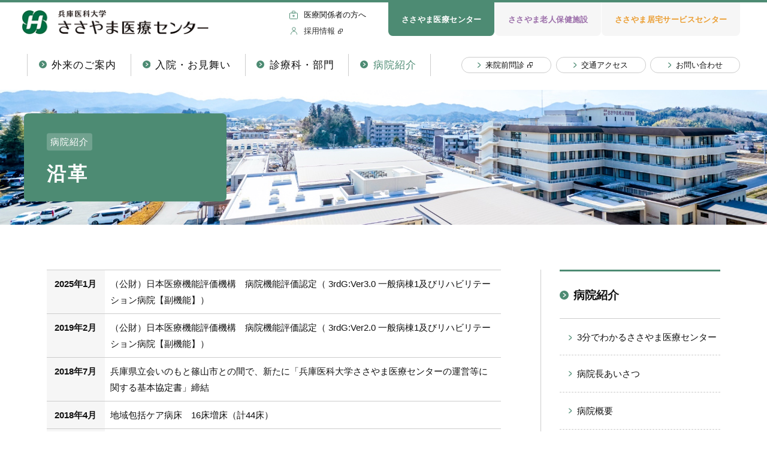

--- FILE ---
content_type: text/html; charset=UTF-8
request_url: https://www.sasayama.hyo-med.ac.jp/about/history/
body_size: 5547
content:
<!DOCTYPE html>
<html lang="ja">
<head>
<!-- Google tag (gtag.js) -->
<script async src="https://www.googletagmanager.com/gtag/js?id=G-52Z0SR55N8"></script>
<script>
  window.dataLayer = window.dataLayer || [];
  function gtag(){dataLayer.push(arguments);}
  gtag('js', new Date());

  gtag('config', 'G-52Z0SR55N8');
</script>

<meta charset="UTF-8">
<meta name="viewport" content="width=device-width, initial-scale=1">
<meta name="format-detection" content="telephone=no,address=no,email=no">
<meta name="description" content="兵庫医科大学ささやま医療センターは、安全で質の高い医療を通じて、地域社会へ貢献するとともに、よき医療人の育成を支援します。">
<meta name="keywords" content="ささやま医療センター,ささやま老人保健施設,リハビリテーションセンター,ささやま居宅サービスセンター,兵庫医科大学,篠山,篠山病院,ささやま,SMC">
<!-- OG_Tag start -->
<meta property="og:type" content="article">
<meta property="og:title" content="沿革 | 病院紹介 | 兵庫医科大学ささやま医療センター">
<meta property="og:url" content="https://www.sasayama.hyo-med.ac.jp/about/history/">
<meta property="og:image" content="https://www.sasayama.hyo-med.ac.jp/common/img/thumb_fb.png">
<meta property="og:description" content="兵庫医科大学ささやま医療センターは、安全で質の高い医療を通じて、地域社会へ貢献するとともに、よき医療人の育成を支援します。">
<meta property="og:site_name" content="兵庫医科大学ささやま医療センター">
<!-- OG_Tag end -->
<link rel="icon" href="/common/img/favicon.ico">
<link rel="apple-touch-icon" href="/common/img/icon.png">
<link rel="stylesheet" href="/common/css/common.css?v=1730160322">
<title>沿革 | 病院紹介 | 兵庫医科大学ささやま医療センター</title>

<!-- webfont start -->
<script>
  window.WebFontConfig = {
    google: { families: ['Roboto:300, 400, 700'] },
    active: function() {
      sessionStorage.fonts = true;
    }
  };

  (function() {
    var wf = document.createElement('script');
    wf.src = 'https://ajax.googleapis.com/ajax/libs/webfont/1.6.26/webfont.js';
    wf.type = 'text/javascript';
    wf.async = 'true';
    var s = document.getElementsByTagName('script')[0];
    s.parentNode.insertBefore(wf, s);
  })();

  (function (d) {
    if (sessionStorage.fonts) {
      d.documentElement.classList.add('wf-active');
    }
  })(document);
</script>
<!-- webfont end -->

  
</head>
<body class="">


<!-- //////////////////////////////////////// header START -->
<header id="header">
  <div class="header__logoWrap -contentsCenter">
    <h1 class="header__logo">
              <a href="/">
    <img srcset="/common/img/logo_header.png 1x, /common/img/logo_header@2x.png 2x"
         src="/common/img/logo_header.png" width="331" height="74" alt="" loading="auto">
  </a>
          </h1>
  </div>
  <div class="header__inner">
    <div class="header__utility">
      <nav class="globalNaviUtility">
        <ul class="globalNaviUtility__list">
          <li class="globalNaviUtility__item -concerned"><a href="/medical/">医療関係者の方へ</a></li>
          <li class="globalNaviUtility__item -recruit"><a href="/recruit/" target="_blank">採用情報</a></li>
        </ul>
      </nav>
      <nav class="globalNaviSite">
        <ul class="globalNaviSite__list">
          <li class="globalNaviSite__item -main">
            <span class="globalNaviSite__thumb -spItem"><img src="/common/img/naviSite_main.jpg" width="80" height="80" alt=""></span>
            <a href="/" class="globalNaviSite__link"><span class="-spItem">医療・リハビリ</span>ささやま医療センター</a></li>
          <li class="globalNaviSite__item -carehealth">
            <span class="globalNaviSite__thumb -spItem"><img src="/common/img/naviSite_health.jpg" width="80" height="80" alt=""></span>
            <a href="/carehealth/" class="globalNaviSite__link"><span class="-spItem">老健・デイケア</span>ささやま老人保健施設</a>
          </li>
          <li class="globalNaviSite__item -homeservice">
            <span class="globalNaviSite__thumb -spItem"><img src="/common/img/naviSite_kyotaku.jpg" width="80" height="80" alt=""></span>
            <a href="/homeservice/" class="globalNaviSite__link"><span class="-spItem">訪問看護・介護</span>ささやま居宅<br class="-spItem">サービスセンター</a>
          </li>
        </ul>
      </nav>
    </div>

    <nav class="globalNavi">
            <ul class="globalNavi__list">
        <li class="globalNavi__item"><a href="/outpatient/">外来のご案内</a></li>
        <li class="globalNavi__item"><a href="/hosp/">入院・お見舞い</a></li>
        <li class="globalNavi__item"><a href="/service/">診療科・部門</a></li>
        <li class="globalNavi__item"><a href="/about/">病院紹介</a></li>
      </ul>
      
      <ul class="globalNavi__sub">
                <li class="globalNavi__subItem"><a href="https://ubie.app/medical_institution/introduction?hospital_user_key=XyTb2bwj3SglmfTL" target="_blank">来院前問診</a></li>
        <li class="globalNavi__subItem"><a href="/about/access/">交通アクセス</a></li>
        <li class="globalNavi__subItem"><a href="/inquiry/">お問い合わせ</a></li>
      </ul>
    </nav>
    <div class="panelHeader -spItem">
      <h2 class="panelHeader__heading">よくご覧いただいているページ</h2>
      <ul class="panelHeader__list">
        <li class="panelHeader__item">
          <p class="panelHeader__title -icon -firstVisit trigger__accordion"><span></span>初診の方</p>
          <ul class="panelHeader__sectionList arrowList accordion__contents">
            <li class="panelHeader__sectionItem arrowList__item"><a href="/outpatient/flow/" class="arrowList__link">はじめての方へ</a></li>
          </ul>
        </li>
        <li class="panelHeader__item">
          <p class="panelHeader__title -icon -reExam trigger__accordion"><span></span>再診の方</p>
          <ul class="panelHeader__sectionList arrowList accordion__contents">
            <li class="panelHeader__sectionItem arrowList__item"><a href="/outpatient/" class="arrowList__link">診療時間・受付</a></li>
            <li class="panelHeader__sectionItem arrowList__item"><a href="/service/" class="arrowList__link">診療科一覧</a></li>
            <li class="panelHeader__sectionItem arrowList__item"><a href="/outpatient/schedule/" class="arrowList__link">外来診療担当医一覧</a></li>
          </ul>
        </li>
        <li class="panelHeader__item">
          <p class="panelHeader__title -icon -visit trigger__accordion"><span></span>お見舞いの方</p>
          <ul class="panelHeader__sectionList arrowList accordion__contents">
            <li class="panelHeader__sectionItem arrowList__item"><a href="/hosp/inquiry/" class="arrowList__link">ご面会時間・病棟のご案内</a></li>
            <li class="panelHeader__sectionItem arrowList__item"><a href="/about/access/" class="arrowList__link">交通アクセス</a></li>
          </ul>
        </li>
      </ul>
    </div>
  </div>

  <a href="#" class="spMenuButton"><span class="spMenuButton__icon"></span></a>
</header>
<!-- //////////////////////////////////////// header END -->

<div id="wrapper">

<div class="mainvisual -single">
  <p class="mainvisual__image"><picture><source media="(min-width:768px)" srcset="img/mainvisual.jpg 1x,img/mainvisual@2x.jpg 2x"><source media="(max-width:768px)" srcset="img/mainvisual@sp.jpg"><img src="img/mainvisual.jpg" alt="" width="1366" height="280"></picture></p>
  <div class="mainvisual__inner">
    <div class="mainvisual__textBox">
      <p class="mainvisual__label">病院紹介</p>
      <h2 class="mainvisual__title">沿革</h2>
    </div>
  </div>
</div>

<main id="main" class="-contentsCenter -sideContainer">
  <article class="-spPdg">
    <table class="table -spRow">
    <tr>
        <th class="-noWrap"><b>2025年1月</b></th>
        <td>（公財）日本医療機能評価機構　病院機能評価認定（ 3rdG:Ver3.0 一般病棟1及びリハビリテーション病院【副機能】）</td>
      </tr>
      <tr>
        <th class="-noWrap"><b>2019年2月</b></th>
        <td>（公財）日本医療機能評価機構　病院機能評価認定（ 3rdG:Ver2.0 一般病棟1及びリハビリテーション病院【副機能】）</td>
      </tr>
      <tr>
        <th class="-noWrap"><b>2018年7月</b></th>
        <td>兵庫県立会いのもと篠山市との間で、新たに「兵庫医科大学ささやま医療センターの運営等に関する基本協定書」締結</td>
      </tr>
      <tr>
        <th class="-noWrap"><b>2018年4月</b></th>
        <td>地域包括ケア病床　16床増床（計44床）</td>
      </tr>
      <tr>
        <th class="-noWrap"><b>2017年9月</b></th>
        <td>地域包括ケア病床　8床増床（計28床）</td>
      </tr>
      <tr>
        <th class="-noWrap"><b>2016年4月</b></th>
        <td>地域包括ケア病床　4床増床（計20床）</td>
      </tr>
      <tr>
        <th class="-noWrap"><b>2016年4月</b></th>
        <td>居宅サービスセンター内に定期巡回・随時訪問介護看護事業所　開設</td>
      </tr>
      <tr>
        <th class="-noWrap"><b>2016年3月</b></th>
        <td>居宅サービスセンター内に訪問介護ステーション　開設 </td>
      </tr>
      <tr>
        <th class="-noWrap"><b>2016年1月</b></th>
        <td>兵庫医科大学ささやま居宅サービスセンター　開設<br>居宅サービスセンター内に訪問看護ステーション　開設</td>
      </tr>
      <tr>
        <th class="-noWrap"><b>2015年8月</b></th>
        <td>回復期リハビリテーション病棟　設置</td>
      </tr>
      <tr>
        <th class="-noWrap"><b>2015年7月</b></th>
        <td>地域包括ケア病床　16床設置</td>
      </tr>
      <tr>
        <th class="-noWrap"><b>2013年12月</b></th>
        <td>（公財）日本医療機能評価機構　病院機能評価(3rdG:Ver.1.0　一般病院1）　認定</td>
      </tr>
      <tr>
        <th class="-noWrap"><b>2011年2月</b></th>
        <td>兵庫医科大学ささやま居宅支援事業所　開設 </td>
      </tr>
      <tr>
        <th class="-noWrap"><b>2010年6月</b></th>
        <td>「兵庫医科大学ささやま医療センター」と改称し移転開院</td>
      </tr>
      <tr>
        <th class="-noWrap"><b>2010年4月</b></th>
        <td>新病院棟　竣工</td>
      </tr>
      <tr>
        <th class="-noWrap"><b>2009年4月</b></th>
        <td>協定書に基づき新病院棟建築工事に着手</td>
      </tr>
      <tr>
        <th class="-noWrap"><b>2008年7月</b></th>
        <td>兵庫県の立会いのもと篠山市との間で「兵庫医科大学篠山病院の運営と整備に関する基本協定書」を締結</td>
      </tr>
      <tr>
        <th class="-noWrap"><b>2005年5月</b></th>
        <td>兵庫医科大学ささやま居宅支援事業所　閉所</td>
      </tr>
      <tr>
        <th class="-noWrap"><b>2000年4月</b></th>
        <td>兵庫医科大学ささやま居宅支援事業所　開設</td>
      </tr>
      <tr>
        <th class="-noWrap"><b>1999年9月</b></th>
        <td>兵庫医科大学ささやま老人保健施設　開設</td>
      </tr>
      <tr>
        <th class="-noWrap"><b>1999年6月</b></th>
        <td>兵庫医科大学リハビリテーションセンター　開設</td>
      </tr>
      <tr>
        <th class="-noWrap"><b>1998年7月</b></th>
        <td>外来診療管理棟　増改築竣工</td>
      </tr>
      <tr>
        <th class="-noWrap"><b>1997年10月</b></th>
        <td>国立篠山病院より経営移譲を受け「兵庫医科大学篠山病院」として開院</td>
      </tr>
    </table>
  </article>

  <nav id="side" class="-pcItem">
  <div class="side__innerWrap">
    <div class="side__inner">
      <p class="side__heading"><a href="/about/" class="arrowLinkCircle">病院紹介</a></p>
      <div class="navigationSide">
        <ul class="navigationSide__list">
          <li class="navigationSide__item"><a href="/about/3min/" class="navigationSide__link">3分でわかるささやま医療センター</a></li>
          <li class="navigationSide__item"><a href="/about/greeting/" class="navigationSide__link">病院長あいさつ</a></li>
          <li class="navigationSide__item"><a href="/about/outline/" class="navigationSide__link">病院概要</a></li>
          <li class="navigationSide__item"><a href="/about/policy/" class="navigationSide__link">理念・基本方針</a></li>
          <li class="navigationSide__item"><a href="/about/history/" class="navigationSide__link">沿革</a></li>
          <li class="navigationSide__item"><a href="/about/organization/" class="navigationSide__link">組織図</a></li>
          <li class="navigationSide__item"><a href="/about/rehabilitation_center/" class="navigationSide__link">リハビリテーションセンター</a></li>
          <li class="navigationSide__item"><a href="/about/publish/" class="navigationSide__link">広報誌</a></li>
          <li class="navigationSide__item"><a href="/about/floor_guide/" class="navigationSide__link">フロアガイド</a></li>
          <li class="navigationSide__item"><a href="/about/access/" class="navigationSide__link">交通アクセス</a></li>
          <li class="navigationSide__item"><a href="/about/patient/" class="navigationSide__link">患者さんの権利</a></li>
          <li class="navigationSide__item"><a href="/about/transfusion/" class="navigationSide__link">輸血拒否に対する基本方針</a></li>
          <li class="navigationSide__item"><a href="/about/honorary_director/" class="navigationSide__link">ささやま医療センター名誉院長</a></li>
          <li class="navigationSide__item"><a href="/about/quality_indicator/" class="navigationSide__link">医療の質の公表</a></li>
          <li class="navigationSide__item"><a href="/about/safety/" class="navigationSide__link">医療安全</a></li>
          <li class="navigationSide__item"><a href="/about/ict/" class="navigationSide__link">感染制御室</a></li>
          <li class="navigationSide__item"><a href="/about/nosmoking/" class="navigationSide__link">禁煙</a></li>
          <li class="navigationSide__item"><a href="/about/volunteer/" class="navigationSide__link">ボランティア募集</a></li>
          <li class="navigationSide__item"><a href="/about/specified-act/" class="navigationSide__link">看護師の特定行為</a></li>
        </ul>
      </div>

      <div class="side__linkBox -request">
        <a href="/about/opinionbox/">ご意見箱</a>
      </div>

      <div class="side__linkBox -request">
        <a href="/privacy/">個人情報保護・他事業者<br class="-pcItem">への情報提供</a>
      </div>

      <div class="informationBox">
        <p class="informationBox__title">診療のご案内</p>
        <div class="informationBox__inner">
          <div class="informationBox__block">
            <span class="informationBox__label">受付時間</span>
            <p class="informationBox__receptionTime"><span>8:30</span> 〜 <span>11:30</span></p>
          </div>
          <div class="informationBox__block">
            <span class="informationBox__label">休 診 日</span>
            <p class="informationBox__text">土・日・祝祭日・年末年始</p>
          </div>
          <div class="informationBox__block">
            <span class="informationBox__label">お問い<br class="-spItem">合わせ先</span>
            <p class="informationBox__tel"><a href="tel:079-552-1181">079-552-1181</a></p>
            <p class="informationBox__subText">※受付時間は平日8:30〜17:00です</p>
          </div>
        </div>
      </div>
    </div>
  </div>
</nav>
</main>
<ol class="topicPath" itemscope itemtype="http://schema.org/BreadcrumbList">
<li itemprop="itemListElement" itemscope itemtype="http://schema.org/ListItem">
<a itemprop="item" href="/"><span itemprop="name">トップページ</span></a>
<meta itemprop="position" content="1">
</li>
<li itemprop="itemListElement" itemscope itemtype="http://schema.org/ListItem">
<a itemprop="item" href="/about/"><span itemprop="name">病院紹介</span></a>
<meta itemprop="position" content="2">
</li>
<li itemprop="itemListElement" itemscope itemtype="http://schema.org/ListItem">
<a itemprop="item" href="/about/history/"><span itemprop="name">沿革</span></a>
<meta itemprop="position" content="3">
</li>
</ol>

<!-- //////////////////////////////////////// footer START -->
<footer id="footer">
  <div class="footer__information">
    <!-- thumbNailSlider ////////// -->
    <div class="thumbNailSlider -spPdg">
      <div id="thumbNailSlider__list" class="thumbNailSlider__list">
        <p class="thumbNailSlider__item">
          <a href="/library/pdf/breastcancer.pdf" target="_blank">
            <span class="thumbNailSlider__image objectFit -cover"><img src="/common/img/thumbnail_slider03.jpg" width="149" height="80" alt=""></span>
            <span class="thumbNailSlider__title">乳がん検診</span>
          </a>
        </p>
        <p class="thumbNailSlider__item">
          <a href="/library/pdf/engegai.pdf" target="_blank">
            <span class="thumbNailSlider__image objectFit -cover"><img src="/common/img/thumbnail_slider04.jpg" width="149" height="80" alt=""></span>
            <span class="thumbNailSlider__title">嚥下外来に<br>ついて</span>
          </a>
        </p>
        <!--<p class="thumbNailSlider__item">
          <a href="http://hyo-med-sasayama.blog.jp/" target="_blank">
            <span class="thumbNailSlider__image objectFit -cover"><img src="/common/img/thumbnail_slider05.jpg" width="149" height="80" alt=""></span>
            <span class="thumbNailSlider__title">研修医・<br>学生ブログ</span>
          </a>
        </p>-->
        <p class="thumbNailSlider__item">
          <a href="https://www.hyo-med.ac.jp/department/ui/" target="_blank">
            <span class="thumbNailSlider__image objectFit -cover"><img src="/common/img/thumbnail_slider06.jpg" width="149" height="80" alt=""></span>
            <span class="thumbNailSlider__title">兵庫医科大学<br>UI特設サイト</span>
          </a>
        </p>
        <p class="thumbNailSlider__item">
          <a href="https://www.hyo-med-anniv.com/" target="_blank">
            <span class="thumbNailSlider__image objectFit -cover"><img src="/common/img/thumbnail_slider07.jpg" width="149" height="80" alt=""></span>
            <span class="thumbNailSlider__title">開学50周年記念<br>事業募金</span>
          </a>
        </p>
        <p class="thumbNailSlider__item">
          <a href="/service/support/dietetics/#about00">
            <span class="thumbNailSlider__image objectFit -cover"><img src="/common/img/thumbnail_slider08.jpg" width="149" height="80" alt=""></span>
            <span class="thumbNailSlider__title">管理栄養士監修<br>レシピはこちら!</span>
          </a>
        </p>
      </div>
    </div>

    <!-- cardSite ////////// -->
    <ul class="cardSite__list -spPdg">
      <li class="cardSite -main">
        <div class="cardSite__titleWrap objectFit -cover">
          <a href="/">
            <p class="cardSite__image"><span class="cardSite__label -pcItem">医療・リハビリ</span>
    <img srcset="/common/img/img_siteMain.jpg 1x, /common/img/img_siteMain@2x.jpg 2x"
         src="/common/img/img_siteMain.jpg" width="407" height="128" alt="" loading="lazy">
  </p>
            <p class="cardSite__title">
              <span class="cardSite__label -spItem">医療・リハビリ</span>
              <span class="cardSite__name">ささやま医療センター</span>
            </p>
          </a>
        </div>
        <div class="cardSite__info">
          <address class="cardSite__address"><span class="postcode">〒669-2321</span> 兵庫県丹波篠山市黒岡5番地</address>
          <p class="cardSite__tel">
            <a href="tel:079-552-1181">079-552-1181</a>
          </p>
        </div>

        <nav class="cardSite__navigation">
          <ul class="arrowList__item cardSite__navigationList">
            <li class="cardSite__navigationItem"><a href="/outpatient/" class="arrowLink">外来のご案内</a></li>
            <li class="cardSite__navigationItem"><a href="/hosp/" class="arrowLink">入院・お見舞い</a></li>
            <li class="cardSite__navigationItem"><a href="/service/" class="arrowLink">診療科・部門</a></li>
            <li class="cardSite__navigationItem"><a href="/about/" class="arrowLink">病院紹介</a></li>
            <li class="cardSite__navigationItem"><a href="/about/access/" class="arrowLink">交通アクセス</a></li>
            <li class="cardSite__navigationItem"><a href="/inquiry/" class="arrowLink">お問い合わせ</a></li>
          </ul>
        </nav>
      </li>
      <li class="cardSite -carehealth">
        <div class="cardSite__titleWrap objectFit -cover">
          <a href="/carehealth/">
            <p class="cardSite__image"><span class="cardSite__label -pcItem">老健・デイケア</span>
    <img srcset="/common/img/img_siteHealth.jpg 1x, /common/img/img_siteHealth@2x.jpg 2x"
         src="/common/img/img_siteHealth.jpg" width="407" height="128" alt="" loading="lazy">
  </p>
            <p class="cardSite__title">
              <span class="cardSite__label -spItem">老健・デイケア</span>
              <span class="cardSite__name">ささやま老人保健施設</span>
            </p>
          </a>
        </div>
        <div class="cardSite__info">
          <address class="cardSite__address"><span class="postcode">〒669-2321</span> 兵庫県丹波篠山市黒岡36番地</address>
          <p class="cardSite__tel"><a href="tel:079-552-6840">079-552-6840</a></p>
        </div>
        <nav class="cardSite__navigation">
          <ul class="arrowList__item cardSite__navigationList">
            <li class="cardSite__navigationItem"><a href="/carehealth/greeting/" class="arrowLink">施設長あいさつ</a></li>
            <li class="cardSite__navigationItem"><a href="/carehealth/guide/" class="arrowLink">ご利用案内</a></li>
            <li class="cardSite__navigationItem"><a href="/carehealth/facilityservice/" class="arrowLink">施設サービス</a></li>
            <li class="cardSite__navigationItem"><a href="/carehealth/outpatientservice/" class="arrowLink">通所サービス</a></li>
            <li class="cardSite__navigationItem"><a href="/carehealth/rehabilitation/" class="arrowLink">リハビリテーション</a></li>
          </ul>
        </nav>
      </li>
      <li class="cardSite -homeservice">
        <div class="cardSite__titleWrap objectFit -cover">
          <a href="/homeservice/">
            <p class="cardSite__image"><span class="cardSite__label -pcItem">訪問看護・介護</span>
    <img srcset="/common/img/img_siteKyotaku.jpg 1x, /common/img/img_siteKyotaku@2x.jpg 2x"
         src="/common/img/img_siteKyotaku.jpg" width="407" height="128" alt="" loading="lazy">
  </p>
            <p class="cardSite__title">
              <span class="cardSite__label -spItem">訪問看護・介護</span>
              <span class="cardSite__name">ささやま居宅<br class="-spItem">サービスセンター</span>
            </p>
          </a>
        </div>
        <div class="cardSite__info">
          <address class="cardSite__address"><span class="postcode">〒669-2321</span> 兵庫県丹波篠山市黒岡36番地</address>
          <div class="cardSite__telGroup">
            <p class="cardSite__tel"><a href="tel:079-555-6155">079-555-6155<span><wbr>（看護）</span></a></p>
            <p class="cardSite__tel"><a href="tel:079-555-6166">079-555-6166<span><wbr>（介護）</span></a></p>
          </div>
        </div>
        <nav class="cardSite__navigation">
          <ul class="arrowList__item cardSite__navigationList">
            <li class="cardSite__navigationItem"><a href="/homeservice/greeting/" class="arrowLink">施設長あいさつ</a></li>
            <li class="cardSite__navigationItem"><a href="/homeservice/guide/" class="arrowLink">ささやま居宅介護支援事業所</a></li>
            <li class="cardSite__navigationItem"><a href="/homeservice/decansho/01/" class="arrowLink">訪問看護ステーション</a></li>
          </ul>
        </nav>
      </li>
    </ul>
  </div>

  <div class="footer__inner -spPdg">
    <div class="navigationFooter__wrap">
      <nav class="navigationFooter">
        <ul class="navigationFooter__list">
          <li class="navigationFooter__item"><a href="/recruit/" target="_blank" class="arrowLink -white">採用情報</a></li>
          <!--<li class="navigationFooter__item"><a href="http://hyo-med-sasayama.blog.jp/" target="_blank" class="arrowLink -white">研修医・学生ブログ</a></li>-->
          <li class="navigationFooter__item"><a href="/qa/" class="arrowLink -white">よくある質問</a></li>
          <li class="navigationFooter__item"><a href="/inquiry/" class="arrowLink -white">お問い合わせ</a></li>
        </ul>
        <ul class="navigationFooter__list">
          <li class="navigationFooter__item"><a href="/policy/" class="arrowLink -white">サイトポリシー</a></li>
          <li class="navigationFooter__item"><a href="/privacy/" class="arrowLink -white">プライバシーポリシー</a></li>
        </ul>
        <ul class="navigationFooter__list -utility">
          <li class="navigationFooter__item"><a href="https://www.hosp.hyo-med.ac.jp/" target="_blank">兵庫医科大学病院</a></li>
          <li class="navigationFooter__item"><a href="https://www.hyo-med.ac.jp/internal/" target="_blank">教職員専用サイト</a></li>
        </ul>
      </nav>
    </div>
    <p class="copyright">&copy; 2021 Hyogo College Of Medicine.</p>
  </div>
</footer>
<!-- //////////////////////////////////////// footer END -->

</div><!-- // #wrapper -->

<p id="pageTop" class="pageTop"><span></span></p>

<script src="/common/js/lib/jquery-3.2.1.min.js"></script>
<script src="/common/js/common.js"></script>


</body>

</html>

--- FILE ---
content_type: text/css
request_url: https://www.sasayama.hyo-med.ac.jp/common/css/common.css?v=1730160322
body_size: 47874
content:
.mt0{margin-top:0rem !important}.mt5{margin-top:.05rem !important}.mt10{margin-top:.1rem !important}.mt15{margin-top:.15rem !important}.mt20{margin-top:.2rem !important}.mt25{margin-top:.25rem !important}.mt30{margin-top:.3rem !important}.mt35{margin-top:.35rem !important}.mt40{margin-top:.4rem !important}.mt45{margin-top:.45rem !important}.mt50{margin-top:.5rem !important}.mt55{margin-top:.55rem !important}.mt60{margin-top:.6rem !important}.mb0{margin-bottom:0px !important}.mb5{margin-bottom:5px !important}.mb10{margin-bottom:10px !important}.mb15{margin-bottom:15px !important}.mb20{margin-bottom:20px !important}.mb25{margin-bottom:25px !important}.mb30{margin-bottom:30px !important}.mr0{margin-right:0px !important}.mr5{margin-right:5px !important}.mr10{margin-right:10px !important}.mr15{margin-right:15px !important}.mr20{margin-right:20px !important}.ml0{margin-left:0px !important}.ml5{margin-left:5px !important}.ml10{margin-left:10px !important}.ml15{margin-left:15px !important}.ml20{margin-left:20px !important}.button{line-height:1.2;outline:none;text-align:center;text-decoration:none;border-radius:1rem;transition:color .25s ease-out, background-color .25s ease-out}html,body,div,span,object,iframe,h1,h2,h3,h4,h5,h6,p,blockquote,pre,abbr,address,cite,code,del,dfn,em,img,ins,kbd,q,samp,small,strong,sub,sup,var,b,i,dl,dt,dd,ol,ul,li,fieldset,form,label,legend,table,caption,tbody,tfoot,thead,tr,th,td,article,aside,canvas,details,figcaption,figure,footer,header,hgroup,menu,nav,section,summary,time,mark,audio,video{margin:0;padding:0;border:0;outline:0;font-size:100%;vertical-align:baseline;background:transparent}body{line-height:1}article,aside,details,figcaption,figure,footer,header,hgroup,menu,nav,section{display:block}ul{list-style:none}blockquote,q{quotes:none}blockquote:before,blockquote:after,q:before,q:after{content:none}a{margin:0;padding:0;font-size:100%;vertical-align:baseline;background:transparent}ins{background-color:#ff9;color:#000;text-decoration:none}mark{background-color:#ff9;color:#000;font-style:italic;font-weight:bold}del{text-decoration:line-through}abbr[title],dfn[title]{border-bottom:1px dotted;cursor:help}table{border-collapse:collapse;border-spacing:0}hr{display:block;height:1px;border:0;border-top:1px solid #ccc;margin:1em 0;padding:0}input,select{vertical-align:middle}html,body{min-height:100%}html{color:#111;overflow-y:scroll}html.-recruit{color:#333}@media screen and (max-width: 767px){html{font-size:26.6666666667vw}}@media screen and (min-width: 768px),print{html{font-size:351.3909224012%}}@media screen and (min-width: 768px){html{font-size:7.3206442167vw}html.-recruit{font-size:6.9444444444vw}}@media screen and (min-width: 1366px),print{html{font-size:625%}}@media screen and (min-width: 1441px),print{html.-recruit{font-size:625%}}body{font-family:"メイリオ",Meiryo,"ヒラギノ角ゴ ProN W3","Hiragino Kaku Gothic ProN",sans-serif;font-size:160%;font-feature-settings:"palt";-webkit-text-size-adjust:100%}body *{-webkit-font-smoothing:antialiased;-moz-osx-font-smoothing:grayscale;-webkit-box-sizing:border-box;box-sizing:border-box}@media screen and (min-width: 768px),print{body{font-size:.16rem;line-height:1.8}}@media screen and (max-width: 767px){body{font-size:.16rem;line-height:1.8}.-recruit body{font-size:.14rem}}small{font-size:80%}#main{display:block}@media screen and (min-width: 768px),print{#homeRecruit #main{padding-bottom:.98rem}}@media screen and (max-width: 767px){#homeRecruit #main{padding-bottom:.9rem}}@media screen and (min-width: 768px),print{#main.-sideContainer{display:flex}#main.-sideContainer>article{width:100%;padding-right:.705rem;border-right:1px solid #ccc;flex:1}}@media screen and (max-width: 767px){#main.-sideContainer>article>*:first-child:not(.tab){margin-top:.4rem}}a{color:#111;text-decoration:underline}.-recruit a{color:#333}a:hover{text-decoration:none}a[target="_blank"]::after{content:"";display:inline-block;width:.09rem;height:.09rem;background-position:center center;background-repeat:no-repeat;background-image:url("data:image/svg+xml;charset=utf8,%3Csvg%20xmlns%3D%22http%3A%2F%2Fwww.w3.org%2F2000%2Fsvg%22%20width%3D%229.003%22%20height%3D%229.004%22%20viewBox%3D%220%200%209.003%209.004%22%3E%3Cg%20transform%3D%22translate(0%200.251)%22%3E%3Cg%20transform%3D%22translate(0%20-0.25)%22%3E%3Cpath%20d%3D%22M4.7%2C5H1.26A1.26%2C1.26%2C0%2C0%2C0%2C0%2C6.283V9.013a1.26%2C1.26%2C0%2C0%2C0%2C1.26%2C1.238H4.7A1.26%2C1.26%2C0%2C0%2C0%2C6%2C9.013V6.283A1.26%2C1.26%2C0%2C0%2C0%2C4.7%2C5Zm.323%2C3.751a.6.6%2C0%2C0%2C1-.6.6H1.538a.6.6%2C0%2C0%2C1-.6-.6V6.56a.6.6%2C0%2C0%2C1%2C.6-.6H4.426a.6.6%2C0%2C0%2C1%2C.6.6Z%22%20transform%3D%22translate(0%20-1.249)%22%20fill%3D%22%23ain%22%2F%3E%3Cpath%20d%3D%22M8.7%2C0H5.26A1.26%2C1.26%2C0%2C0%2C0%2C4%2C1.26V3h.938V1.538a.6.6%2C0%2C0%2C1%2C.6-.6H8.426a.6.6%2C0%2C0%2C1%2C.6.6V3.751a.6.6%2C0%2C0%2C1-.6.6H7.751v.9H8.7A1.26%2C1.26%2C0%2C0%2C0%2C10%2C3.991V1.26A1.26%2C1.26%2C0%2C0%2C0%2C8.7%2C0Z%22%20transform%3D%22translate(-0.999%200)%22%20fill%3D%22%23ain%22%2F%3E%3C%2Fg%3E%3Cpath%20fill%3D%22none%22%2F%3E%3Cpath%20fill%3D%22none%22%2F%3E%3C%2Fg%3E%3C%2Fsvg%3E");background-size:contain;margin-right:.05rem;margin-left:.05rem;transition:background .2s ease-out}a[target="_blank"].-noIcon::after{display:none}a[href$=".pdf"]::after{content:"";display:inline-block;width:.13rem;height:.14rem;background-position:center center;background-repeat:no-repeat;background-image:url("data:image/svg+xml;charset=utf8,%3Csvg%20height%3D%2214.514%22%20viewBox%3D%220%200%2013.613%2014.514%22%20width%3D%2213.613%22%20xmlns%3D%22http%3A%2F%2Fwww.w3.org%2F2000%2Fsvg%22%3E%3Cg%20fill%3D%22none%22%20stroke%3D%22%23C60000%22%20stroke-linecap%3D%22round%22%20stroke-linejoin%3D%22round%22%3E%3Cpath%20d%3D%22m457.107%201204.363a.9.9%200%200%201%20-.9.9h-10.812a.9.9%200%200%201%20-.9-.9v-11.713a.9.9%200%200%201%20.9-.9h9.01a.9.9%200%200%201%20.629.256l1.8%201.732a.9.9%200%200%201%20.272.645z%22%20transform%3D%22translate(-443.994%20-1191.25)%22%2F%3E%3Cpath%20d%3D%22m451%201197.2a2.368%202.368%200%200%200%20-.306-.88.944.944%200%200%200%20-.774-.455.9.9%200%200%200%20-.8.771%201.659%201.659%200%200%200%20.293%201.138%2025.586%2025.586%200%200%200%202.364%202.385%2010.583%2010.583%200%200%200%203.145%201.759%202.266%202.266%200%200%200%201%20.213.828.828%200%200%200%20.76-.589.785.785%200%200%200%20-.291-.724%201.645%201.645%200%200%200%20-.743-.322%206.473%206.473%200%200%200%20-3.2.339c-.974.3-3.821%201.241-3.69%203.635%200%20.06%200%20.458.509.4a1.553%201.553%200%200%200%201.026-.712%206.234%206.234%200%200%200%20.811-3.2%2014.451%2014.451%200%200%200%20-.104-3.758z%22%20transform%3D%22translate(-445.698%20-1192.891)%22%2F%3E%3C%2Fg%3E%3C%2Fsvg%3E");background-size:contain;margin-right:.03rem;margin-left:.03rem;margin-top:-.01rem}a[href$=".pdf"]:hover::after{background-position:center center;background-repeat:no-repeat;background-image:url("data:image/svg+xml;charset=utf8,%3Csvg%20height%3D%2214.514%22%20viewBox%3D%220%200%2013.613%2014.514%22%20width%3D%2213.613%22%20xmlns%3D%22http%3A%2F%2Fwww.w3.org%2F2000%2Fsvg%22%3E%3Cg%20fill%3D%22none%22%20stroke%3D%22%23fff%22%20stroke-linecap%3D%22round%22%20stroke-linejoin%3D%22round%22%3E%3Cpath%20d%3D%22m457.107%201204.363a.9.9%200%200%201%20-.9.9h-10.812a.9.9%200%200%201%20-.9-.9v-11.713a.9.9%200%200%201%20.9-.9h9.01a.9.9%200%200%201%20.629.256l1.8%201.732a.9.9%200%200%201%20.272.645z%22%20transform%3D%22translate(-443.994%20-1191.25)%22%2F%3E%3Cpath%20d%3D%22m451%201197.2a2.368%202.368%200%200%200%20-.306-.88.944.944%200%200%200%20-.774-.455.9.9%200%200%200%20-.8.771%201.659%201.659%200%200%200%20.293%201.138%2025.586%2025.586%200%200%200%202.364%202.385%2010.583%2010.583%200%200%200%203.145%201.759%202.266%202.266%200%200%200%201%20.213.828.828%200%200%200%20.76-.589.785.785%200%200%200%20-.291-.724%201.645%201.645%200%200%200%20-.743-.322%206.473%206.473%200%200%200%20-3.2.339c-.974.3-3.821%201.241-3.69%203.635%200%20.06%200%20.458.509.4a1.553%201.553%200%200%200%201.026-.712%206.234%206.234%200%200%200%20.811-3.2%2014.451%2014.451%200%200%200%20-.104-3.758z%22%20transform%3D%22translate(-445.698%20-1192.891)%22%2F%3E%3C%2Fg%3E%3C%2Fsvg%3E")}a[href$=".docx"]::after{content:"";display:inline-block;width:.16rem;height:.16rem;background-size:contain;background-image:url(img/doc.svg);margin-right:.03rem;margin-left:.03rem;margin-top:-.01rem}a[href^="tel:"]{text-decoration:none}@media screen and (min-width: 768px),print{a[href^="tel:"]{pointer-events:none}}img{height:auto;line-height:1;max-width:100%;vertical-align:top}table th img,table td img{vertical-align:middle}input,textarea,label{vertical-align:middle}@media screen and (min-width: 768px),print{.-pcItem{display:block}}@media screen and (max-width: 767px){.-pcItem{display:none !important}}@media screen and (min-width: 768px),print{.-spItem{display:none !important}}@media screen and (max-width: 767px){.-spItem{display:block}}@media screen and (min-width: 768px),print{.-pcPdg{padding-left:.83rem;padding-right:.83rem}.-recruit .-pcPdg{padding-left:1.08rem;padding-right:1.08rem}}@media screen and (max-width: 767px){.-spPdg{padding-left:.2rem;padding-right:.2rem}.-recruit .-spPdg{padding-left:.3rem;padding-right:.3rem}}.-textRight{text-align:right}.-textCenter{text-align:center}.-textLeft{text-align:left}.-displayBlock{display:block}@media screen and (min-width: 768px),print{.-contentsCenter{margin-left:auto;margin-right:auto;max-width:15.32rem;padding-left:.83rem;padding-right:.83rem}.-recruit .-contentsCenter{max-width:16.56rem;padding-left:1.08rem;padding-right:1.08rem}}@media screen and (min-width: 768px),print{.-lowContents{margin-top:.8rem}}@media screen and (max-width: 767px){.-lowContents{margin-top:.4rem}}@media screen and (max-width: 767px){#wrapper{position:relative;padding-top:.74rem}.-spMenuOpen #wrapper{filter:blur(10px)}#wrapper::before{content:"";display:block;width:100%;height:100%;pointer-events:none;background-color:rgba(0,0,0,0.5);z-index:1;position:absolute;top:0;left:0;opacity:0;transition:opacity .2s ease-out}.-spMenuOpen #wrapper::before{opacity:1}}.textImportant{color:#C60000}.-colorPrimary{color:#4d8b73}.-main .-colorPrimary{color:#4d8b73}.-carehealth .-colorPrimary{color:#9c6faa}.-homeservice .-colorPrimary{color:#EB9D30}@media screen and (min-width: 768px),print{.hover{transition:opacity .2s ease-out}.hover:hover{opacity:.65}}@media screen and (min-width: 768px),print{.endSentence{text-align:right;margin-top:.5rem !important}}@media screen and (max-width: 767px){.endSentence{font-size:.14rem;margin-top:.3rem !important}}#footer{position:relative;background-repeat:no-repeat;background-size:cover;background-position:center bottom .82rem;background-image:url(img/bg_footer.jpg)}@media only screen and (-webkit-min-device-pixel-ratio: 2){#footer{background-image:url(img/bg_footer@2x.jpg)}}@media screen and (min-width: 768px),print{#footer{margin-top:.8rem}body:not(#home) .topicPath+#footer{margin-top:.4rem}}@media screen and (max-width: 767px){#footer{background-image:url(img/bg_footer@sp.jpg);background-size:contain;background-position-y:68%}}.footer__information{margin-right:auto;margin-left:auto}@media screen and (min-width: 768px),print{.footer__information{max-width:15.32rem;padding-right:.46rem;padding-left:.51rem}}.footer__inner{background-color:#4d8b73}.-main .footer__inner{background-color:#4d8b73}.-carehealth .footer__inner{background-color:#9c6faa}.-homeservice .footer__inner{background-color:#EB9D30}@media screen and (min-width: 768px),print{.footer__inner{margin-top:1.72rem;padding:.2rem .48rem .1rem .64rem}}@media screen and (max-width: 767px){.footer__inner{margin-top:1.27rem;padding-top:.3rem;padding-bottom:.25rem}}.copyright{font-size:.1rem;margin-top:.06rem;text-align:right;color:#fff}@media screen and (max-width: 767px){.copyright{text-align:center;margin-top:.18rem}}.footerRecruit__access{background-color:#FDFBF2}@media screen and (min-width: 768px),print{.footerRecruit__accessInner{display:flex}.footerRecruit__accessInner>*{width:50%;flex-shrink:0}}@media screen and (min-width: 768px),print{.footerRecruit__map iframe{width:calc(100% + 1.08rem);height:100%;margin-left:-1.08rem}}@media screen and (max-width: 767px){.footerRecruit__map iframe{width:100%;height:2.51rem}}.footerRecruitInformation .-heading{color:#1BB76F;font-weight:bold;letter-spacing:.1em}.footerRecruitInformation .-copy{font-weight:500}.footerRecruitInformation .-text{font-weight:500;line-height:2}@media screen and (min-width: 768px),print{.footerRecruitInformation{padding:.4rem 0 .4rem .635rem}.footerRecruitInformation .-heading{font-size:.24rem}.footerRecruitInformation .-copy{font-size:.2rem;margin-top:.15rem}.footerRecruitInformation .-text{font-size:.15rem;margin-top:.15rem}}@media screen and (max-width: 767px){.footerRecruitInformation{padding:.26rem .3rem .35rem .3rem}.footerRecruitInformation .-heading{font-size:.2rem}.footerRecruitInformation .-copy{font-size:.16rem;margin-top:.1rem}.footerRecruitInformation .-text{font-size:.13rem;margin-top:.15rem}}.footerRecruitInformation__address{border-top:1px solid #ccc}.footerRecruitInformation__address .-tel{font-family:"Roboto", sans-serif;font-weight:400;color:#1BB76F;display:inline-block;line-height:1;letter-spacing:0.08ex}.footerRecruitInformation__address .-receptionTime{letter-spacing:.05em}@media screen and (min-width: 768px),print{.footerRecruitInformation__address{margin-top:.31rem;padding-top:.35rem}.footerRecruitInformation__address .-name{font-size:.14rem}.footerRecruitInformation__address .-tel{font-size:.36rem;margin-top:.05rem}.footerRecruitInformation__address .-receptionTime{font-size:.14rem;margin-top:.04rem}.footerRecruitInformation__address .-receptionTime span{position:relative}.footerRecruitInformation__address .-receptionTime span::before{content:"/";display:inline-block;margin-right:.05rem;margin-left:.05rem}}@media screen and (max-width: 767px){.footerRecruitInformation__address{margin-top:.2rem;padding-top:.28rem}.footerRecruitInformation__address .-name{font-size:.12rem}.footerRecruitInformation__address .-tel{font-size:.32rem;margin-top:.05rem}.footerRecruitInformation__address .-receptionTime{font-size:.12rem;margin-top:.04rem}.footerRecruitInformation__address .-receptionTime span{display:block}}.footerRecruit__info{display:flex;align-items:center}.footerRecruit__info .copyright{font-size:.12rem;color:#333;margin-right:auto}.footerRecruitUtilityNav{padding-top:.17rem;padding-bottom:.17rem}.footerRecruitUtilityNav__list{display:flex}.footerRecruitUtilityNav__item a{text-decoration:none}.footerRecruitUtilityNav__item a[target="_blank"]{display:flex;flex-direction:row-reverse;align-items:center}.footerRecruitUtilityNav__item a[target="_blank"]::after{width:.12rem;height:.12rem;background-position:center center;background-repeat:no-repeat;background-image:url("data:image/svg+xml;charset=utf8,%3Csvg%20xmlns%3D%22http%3A%2F%2Fwww.w3.org%2F2000%2Fsvg%22%20width%3D%229.003%22%20height%3D%229.004%22%20viewBox%3D%220%200%209.003%209.004%22%3E%3Cg%20transform%3D%22translate(0%200.251)%22%3E%3Cg%20transform%3D%22translate(0%20-0.25)%22%3E%3Cpath%20d%3D%22M4.7%2C5H1.26A1.26%2C1.26%2C0%2C0%2C0%2C0%2C6.283V9.013a1.26%2C1.26%2C0%2C0%2C0%2C1.26%2C1.238H4.7A1.26%2C1.26%2C0%2C0%2C0%2C6%2C9.013V6.283A1.26%2C1.26%2C0%2C0%2C0%2C4.7%2C5Zm.323%2C3.751a.6.6%2C0%2C0%2C1-.6.6H1.538a.6.6%2C0%2C0%2C1-.6-.6V6.56a.6.6%2C0%2C0%2C1%2C.6-.6H4.426a.6.6%2C0%2C0%2C1%2C.6.6Z%22%20transform%3D%22translate(0%20-1.249)%22%20fill%3D%22%231BB76F%22%2F%3E%3Cpath%20d%3D%22M8.7%2C0H5.26A1.26%2C1.26%2C0%2C0%2C0%2C4%2C1.26V3h.938V1.538a.6.6%2C0%2C0%2C1%2C.6-.6H8.426a.6.6%2C0%2C0%2C1%2C.6.6V3.751a.6.6%2C0%2C0%2C1-.6.6H7.751v.9H8.7A1.26%2C1.26%2C0%2C0%2C0%2C10%2C3.991V1.26A1.26%2C1.26%2C0%2C0%2C0%2C8.7%2C0Z%22%20transform%3D%22translate(-0.999%200)%22%20fill%3D%22%231BB76F%22%2F%3E%3C%2Fg%3E%3Cpath%20fill%3D%22none%22%2F%3E%3Cpath%20fill%3D%22none%22%2F%3E%3C%2Fg%3E%3C%2Fsvg%3E")}form input,form textarea,form label{vertical-align:middle}form input:focus,form textarea:focus,form label:focus{border-color:#4d8b73}form input::-webkit-input-placeholder,form textarea::-webkit-input-placeholder{color:#bababa}form input::-moz-placeholder,form textarea::-moz-placeholder{color:#bababa}form input:-ms-input-placeholder,form textarea:-ms-input-placeholder{color:#bababa}form input{padding:0;border:none;border-radius:0;outline:none;background:none}form input::-ms-clear{visibility:hidden}form input::-ms-reveal{visibility:hidden}form select{-webkit-appearance:none;-moz-appearance:none;appearance:none;border:none;outline:none}form select::-ms-expand{background-color:transparent;border:0;display:none}form select:focus{border-color:#4d8b73}form textarea{resize:vertical;-webkit-appearance:none;-moz-appearance:none;appearance:none;resize:none;padding:0;border:0;font-family:"メイリオ",Meiryo,"ヒラギノ角ゴ ProN W3","Hiragino Kaku Gothic ProN",sans-serif;outline:none;width:100%}form button,form input[type="submit"]{cursor:pointer;-webkit-appearance:none;-moz-appearance:none;appearance:none;padding:0;border:none;outline:none;background:transparent}form input[type="text"],form input[type="tel"],form input[type="email"]{background-color:#fff;border:1px solid #ccc;border-radius:3px}@media screen and (min-width: 768px),print{form input[type="text"],form input[type="tel"],form input[type="email"]{padding:.15rem;font-size:.16rem}}@media screen and (max-width: 767px){form input[type="text"],form input[type="tel"],form input[type="email"]{font-size:16px;padding:.12rem;width:100%}}@media screen and (min-width: 768px),print{form input[type="text"].-small,form input[type="tel"].-small,form input[type="email"].-small{width:.8rem}}@media screen and (max-width: 767px){form input[type="text"].-small,form input[type="tel"].-small,form input[type="email"].-small{width:.6rem}}@media screen and (min-width: 768px),print{form input[type="text"].-medium,form input[type="tel"].-medium,form input[type="email"].-medium{width:4rem}}@media screen and (min-width: 768px),print{form input[type="text"].-medium[name="postal_code"],form input[type="tel"].-medium[name="postal_code"],form input[type="email"].-medium[name="postal_code"]{width:1.6rem}}@media screen and (max-width: 767px){form input[type="text"].-medium[name="postal_code"],form input[type="tel"].-medium[name="postal_code"],form input[type="email"].-medium[name="postal_code"]{width:1.4rem;margin-right:.1rem}}@media screen and (min-width: 768px),print{form input[type="text"].-large,form input[type="tel"].-large,form input[type="email"].-large{width:100%}}@media screen and (min-width: 768px),print{form input[type="text"].-name,form input[type="tel"].-name,form input[type="email"].-name{width:4rem}form input[type="text"].-name.-split,form input[type="tel"].-name.-split,form input[type="email"].-name.-split{width:1.95rem}}@media screen and (min-width: 768px),print{form input[type="text"].-email,form input[type="tel"].-email,form input[type="email"].-email{width:5rem}}@media screen and (min-width: 768px),print{form input[type="text"].-postal,form input[type="tel"].-postal,form input[type="email"].-postal{width:1.85rem}}@media screen and (min-width: 768px),print{form input[type="text"].-postalFirst,form input[type="tel"].-postalFirst,form input[type="email"].-postalFirst{width:.7rem}}@media screen and (min-width: 768px),print{form input[type="text"].-postalLast,form input[type="tel"].-postalLast,form input[type="email"].-postalLast{width:.9rem}}@media screen and (min-width: 768px),print{form input[type="text"].-telSplit,form input[type="tel"].-telSplit,form input[type="email"].-telSplit{width:1rem}}form input[type="radio"]{display:inline-block;position:absolute;opacity:0}form input[type="radio"]+label{display:inline-block;cursor:pointer;position:relative}@media screen and (min-width: 768px),print{form input[type="radio"]+label{margin-right:.26rem;margin-bottom:.1rem}}@media screen and (max-width: 767px){form input[type="radio"]+label{font-size:.16rem;line-height:1.3;margin-right:.15rem;margin-bottom:.1rem}}form input[type="radio"]+label:last-of-type{margin-right:0}form input[type="radio"]+label:before{background:#fff;border-radius:50%;border:1px solid #ccc;content:'';display:inline-block;position:relative;vertical-align:top;cursor:pointer}@media screen and (min-width: 768px),print{form input[type="radio"]+label:before{width:.24rem;height:.24rem;margin-right:.1rem}}@media screen and (max-width: 767px){form input[type="radio"]+label:before{width:.16rem;height:.16rem;margin-right:.08rem}}form input[type="radio"]+label::after{background-color:#4d8b73;border-radius:50%;content:'';position:absolute;left:0;top:0;opacity:0}@media screen and (min-width: 768px),print{form input[type="radio"]+label::after{left:.05rem;top:.05rem;width:.16rem;height:.16rem}}@media screen and (max-width: 767px){form input[type="radio"]+label::after{left:.03rem;top:.03rem;width:.1rem;height:.1rem}}form input[type="radio"]:checked+label::after{opacity:1}form input[type="radio"]:focus+label::before{border:1px solid #4d8b73}form input[type="radio"]:disabled+label::before{border-color:#f9f9f9;background:#f9f9f9}form input[type="checkbox"]{position:absolute;opacity:0}form input[type="checkbox"]+label{cursor:pointer;display:inline-block;position:relative;padding-left:.27rem}form input[type="checkbox"]+label:before{background:#fff;border:1px solid #d5d5d5;content:'';display:block;position:absolute;cursor:pointer;left:0;width:.17rem;height:.17rem;top:.02rem}form input[type="checkbox"]+label::after{content:'';background:transparent;display:block;position:absolute;opacity:0;border-left:2px solid #fff;border-bottom:4px solid #fff;border-top:1px solid transparent;border-right:1px solid transparent;transform:rotate(-45deg) scaleY(0.5);width:.1rem;height:.1rem;left:.03rem;top:.02rem}form input[type="checkbox"]:checked+label::before{background-color:#4d8b73;border:1px solid #4d8b73}form input[type="checkbox"]:checked+label::after{opacity:1}form input[type="checkbox"]:focus+label::before{border:1px solid #4d8b73;border-color:#4d8b73}form input[type="checkbox"]:disabled+label::before{border-color:#f9f9f9;background:#f9f9f9}form textarea{background-color:#fff;border:1px solid #ccc;border-radius:3px}@media screen and (min-width: 768px),print{form textarea{font-size:.16rem;min-height:2.5rem;padding:.15rem}}@media screen and (max-width: 767px){form textarea{font-size:.16rem;min-height:1.6rem;padding:.15rem}}@media screen and (min-width: 768px),print{form textarea.-large{min-height:3.5rem}}@media screen and (max-width: 767px){form textarea.-large{min-height:2.2rem}}@media screen and (min-width: 768px),print{form textarea.-small{min-height:.7rem}}@media screen and (max-width: 767px){form textarea.-small{min-height:.5rem}}form select{background:#fff;border:1px solid #ccc;border-radius:3px;line-height:1.2}@media screen and (min-width: 768px),print{form select{font-size:.16rem;padding:.16rem .45rem .16rem .15rem}}@media screen and (max-width: 767px){form select{font-size:.16rem;padding:.13rem .6rem .13rem .2rem;width:100%}}@media screen and (min-width: 768px),print{form select.-medium{width:auto}}@media screen and (min-width: 768px),print{form select.-birth{width:1rem}}@media screen and (min-width: 768px),print{form select.-birth.-year{width:1.2rem}}@media screen and (min-width: 768px),print{.inputWrap{display:flex;flex-wrap:wrap;align-items:center}}@media screen and (min-width: 768px),print{.inputWrap>*:not(:last-child){margin-right:.1rem}}.inputWrap.-labelMargin>label:not(:last-child){margin-right:.2rem}.selectWrap{display:inline-block;position:relative}@media screen and (max-width: 767px){.selectWrap{width:100%}}.selectWrap::after{content:'';display:block;pointer-events:none;position:absolute;bottom:.04rem;top:0;margin:auto;border-top:2px solid #4d8b73;border-right:2px solid #4d8b73;transform:rotate(135deg);width:.08rem;height:.08rem;right:.17rem}.radioWrap{overflow:hidden}@media screen and (min-width: 768px),print{.radioWrap{margin-bottom:-.1rem}}@media screen and (max-width: 767px){.radioWrap{margin-bottom:-.1rem}}@media screen and (min-width: 768px),print{.radioWrap.-block>*:not(:last-child){margin-bottom:.1rem}}@media screen and (max-width: 767px){.radioWrap.-block>*:not(:last-child){margin-bottom:.1rem}}.radioWrap.-block label{display:block !important}.fileWrap+.fileWrap{margin-top:.1rem}ul.error{background-color:rgba(77,139,115,0.1)}@media screen and (min-width: 768px),print{ul.error{padding:.2rem}}@media screen and (max-width: 767px){ul.error{padding:.15rem}}ul.error a{text-decoration:underline}@media (hover: hover),screen and (-ms-high-contrast: active),screen and (-ms-high-contrast: none){ul.error a:hover{text-decoration:none}}ul.error+*{margin-top:.2rem}.formTitle{font-weight:700}@media screen and (min-width: 768px),print{.formTitle{font-size:.28rem}}@media screen and (max-width: 767px){.formTitle{font-size:.2rem}}.formTitle+*{margin-top:.2rem}.formInfo+*{margin-top:.35rem}.formTable{background-color:#fff;border-top:1px solid #c9d2cd;width:100%}@media screen and (max-width: 767px){.formTable{display:block}.formTable tbody,.formTable tr,.formTable th,.formTable td{display:block}}.formTable tr.-verTop th,.formTable tr.-verTop td{vertical-align:top !important}.formTable tr.-required th span{display:flex;align-items:center}.formTable tr.-required th span::after{background-color:#C60000;color:#fff;content:'必須';display:inline-block;font-size:.12rem;line-height:1;margin-left:.1rem;padding:.03rem .05rem;white-space:nowrap}.formTable th,.formTable td{border-bottom:1px solid #c9d2cd;line-height:1.4;text-align:left;vertical-align:middle}@media screen and (min-width: 768px),print{.formTable th,.formTable td{padding:.2rem .25rem}}@media screen and (max-width: 767px){.formTable th,.formTable td{padding:.15rem}}.formTable th{background-color:#e7e7df;font-weight:700}@media screen and (min-width: 768px),print{.formTable th{font-size:.18rem;width:28%}}@media screen and (max-width: 767px){.formTable th{font-size:.17rem}}.formTable th.required>span{background-color:#C60000;display:inline-block;position:relative}@media screen and (min-width: 768px),print{.formTable th.required>span{padding-right:.71rem}}@media screen and (max-width: 767px){.formTable th.required>span{padding-right:.568rem}}.formTable td{letter-spacing:.03em}@media screen and (min-width: 768px),print{.formTable td{font-size:.16rem;width:72%}}@media screen and (max-width: 767px){.formTable td{font-size:.15rem}}.formTable td span.note{display:block;color:#C60000}@media screen and (min-width: 768px),print{.formTable td span.note{font-size:.13rem;margin-top:.1rem}}@media screen and (max-width: 767px){.formTable td span.note{font-size:.11rem;margin-top:.08rem}}.formTable td span.error{display:block;color:#C60000}@media screen and (min-width: 768px),print{.formTable td span.error{margin-top:.15rem}}@media screen and (max-width: 767px){.formTable td span.error{margin-top:.15rem}}@media screen and (min-width: 768px),print{.formPrivacy{margin-top:.4rem}}.formPrivacy__title{font-weight:700}@media screen and (min-width: 768px),print{.formPrivacy__title{font-size:.18rem}}@media screen and (max-width: 767px){.formPrivacy__title{font-size:.16rem}}.formPrivacy__title+*{margin-top:.15rem}.formPrivacy__contents{background-color:#eee;height:2rem;overflow-y:scroll;padding:.3rem .35rem;-webkit-overflow-scrolling:touch}@media screen and (min-width: 768px),print{.formPrivacy__contents{font-size:.14rem}}.formButton{display:flex;justify-content:center}@media screen and (min-width: 768px),print{.formButton{margin-top:.5rem}}@media screen and (max-width: 767px){.formButton{margin-top:.3rem}}@media screen and (min-width: 768px),print{.formButton>*:not(:last-child){margin-right:.2rem}}@media screen and (max-width: 767px){.formButton>*:not(:last-child){margin-right:.15rem}}@media screen and (max-width: 767px){.formButton li:only-child{width:75%}}@media screen and (max-width: 767px){.formButton li:only-child .btn{width:100%}}@media screen and (min-width: 768px),print{.formButton .btn{min-width:3.13rem}}@media screen and (max-width: 767px){.formButton .btn{padding-left:.3rem;padding-right:.3rem}}.formButton .btn.-back{background-color:#efefef;color:#111 !important}#header::before{content:"";display:block;position:absolute;top:0;left:0;width:100%;background-color:#4d8b73}.-main #header::before{background-color:#4d8b73}.-carehealth #header::before{background-color:#9c6faa}.-homeservice #header::before{background-color:#EB9D30}@media screen and (min-width: 768px),print{#header{padding-top:.04rem;padding-bottom:.245rem}#header::before{height:.04rem}.-carehealth #header,.-homeservice #header{padding-bottom:.365rem}}@media screen and (max-width: 767px){#header{position:fixed;top:0;left:0;width:100%;z-index:100;padding-top:.03rem}#header::before{height:.03rem}}.header__inner{max-width:13.66rem;margin:0 auto}@media screen and (min-width: 768px),print{.header__inner{padding-right:.48rem;padding-left:.4rem}}@media screen and (max-width: 767px){.header__inner{position:absolute;width:3.55rem;top:.87rem;right:0;left:0;margin:auto;display:flex;flex-direction:column;padding:.2rem .2rem .3rem;background-color:#fff;overflow-y:auto;height:calc(100vh - .74rem - .2rem);transform:translateX(110%);opacity:0;transition:transform 0.5s ease-out, opacity .2s 0.2s ease-out;pointer-events:none}.-spMenuOpen .header__inner{transform:translateX(0%);opacity:1;pointer-events:initial}.header__inner .panelHeader{order:1}.header__inner .globalNavi{order:2}.header__inner .globalNavi__sub{order:3}.header__inner .header__utility{order:4}}@media screen and (min-width: 768px),print{.header__utility{display:flex}}.header__logoWrap{position:relative}@media screen and (max-width: 767px){.header__logoWrap{height:.74rem;background-color:#fff}}.header__logo a{display:block}@media screen and (min-width: 768px),print{.header__logo{width:3.31rem;margin-top:.14rem;position:absolute;left:.4rem}.-carehealth .header__logo{width:4.32rem;margin-top:.36rem}.-homeservice .header__logo{width:5.44rem;margin-top:.367rem}}@media screen and (max-width: 767px){.header__logo{padding-top:.1rem;padding-left:.1rem}.header__logo a{width:2.62rem}}@media screen and (min-width: 768px),print{#headerRecruit{position:relative}}@media screen and (max-width: 767px){#headerRecruit{position:fixed;top:0;left:0;width:100%;z-index:100}}.headerRecruit__logoWrap{margin-left:auto;margin-right:auto}@media screen and (min-width: 768px),print{.headerRecruit__logoWrap{max-width:15.32rem;padding-right:.4rem;padding-left:.4rem}}@media screen and (max-width: 767px){.headerRecruit__logoWrap{height:.74rem;background-color:#fff}}.headerRecruit__logo{display:flex;align-items:center}.headerRecruit__logo a{text-decoration:none;display:flex;align-items:center}.headerRecruit__logo a img{width:100%}@media screen and (min-width: 768px),print{.headerRecruit__logo{width:5.42rem;position:absolute;top:0;bottom:0;margin:auto}.headerRecruit__logo a{text-decoration:none;display:flex;align-items:center}.headerRecruit__logo a img{width:100%}.headerRecruit__logo .-main{display:block;width:3.61rem;flex-shrink:0}.headerRecruit__logo .-sub{display:block;flex-shrink:0;color:#1BB76F;text-align:center}}@media screen and (min-width: 768px) and (min-width: 768px),print{.headerRecruit__logo .-sub{width:2.16rem;margin-top:-.16rem;margin-left:-.05rem;border-top:2px solid #1BB76F;border-bottom:2px solid #1BB76F;padding:.1rem 0 .08rem;font-size:.18rem;letter-spacing:.1em}}@media screen and (max-width: 767px){.headerRecruit__logo{padding-top:.1rem;padding-left:.1rem}.headerRecruit__logo a{width:2.62rem}}.headerRecruit__inner{display:flex;align-items:center;padding:.32rem .4rem}@media screen and (max-width: 767px){.headerRecruit__inner{position:absolute;width:3.55rem;top:.87rem;right:0;left:0;margin:auto;display:flex;flex-direction:column;padding:.2rem .2rem .3rem;background-color:#fff;overflow-y:auto;height:calc(100vh - .74rem - .2rem);transform:translateX(110%);opacity:0;transition:transform 0.5s ease-out, opacity .2s 0.2s ease-out;pointer-events:none}.-spMenuOpen .headerRecruit__inner{transform:translateX(0%);opacity:1;pointer-events:initial}}#side{width:3.195rem;flex-shrink:0;padding-left:.33rem;height:100%}_:-ms-lang(x)::-ms-backdrop,#side{height:auto;min-width:3.195rem;flex-shrink:inherit}.side__heading{font-size:.2rem;font-weight:bold;border-bottom:1px solid #ccc}.side__heading .arrowLinkCircle{display:flex;align-items:center;padding-top:.25rem;padding-bottom:.23rem;padding-left:0}.side__heading .arrowLinkCircle::before{position:static;flex-shrink:0;margin-right:.09rem}.side__inner{border-top:.03rem solid #4d8b73;-ms-overflow-style:none;scrollbar-width:none}.side__inner::-webkit-scrollbar{display:none}.-main .side__inner{border-top-color:#4d8b73}.-carehealth .side__inner{border-top-color:#9c6faa}.-homeservice .side__inner{border-top-color:#EB9D30}.side__linkBox{border-radius:.08rem;padding:.04rem;background-color:#f8f1cd;margin-top:.325rem}.side__linkBox+.side__linkBox{margin-top:.08rem}.side__linkBox a{display:flex;align-items:center;text-decoration:none;font-weight:bold;background-color:#fff;border-radius:.08rem;letter-spacing:.05em}.side__linkBox a::before{content:"";display:block;margin-right:.075rem}.side__linkBox.-request a::before{background-size:contain;background-position:center center;background-repeat:no-repeat;background-image:url("data:image/svg+xml;charset=utf8,%3Csvg%20xmlns%3D%22http%3A%2F%2Fwww.w3.org%2F2000%2Fsvg%22%20width%3D%2248%22%20height%3D%2248%22%20viewBox%3D%220%200%2048%2048%22%3E%20%3Cg%20id%3D%22%E3%82%B0%E3%83%AB%E3%83%BC%E3%83%97_33737%22%20data-name%3D%22%E3%82%B0%E3%83%AB%E3%83%BC%E3%83%97%2033737%22%20transform%3D%22translate(-829%20-2077)%22%3E%20%3Cg%20id%3D%22%E3%83%91%E3%82%B9_32533%22%20data-name%3D%22%E3%83%91%E3%82%B9%2032533%22%20transform%3D%22translate(829%202077)%22%20fill%3D%22%23fff%22%3E%20%3Cpath%20d%3D%22M%2024%2047%20C%2020.89458084106445%2047%2017.8825798034668%2046.39202117919922%2015.04767036437988%2045.19295883178711%20C%2012.30897045135498%2044.03458023071289%209.849149703979492%2042.37606048583984%207.736549854278564%2040.26345825195312%20C%205.623939990997314%2038.15085983276367%203.965420007705688%2035.6910400390625%202.807039976119995%2032.95233154296875%20C%201.607980012893677%2030.1174201965332%201%2027.10541915893555%201%2024%20C%201%2020.89458084106445%201.607980012893677%2017.8825798034668%202.807039976119995%2015.04767036437988%20C%203.965420007705688%2012.30897045135498%205.623939990997314%209.849149703979492%207.736549854278564%207.736549854278564%20C%209.849149703979492%205.623939990997314%2012.30897045135498%203.965420007705688%2015.04767036437988%202.807039976119995%20C%2017.8825798034668%201.607980012893677%2020.89458084106445%201%2024%201%20C%2027.10541915893555%201%2030.1174201965332%201.607980012893677%2032.95233154296875%202.807039976119995%20C%2035.6910400390625%203.965420007705688%2038.15085983276367%205.623939990997314%2040.26345825195312%207.736549854278564%20C%2042.37606048583984%209.849149703979492%2044.03458023071289%2012.30897045135498%2045.19295883178711%2015.04767036437988%20C%2046.39202117919922%2017.8825798034668%2047%2020.89458084106445%2047%2024%20C%2047%2027.10541915893555%2046.39202117919922%2030.1174201965332%2045.19295883178711%2032.95233154296875%20C%2044.03458023071289%2035.6910400390625%2042.37606048583984%2038.15085983276367%2040.26345825195312%2040.26345825195312%20C%2038.15085983276367%2042.37606048583984%2035.6910400390625%2044.03458023071289%2032.95233154296875%2045.19295883178711%20C%2030.1174201965332%2046.39202117919922%2027.10541915893555%2047%2024%2047%20Z%22%20stroke%3D%22none%22%2F%3E%20%3Cpath%20d%3D%22M%2024%202%20C%2021.02914047241211%202%2018.1481990814209%202.581401824951172%2015.43722152709961%203.728050231933594%20C%2012.81771087646484%204.83599853515625%2010.46474075317383%206.422561645507812%208.443649291992188%208.443649291992188%20C%206.422561645507812%2010.46474075317383%204.83599853515625%2012.81771087646484%203.728050231933594%2015.43722152709961%20C%202.581401824951172%2018.1481990814209%202%2021.02914047241211%202%2024%20C%202%2026.97085952758789%202.581401824951172%2029.8518009185791%203.728050231933594%2032.56278228759766%20C%204.83599853515625%2035.18228912353516%206.422561645507812%2037.53525924682617%208.443649291992188%2039.55635070800781%20C%2010.46474075317383%2041.57743835449219%2012.81771087646484%2043.16400146484375%2015.43722152709961%2044.27194976806641%20C%2018.1481990814209%2045.41860198974609%2021.02914047241211%2046%2024%2046%20C%2026.97085952758789%2046%2029.8518009185791%2045.41860198974609%2032.56278228759766%2044.27194976806641%20C%2035.18228912353516%2043.16400146484375%2037.53525924682617%2041.57743835449219%2039.55635070800781%2039.55635070800781%20C%2041.57743835449219%2037.53525924682617%2043.16400146484375%2035.18228912353516%2044.27194976806641%2032.56278228759766%20C%2045.41860198974609%2029.8518009185791%2046%2026.97085952758789%2046%2024%20C%2046%2021.02914047241211%2045.41860198974609%2018.1481990814209%2044.27194976806641%2015.43722152709961%20C%2043.16400146484375%2012.81771087646484%2041.57743835449219%2010.46474075317383%2039.55635070800781%208.443649291992188%20C%2037.53525924682617%206.422561645507812%2035.18228912353516%204.83599853515625%2032.56278228759766%203.728050231933594%20C%2029.8518009185791%202.581401824951172%2026.97085952758789%202%2024%202%20M%2024%200%20C%2037.25484085083008%200%2048%2010.74515914916992%2048%2024%20C%2048%2037.25484085083008%2037.25484085083008%2048%2024%2048%20C%2010.74515914916992%2048%200%2037.25484085083008%200%2024%20C%200%2010.74515914916992%2010.74515914916992%200%2024%200%20Z%22%20stroke%3D%22none%22%20fill%3D%22%234d8b73%22%2F%3E%20%3C%2Fg%3E%20%3Cg%20id%3D%22%E3%82%B0%E3%83%AB%E3%83%BC%E3%83%97_32662%22%20data-name%3D%22%E3%82%B0%E3%83%AB%E3%83%BC%E3%83%97%2032662%22%20transform%3D%22translate(653.78%202087)%22%3E%20%3Cpath%20id%3D%22%E3%83%91%E3%82%B9_32534%22%20data-name%3D%22%E3%83%91%E3%82%B9%2032534%22%20d%3D%22M199.432%2C19.483c.668%2C0%2C1.606-2.952%2C1.848-3.815a33.027%2C33.027%2C0%2C0%2C0%2C1.365-8.72c0-3.361-.937-6.948-3.212-6.948s-3.212%2C3.588-3.212%2C6.948a33.03%2C33.03%2C0%2C0%2C0%2C1.366%2C8.72C197.826%2C16.531%2C198.763%2C19.483%2C199.432%2C19.483Z%22%20transform%3D%22translate(0)%22%20fill%3D%22%234d8b73%22%2F%3E%20%3Cpath%20id%3D%22%E3%83%91%E3%82%B9_32535%22%20data-name%3D%22%E3%83%91%E3%82%B9%2032535%22%20d%3D%22M203.683%2C401.424a2.971%2C2.971%2C0%2C1%2C0%2C2.972%2C2.971A2.981%2C2.981%2C0%2C0%2C0%2C203.683%2C401.424Z%22%20transform%3D%22translate(-4.251%20-379.852)%22%20fill%3D%22%234d8b73%22%2F%3E%20%3C%2Fg%3E%20%3C%2Fg%3E%3C%2Fsvg%3E")}.-main .side__linkBox.-request a::before{background-position:center center;background-repeat:no-repeat;background-image:url("data:image/svg+xml;charset=utf8,%3Csvg%20xmlns%3D%22http%3A%2F%2Fwww.w3.org%2F2000%2Fsvg%22%20width%3D%2248%22%20height%3D%2248%22%20viewBox%3D%220%200%2048%2048%22%3E%20%3Cg%20id%3D%22%E3%82%B0%E3%83%AB%E3%83%BC%E3%83%97_33737%22%20data-name%3D%22%E3%82%B0%E3%83%AB%E3%83%BC%E3%83%97%2033737%22%20transform%3D%22translate(-829%20-2077)%22%3E%20%3Cg%20id%3D%22%E3%83%91%E3%82%B9_32533%22%20data-name%3D%22%E3%83%91%E3%82%B9%2032533%22%20transform%3D%22translate(829%202077)%22%20fill%3D%22%23fff%22%3E%20%3Cpath%20d%3D%22M%2024%2047%20C%2020.89458084106445%2047%2017.8825798034668%2046.39202117919922%2015.04767036437988%2045.19295883178711%20C%2012.30897045135498%2044.03458023071289%209.849149703979492%2042.37606048583984%207.736549854278564%2040.26345825195312%20C%205.623939990997314%2038.15085983276367%203.965420007705688%2035.6910400390625%202.807039976119995%2032.95233154296875%20C%201.607980012893677%2030.1174201965332%201%2027.10541915893555%201%2024%20C%201%2020.89458084106445%201.607980012893677%2017.8825798034668%202.807039976119995%2015.04767036437988%20C%203.965420007705688%2012.30897045135498%205.623939990997314%209.849149703979492%207.736549854278564%207.736549854278564%20C%209.849149703979492%205.623939990997314%2012.30897045135498%203.965420007705688%2015.04767036437988%202.807039976119995%20C%2017.8825798034668%201.607980012893677%2020.89458084106445%201%2024%201%20C%2027.10541915893555%201%2030.1174201965332%201.607980012893677%2032.95233154296875%202.807039976119995%20C%2035.6910400390625%203.965420007705688%2038.15085983276367%205.623939990997314%2040.26345825195312%207.736549854278564%20C%2042.37606048583984%209.849149703979492%2044.03458023071289%2012.30897045135498%2045.19295883178711%2015.04767036437988%20C%2046.39202117919922%2017.8825798034668%2047%2020.89458084106445%2047%2024%20C%2047%2027.10541915893555%2046.39202117919922%2030.1174201965332%2045.19295883178711%2032.95233154296875%20C%2044.03458023071289%2035.6910400390625%2042.37606048583984%2038.15085983276367%2040.26345825195312%2040.26345825195312%20C%2038.15085983276367%2042.37606048583984%2035.6910400390625%2044.03458023071289%2032.95233154296875%2045.19295883178711%20C%2030.1174201965332%2046.39202117919922%2027.10541915893555%2047%2024%2047%20Z%22%20stroke%3D%22none%22%2F%3E%20%3Cpath%20d%3D%22M%2024%202%20C%2021.02914047241211%202%2018.1481990814209%202.581401824951172%2015.43722152709961%203.728050231933594%20C%2012.81771087646484%204.83599853515625%2010.46474075317383%206.422561645507812%208.443649291992188%208.443649291992188%20C%206.422561645507812%2010.46474075317383%204.83599853515625%2012.81771087646484%203.728050231933594%2015.43722152709961%20C%202.581401824951172%2018.1481990814209%202%2021.02914047241211%202%2024%20C%202%2026.97085952758789%202.581401824951172%2029.8518009185791%203.728050231933594%2032.56278228759766%20C%204.83599853515625%2035.18228912353516%206.422561645507812%2037.53525924682617%208.443649291992188%2039.55635070800781%20C%2010.46474075317383%2041.57743835449219%2012.81771087646484%2043.16400146484375%2015.43722152709961%2044.27194976806641%20C%2018.1481990814209%2045.41860198974609%2021.02914047241211%2046%2024%2046%20C%2026.97085952758789%2046%2029.8518009185791%2045.41860198974609%2032.56278228759766%2044.27194976806641%20C%2035.18228912353516%2043.16400146484375%2037.53525924682617%2041.57743835449219%2039.55635070800781%2039.55635070800781%20C%2041.57743835449219%2037.53525924682617%2043.16400146484375%2035.18228912353516%2044.27194976806641%2032.56278228759766%20C%2045.41860198974609%2029.8518009185791%2046%2026.97085952758789%2046%2024%20C%2046%2021.02914047241211%2045.41860198974609%2018.1481990814209%2044.27194976806641%2015.43722152709961%20C%2043.16400146484375%2012.81771087646484%2041.57743835449219%2010.46474075317383%2039.55635070800781%208.443649291992188%20C%2037.53525924682617%206.422561645507812%2035.18228912353516%204.83599853515625%2032.56278228759766%203.728050231933594%20C%2029.8518009185791%202.581401824951172%2026.97085952758789%202%2024%202%20M%2024%200%20C%2037.25484085083008%200%2048%2010.74515914916992%2048%2024%20C%2048%2037.25484085083008%2037.25484085083008%2048%2024%2048%20C%2010.74515914916992%2048%200%2037.25484085083008%200%2024%20C%200%2010.74515914916992%2010.74515914916992%200%2024%200%20Z%22%20stroke%3D%22none%22%20fill%3D%22%234d8b73%22%2F%3E%20%3C%2Fg%3E%20%3Cg%20id%3D%22%E3%82%B0%E3%83%AB%E3%83%BC%E3%83%97_32662%22%20data-name%3D%22%E3%82%B0%E3%83%AB%E3%83%BC%E3%83%97%2032662%22%20transform%3D%22translate(653.78%202087)%22%3E%20%3Cpath%20id%3D%22%E3%83%91%E3%82%B9_32534%22%20data-name%3D%22%E3%83%91%E3%82%B9%2032534%22%20d%3D%22M199.432%2C19.483c.668%2C0%2C1.606-2.952%2C1.848-3.815a33.027%2C33.027%2C0%2C0%2C0%2C1.365-8.72c0-3.361-.937-6.948-3.212-6.948s-3.212%2C3.588-3.212%2C6.948a33.03%2C33.03%2C0%2C0%2C0%2C1.366%2C8.72C197.826%2C16.531%2C198.763%2C19.483%2C199.432%2C19.483Z%22%20transform%3D%22translate(0)%22%20fill%3D%22%234d8b73%22%2F%3E%20%3Cpath%20id%3D%22%E3%83%91%E3%82%B9_32535%22%20data-name%3D%22%E3%83%91%E3%82%B9%2032535%22%20d%3D%22M203.683%2C401.424a2.971%2C2.971%2C0%2C1%2C0%2C2.972%2C2.971A2.981%2C2.981%2C0%2C0%2C0%2C203.683%2C401.424Z%22%20transform%3D%22translate(-4.251%20-379.852)%22%20fill%3D%22%234d8b73%22%2F%3E%20%3C%2Fg%3E%20%3C%2Fg%3E%3C%2Fsvg%3E")}.-carehealth .side__linkBox.-request a::before{background-position:center center;background-repeat:no-repeat;background-image:url("data:image/svg+xml;charset=utf8,%3Csvg%20xmlns%3D%22http%3A%2F%2Fwww.w3.org%2F2000%2Fsvg%22%20width%3D%2248%22%20height%3D%2248%22%20viewBox%3D%220%200%2048%2048%22%3E%20%3Cg%20id%3D%22%E3%82%B0%E3%83%AB%E3%83%BC%E3%83%97_33737%22%20data-name%3D%22%E3%82%B0%E3%83%AB%E3%83%BC%E3%83%97%2033737%22%20transform%3D%22translate(-829%20-2077)%22%3E%20%3Cg%20id%3D%22%E3%83%91%E3%82%B9_32533%22%20data-name%3D%22%E3%83%91%E3%82%B9%2032533%22%20transform%3D%22translate(829%202077)%22%20fill%3D%22%23fff%22%3E%20%3Cpath%20d%3D%22M%2024%2047%20C%2020.89458084106445%2047%2017.8825798034668%2046.39202117919922%2015.04767036437988%2045.19295883178711%20C%2012.30897045135498%2044.03458023071289%209.849149703979492%2042.37606048583984%207.736549854278564%2040.26345825195312%20C%205.623939990997314%2038.15085983276367%203.965420007705688%2035.6910400390625%202.807039976119995%2032.95233154296875%20C%201.607980012893677%2030.1174201965332%201%2027.10541915893555%201%2024%20C%201%2020.89458084106445%201.607980012893677%2017.8825798034668%202.807039976119995%2015.04767036437988%20C%203.965420007705688%2012.30897045135498%205.623939990997314%209.849149703979492%207.736549854278564%207.736549854278564%20C%209.849149703979492%205.623939990997314%2012.30897045135498%203.965420007705688%2015.04767036437988%202.807039976119995%20C%2017.8825798034668%201.607980012893677%2020.89458084106445%201%2024%201%20C%2027.10541915893555%201%2030.1174201965332%201.607980012893677%2032.95233154296875%202.807039976119995%20C%2035.6910400390625%203.965420007705688%2038.15085983276367%205.623939990997314%2040.26345825195312%207.736549854278564%20C%2042.37606048583984%209.849149703979492%2044.03458023071289%2012.30897045135498%2045.19295883178711%2015.04767036437988%20C%2046.39202117919922%2017.8825798034668%2047%2020.89458084106445%2047%2024%20C%2047%2027.10541915893555%2046.39202117919922%2030.1174201965332%2045.19295883178711%2032.95233154296875%20C%2044.03458023071289%2035.6910400390625%2042.37606048583984%2038.15085983276367%2040.26345825195312%2040.26345825195312%20C%2038.15085983276367%2042.37606048583984%2035.6910400390625%2044.03458023071289%2032.95233154296875%2045.19295883178711%20C%2030.1174201965332%2046.39202117919922%2027.10541915893555%2047%2024%2047%20Z%22%20stroke%3D%22none%22%2F%3E%20%3Cpath%20d%3D%22M%2024%202%20C%2021.02914047241211%202%2018.1481990814209%202.581401824951172%2015.43722152709961%203.728050231933594%20C%2012.81771087646484%204.83599853515625%2010.46474075317383%206.422561645507812%208.443649291992188%208.443649291992188%20C%206.422561645507812%2010.46474075317383%204.83599853515625%2012.81771087646484%203.728050231933594%2015.43722152709961%20C%202.581401824951172%2018.1481990814209%202%2021.02914047241211%202%2024%20C%202%2026.97085952758789%202.581401824951172%2029.8518009185791%203.728050231933594%2032.56278228759766%20C%204.83599853515625%2035.18228912353516%206.422561645507812%2037.53525924682617%208.443649291992188%2039.55635070800781%20C%2010.46474075317383%2041.57743835449219%2012.81771087646484%2043.16400146484375%2015.43722152709961%2044.27194976806641%20C%2018.1481990814209%2045.41860198974609%2021.02914047241211%2046%2024%2046%20C%2026.97085952758789%2046%2029.8518009185791%2045.41860198974609%2032.56278228759766%2044.27194976806641%20C%2035.18228912353516%2043.16400146484375%2037.53525924682617%2041.57743835449219%2039.55635070800781%2039.55635070800781%20C%2041.57743835449219%2037.53525924682617%2043.16400146484375%2035.18228912353516%2044.27194976806641%2032.56278228759766%20C%2045.41860198974609%2029.8518009185791%2046%2026.97085952758789%2046%2024%20C%2046%2021.02914047241211%2045.41860198974609%2018.1481990814209%2044.27194976806641%2015.43722152709961%20C%2043.16400146484375%2012.81771087646484%2041.57743835449219%2010.46474075317383%2039.55635070800781%208.443649291992188%20C%2037.53525924682617%206.422561645507812%2035.18228912353516%204.83599853515625%2032.56278228759766%203.728050231933594%20C%2029.8518009185791%202.581401824951172%2026.97085952758789%202%2024%202%20M%2024%200%20C%2037.25484085083008%200%2048%2010.74515914916992%2048%2024%20C%2048%2037.25484085083008%2037.25484085083008%2048%2024%2048%20C%2010.74515914916992%2048%200%2037.25484085083008%200%2024%20C%200%2010.74515914916992%2010.74515914916992%200%2024%200%20Z%22%20stroke%3D%22none%22%20fill%3D%22%239c6faa%22%2F%3E%20%3C%2Fg%3E%20%3Cg%20id%3D%22%E3%82%B0%E3%83%AB%E3%83%BC%E3%83%97_32662%22%20data-name%3D%22%E3%82%B0%E3%83%AB%E3%83%BC%E3%83%97%2032662%22%20transform%3D%22translate(653.78%202087)%22%3E%20%3Cpath%20id%3D%22%E3%83%91%E3%82%B9_32534%22%20data-name%3D%22%E3%83%91%E3%82%B9%2032534%22%20d%3D%22M199.432%2C19.483c.668%2C0%2C1.606-2.952%2C1.848-3.815a33.027%2C33.027%2C0%2C0%2C0%2C1.365-8.72c0-3.361-.937-6.948-3.212-6.948s-3.212%2C3.588-3.212%2C6.948a33.03%2C33.03%2C0%2C0%2C0%2C1.366%2C8.72C197.826%2C16.531%2C198.763%2C19.483%2C199.432%2C19.483Z%22%20transform%3D%22translate(0)%22%20fill%3D%22%239c6faa%22%2F%3E%20%3Cpath%20id%3D%22%E3%83%91%E3%82%B9_32535%22%20data-name%3D%22%E3%83%91%E3%82%B9%2032535%22%20d%3D%22M203.683%2C401.424a2.971%2C2.971%2C0%2C1%2C0%2C2.972%2C2.971A2.981%2C2.981%2C0%2C0%2C0%2C203.683%2C401.424Z%22%20transform%3D%22translate(-4.251%20-379.852)%22%20fill%3D%22%239c6faa%22%2F%3E%20%3C%2Fg%3E%20%3C%2Fg%3E%3C%2Fsvg%3E")}.-homeservice .side__linkBox.-request a::before{background-position:center center;background-repeat:no-repeat;background-image:url("data:image/svg+xml;charset=utf8,%3Csvg%20xmlns%3D%22http%3A%2F%2Fwww.w3.org%2F2000%2Fsvg%22%20width%3D%2248%22%20height%3D%2248%22%20viewBox%3D%220%200%2048%2048%22%3E%20%3Cg%20id%3D%22%E3%82%B0%E3%83%AB%E3%83%BC%E3%83%97_33737%22%20data-name%3D%22%E3%82%B0%E3%83%AB%E3%83%BC%E3%83%97%2033737%22%20transform%3D%22translate(-829%20-2077)%22%3E%20%3Cg%20id%3D%22%E3%83%91%E3%82%B9_32533%22%20data-name%3D%22%E3%83%91%E3%82%B9%2032533%22%20transform%3D%22translate(829%202077)%22%20fill%3D%22%23fff%22%3E%20%3Cpath%20d%3D%22M%2024%2047%20C%2020.89458084106445%2047%2017.8825798034668%2046.39202117919922%2015.04767036437988%2045.19295883178711%20C%2012.30897045135498%2044.03458023071289%209.849149703979492%2042.37606048583984%207.736549854278564%2040.26345825195312%20C%205.623939990997314%2038.15085983276367%203.965420007705688%2035.6910400390625%202.807039976119995%2032.95233154296875%20C%201.607980012893677%2030.1174201965332%201%2027.10541915893555%201%2024%20C%201%2020.89458084106445%201.607980012893677%2017.8825798034668%202.807039976119995%2015.04767036437988%20C%203.965420007705688%2012.30897045135498%205.623939990997314%209.849149703979492%207.736549854278564%207.736549854278564%20C%209.849149703979492%205.623939990997314%2012.30897045135498%203.965420007705688%2015.04767036437988%202.807039976119995%20C%2017.8825798034668%201.607980012893677%2020.89458084106445%201%2024%201%20C%2027.10541915893555%201%2030.1174201965332%201.607980012893677%2032.95233154296875%202.807039976119995%20C%2035.6910400390625%203.965420007705688%2038.15085983276367%205.623939990997314%2040.26345825195312%207.736549854278564%20C%2042.37606048583984%209.849149703979492%2044.03458023071289%2012.30897045135498%2045.19295883178711%2015.04767036437988%20C%2046.39202117919922%2017.8825798034668%2047%2020.89458084106445%2047%2024%20C%2047%2027.10541915893555%2046.39202117919922%2030.1174201965332%2045.19295883178711%2032.95233154296875%20C%2044.03458023071289%2035.6910400390625%2042.37606048583984%2038.15085983276367%2040.26345825195312%2040.26345825195312%20C%2038.15085983276367%2042.37606048583984%2035.6910400390625%2044.03458023071289%2032.95233154296875%2045.19295883178711%20C%2030.1174201965332%2046.39202117919922%2027.10541915893555%2047%2024%2047%20Z%22%20stroke%3D%22none%22%2F%3E%20%3Cpath%20d%3D%22M%2024%202%20C%2021.02914047241211%202%2018.1481990814209%202.581401824951172%2015.43722152709961%203.728050231933594%20C%2012.81771087646484%204.83599853515625%2010.46474075317383%206.422561645507812%208.443649291992188%208.443649291992188%20C%206.422561645507812%2010.46474075317383%204.83599853515625%2012.81771087646484%203.728050231933594%2015.43722152709961%20C%202.581401824951172%2018.1481990814209%202%2021.02914047241211%202%2024%20C%202%2026.97085952758789%202.581401824951172%2029.8518009185791%203.728050231933594%2032.56278228759766%20C%204.83599853515625%2035.18228912353516%206.422561645507812%2037.53525924682617%208.443649291992188%2039.55635070800781%20C%2010.46474075317383%2041.57743835449219%2012.81771087646484%2043.16400146484375%2015.43722152709961%2044.27194976806641%20C%2018.1481990814209%2045.41860198974609%2021.02914047241211%2046%2024%2046%20C%2026.97085952758789%2046%2029.8518009185791%2045.41860198974609%2032.56278228759766%2044.27194976806641%20C%2035.18228912353516%2043.16400146484375%2037.53525924682617%2041.57743835449219%2039.55635070800781%2039.55635070800781%20C%2041.57743835449219%2037.53525924682617%2043.16400146484375%2035.18228912353516%2044.27194976806641%2032.56278228759766%20C%2045.41860198974609%2029.8518009185791%2046%2026.97085952758789%2046%2024%20C%2046%2021.02914047241211%2045.41860198974609%2018.1481990814209%2044.27194976806641%2015.43722152709961%20C%2043.16400146484375%2012.81771087646484%2041.57743835449219%2010.46474075317383%2039.55635070800781%208.443649291992188%20C%2037.53525924682617%206.422561645507812%2035.18228912353516%204.83599853515625%2032.56278228759766%203.728050231933594%20C%2029.8518009185791%202.581401824951172%2026.97085952758789%202%2024%202%20M%2024%200%20C%2037.25484085083008%200%2048%2010.74515914916992%2048%2024%20C%2048%2037.25484085083008%2037.25484085083008%2048%2024%2048%20C%2010.74515914916992%2048%200%2037.25484085083008%200%2024%20C%200%2010.74515914916992%2010.74515914916992%200%2024%200%20Z%22%20stroke%3D%22none%22%20fill%3D%22%23EB9D30%22%2F%3E%20%3C%2Fg%3E%20%3Cg%20id%3D%22%E3%82%B0%E3%83%AB%E3%83%BC%E3%83%97_32662%22%20data-name%3D%22%E3%82%B0%E3%83%AB%E3%83%BC%E3%83%97%2032662%22%20transform%3D%22translate(653.78%202087)%22%3E%20%3Cpath%20id%3D%22%E3%83%91%E3%82%B9_32534%22%20data-name%3D%22%E3%83%91%E3%82%B9%2032534%22%20d%3D%22M199.432%2C19.483c.668%2C0%2C1.606-2.952%2C1.848-3.815a33.027%2C33.027%2C0%2C0%2C0%2C1.365-8.72c0-3.361-.937-6.948-3.212-6.948s-3.212%2C3.588-3.212%2C6.948a33.03%2C33.03%2C0%2C0%2C0%2C1.366%2C8.72C197.826%2C16.531%2C198.763%2C19.483%2C199.432%2C19.483Z%22%20transform%3D%22translate(0)%22%20fill%3D%22%23EB9D30%22%2F%3E%20%3Cpath%20id%3D%22%E3%83%91%E3%82%B9_32535%22%20data-name%3D%22%E3%83%91%E3%82%B9%2032535%22%20d%3D%22M203.683%2C401.424a2.971%2C2.971%2C0%2C1%2C0%2C2.972%2C2.971A2.981%2C2.981%2C0%2C0%2C0%2C203.683%2C401.424Z%22%20transform%3D%22translate(-4.251%20-379.852)%22%20fill%3D%22%23EB9D30%22%2F%3E%20%3C%2Fg%3E%20%3C%2Fg%3E%3C%2Fsvg%3E")}@media screen and (min-width: 768px),print{.side__linkBox.-request a::before{width:.34rem;height:.34rem}}.side__linkBox.-infection a::before{background-size:contain;background-position:center center;background-repeat:no-repeat;background-image:url("data:image/svg+xml;charset=utf8,%3Csvg%20xmlns%3D%22http%3A%2F%2Fwww.w3.org%2F2000%2Fsvg%22%20width%3D%2234%22%20height%3D%2234%22%20viewBox%3D%220%200%2034%2034%22%3E%3Cg%20transform%3D%22translate(-794.498%20-1829.498)%22%3E%3Cg%20transform%3D%22translate(794.498%201829.498)%22%20fill%3D%22%23fff%22%3E%3Cpath%20d%3D%22M%2017%2033%20C%2012.72624969482422%2033%208.708290100097656%2031.3357105255127%205.68628978729248%2028.3137092590332%20C%202.664289951324463%2025.29170989990234%201%2021.27375030517578%201%2017%20C%201%2012.72624969482422%202.664289951324463%208.708290100097656%205.68628978729248%205.68628978729248%20C%208.708290100097656%202.664289951324463%2012.72624969482422%201%2017%201%20C%2021.27375030517578%201%2025.29170989990234%202.664289951324463%2028.3137092590332%205.68628978729248%20C%2031.3357105255127%208.708290100097656%2033%2012.72624969482422%2033%2017%20C%2033%2021.27375030517578%2031.3357105255127%2025.29170989990234%2028.3137092590332%2028.3137092590332%20C%2025.29170989990234%2031.3357105255127%2021.27375030517578%2033%2017%2033%20Z%22%20stroke%3D%22none%22%2F%3E%3Cpath%20d%3D%22M%2017%202%20C%2012.99336051940918%202%209.226520538330078%203.560270309448242%206.393400192260742%206.393400192260742%20C%203.560270309448242%209.226520538330078%202%2012.99336051940918%202%2017%20C%202%2021.00664138793945%203.560270309448242%2024.77347946166992%206.393400192260742%2027.60659980773926%20C%209.226520538330078%2030.43972969055176%2012.99336051940918%2032%2017%2032%20C%2021.00664138793945%2032%2024.77347946166992%2030.43972969055176%2027.60659980773926%2027.60659980773926%20C%2030.43972969055176%2024.77347946166992%2032%2021.00664138793945%2032%2017%20C%2032%2012.99336051940918%2030.43972969055176%209.226520538330078%2027.60659980773926%206.393400192260742%20C%2024.77347946166992%203.560270309448242%2021.00664138793945%202%2017%202%20M%2017%200%20C%2026.38883972167969%200%2034%207.611160278320312%2034%2017%20C%2034%2026.38883972167969%2026.38883972167969%2034%2017%2034%20C%207.611160278320312%2034%200%2026.38883972167969%200%2017%20C%200%207.611160278320312%207.611160278320312%200%2017%200%20Z%22%20stroke%3D%22none%22%20fill%3D%22%234d8b73%22%2F%3E%3C%2Fg%3E%3Cg%20transform%3D%22translate(-297.882%20676.271)%22%3E%3Cpath%20d%3D%22M1121.216%2C1168.618a1.479%2C1.479%2C0%2C0%2C0-1.437%2C1.131h-1.661a8.5%2C8.5%2C0%2C0%2C0-2.25-5.431l1.174-1.174a1.48%2C1.48%2C0%2C1%2C0-.492-.492l-1.174%2C1.174a8.494%2C8.494%2C0%2C0%2C0-5.431-2.25v-1.661a1.479%2C1.479%2C0%2C1%2C0-.7%2C0v1.661a8.495%2C8.495%2C0%2C0%2C0-5.431%2C2.25l-1.174-1.174a1.48%2C1.48%2C0%2C1%2C0-.493.492l1.174%2C1.174a8.495%2C8.495%2C0%2C0%2C0-2.25%2C5.431h-1.661a1.48%2C1.48%2C0%2C1%2C0%2C0%2C.7h1.661a8.5%2C8.5%2C0%2C0%2C0%2C2.25%2C5.431l-1.174%2C1.174a1.479%2C1.479%2C0%2C1%2C0%2C.493.492l1.174-1.174a8.5%2C8.5%2C0%2C0%2C0%2C5.431%2C2.249v1.66a1.48%2C1.48%2C0%2C1%2C0%2C.7%2C0v-1.66a8.5%2C8.5%2C0%2C0%2C0%2C5.431-2.249l1.174%2C1.174a1.48%2C1.48%2C0%2C1%2C0%2C.492-.492l-1.174-1.174a8.5%2C8.5%2C0%2C0%2C0%2C2.25-5.431h1.661a1.479%2C1.479%2C0%2C1%2C0%2C1.437-1.827Zm-11.618%2C8.442a6.962%2C6.962%2C0%2C1%2C1%2C6.962-6.962A6.97%2C6.97%2C0%2C0%2C1%2C1109.6%2C1177.06Z%22%20transform%3D%22translate(0%200)%22%20fill%3D%22%234d8b73%22%2F%3E%3Ccircle%20cx%3D%221.915%22%20cy%3D%221.915%22%20r%3D%221.915%22%20transform%3D%22translate(1106.204%201164.92)%22%20fill%3D%22%234d8b73%22%2F%3E%3Ccircle%20cx%3D%221.088%22%20cy%3D%221.088%22%20r%3D%221.088%22%20transform%3D%22translate(1112.383%201169.706)%22%20fill%3D%22%234d8b73%22%2F%3E%3Ccircle%20cx%3D%221.523%22%20cy%3D%221.523%22%20r%3D%221.523%22%20transform%3D%22translate(1106.204%201171.447)%22%20fill%3D%22%234d8b73%22%2F%3E%3C%2Fg%3E%3C%2Fg%3E%3C%2Fsvg%3E")}.-main .side__linkBox.-infection a::before{background-position:center center;background-repeat:no-repeat;background-image:url("data:image/svg+xml;charset=utf8,%3Csvg%20xmlns%3D%22http%3A%2F%2Fwww.w3.org%2F2000%2Fsvg%22%20width%3D%2234%22%20height%3D%2234%22%20viewBox%3D%220%200%2034%2034%22%3E%3Cg%20transform%3D%22translate(-794.498%20-1829.498)%22%3E%3Cg%20transform%3D%22translate(794.498%201829.498)%22%20fill%3D%22%23fff%22%3E%3Cpath%20d%3D%22M%2017%2033%20C%2012.72624969482422%2033%208.708290100097656%2031.3357105255127%205.68628978729248%2028.3137092590332%20C%202.664289951324463%2025.29170989990234%201%2021.27375030517578%201%2017%20C%201%2012.72624969482422%202.664289951324463%208.708290100097656%205.68628978729248%205.68628978729248%20C%208.708290100097656%202.664289951324463%2012.72624969482422%201%2017%201%20C%2021.27375030517578%201%2025.29170989990234%202.664289951324463%2028.3137092590332%205.68628978729248%20C%2031.3357105255127%208.708290100097656%2033%2012.72624969482422%2033%2017%20C%2033%2021.27375030517578%2031.3357105255127%2025.29170989990234%2028.3137092590332%2028.3137092590332%20C%2025.29170989990234%2031.3357105255127%2021.27375030517578%2033%2017%2033%20Z%22%20stroke%3D%22none%22%2F%3E%3Cpath%20d%3D%22M%2017%202%20C%2012.99336051940918%202%209.226520538330078%203.560270309448242%206.393400192260742%206.393400192260742%20C%203.560270309448242%209.226520538330078%202%2012.99336051940918%202%2017%20C%202%2021.00664138793945%203.560270309448242%2024.77347946166992%206.393400192260742%2027.60659980773926%20C%209.226520538330078%2030.43972969055176%2012.99336051940918%2032%2017%2032%20C%2021.00664138793945%2032%2024.77347946166992%2030.43972969055176%2027.60659980773926%2027.60659980773926%20C%2030.43972969055176%2024.77347946166992%2032%2021.00664138793945%2032%2017%20C%2032%2012.99336051940918%2030.43972969055176%209.226520538330078%2027.60659980773926%206.393400192260742%20C%2024.77347946166992%203.560270309448242%2021.00664138793945%202%2017%202%20M%2017%200%20C%2026.38883972167969%200%2034%207.611160278320312%2034%2017%20C%2034%2026.38883972167969%2026.38883972167969%2034%2017%2034%20C%207.611160278320312%2034%200%2026.38883972167969%200%2017%20C%200%207.611160278320312%207.611160278320312%200%2017%200%20Z%22%20stroke%3D%22none%22%20fill%3D%22%234d8b73%22%2F%3E%3C%2Fg%3E%3Cg%20transform%3D%22translate(-297.882%20676.271)%22%3E%3Cpath%20d%3D%22M1121.216%2C1168.618a1.479%2C1.479%2C0%2C0%2C0-1.437%2C1.131h-1.661a8.5%2C8.5%2C0%2C0%2C0-2.25-5.431l1.174-1.174a1.48%2C1.48%2C0%2C1%2C0-.492-.492l-1.174%2C1.174a8.494%2C8.494%2C0%2C0%2C0-5.431-2.25v-1.661a1.479%2C1.479%2C0%2C1%2C0-.7%2C0v1.661a8.495%2C8.495%2C0%2C0%2C0-5.431%2C2.25l-1.174-1.174a1.48%2C1.48%2C0%2C1%2C0-.493.492l1.174%2C1.174a8.495%2C8.495%2C0%2C0%2C0-2.25%2C5.431h-1.661a1.48%2C1.48%2C0%2C1%2C0%2C0%2C.7h1.661a8.5%2C8.5%2C0%2C0%2C0%2C2.25%2C5.431l-1.174%2C1.174a1.479%2C1.479%2C0%2C1%2C0%2C.493.492l1.174-1.174a8.5%2C8.5%2C0%2C0%2C0%2C5.431%2C2.249v1.66a1.48%2C1.48%2C0%2C1%2C0%2C.7%2C0v-1.66a8.5%2C8.5%2C0%2C0%2C0%2C5.431-2.249l1.174%2C1.174a1.48%2C1.48%2C0%2C1%2C0%2C.492-.492l-1.174-1.174a8.5%2C8.5%2C0%2C0%2C0%2C2.25-5.431h1.661a1.479%2C1.479%2C0%2C1%2C0%2C1.437-1.827Zm-11.618%2C8.442a6.962%2C6.962%2C0%2C1%2C1%2C6.962-6.962A6.97%2C6.97%2C0%2C0%2C1%2C1109.6%2C1177.06Z%22%20transform%3D%22translate(0%200)%22%20fill%3D%22%234d8b73%22%2F%3E%3Ccircle%20cx%3D%221.915%22%20cy%3D%221.915%22%20r%3D%221.915%22%20transform%3D%22translate(1106.204%201164.92)%22%20fill%3D%22%234d8b73%22%2F%3E%3Ccircle%20cx%3D%221.088%22%20cy%3D%221.088%22%20r%3D%221.088%22%20transform%3D%22translate(1112.383%201169.706)%22%20fill%3D%22%234d8b73%22%2F%3E%3Ccircle%20cx%3D%221.523%22%20cy%3D%221.523%22%20r%3D%221.523%22%20transform%3D%22translate(1106.204%201171.447)%22%20fill%3D%22%234d8b73%22%2F%3E%3C%2Fg%3E%3C%2Fg%3E%3C%2Fsvg%3E")}.-carehealth .side__linkBox.-infection a::before{background-position:center center;background-repeat:no-repeat;background-image:url("data:image/svg+xml;charset=utf8,%3Csvg%20xmlns%3D%22http%3A%2F%2Fwww.w3.org%2F2000%2Fsvg%22%20width%3D%2234%22%20height%3D%2234%22%20viewBox%3D%220%200%2034%2034%22%3E%3Cg%20transform%3D%22translate(-794.498%20-1829.498)%22%3E%3Cg%20transform%3D%22translate(794.498%201829.498)%22%20fill%3D%22%23fff%22%3E%3Cpath%20d%3D%22M%2017%2033%20C%2012.72624969482422%2033%208.708290100097656%2031.3357105255127%205.68628978729248%2028.3137092590332%20C%202.664289951324463%2025.29170989990234%201%2021.27375030517578%201%2017%20C%201%2012.72624969482422%202.664289951324463%208.708290100097656%205.68628978729248%205.68628978729248%20C%208.708290100097656%202.664289951324463%2012.72624969482422%201%2017%201%20C%2021.27375030517578%201%2025.29170989990234%202.664289951324463%2028.3137092590332%205.68628978729248%20C%2031.3357105255127%208.708290100097656%2033%2012.72624969482422%2033%2017%20C%2033%2021.27375030517578%2031.3357105255127%2025.29170989990234%2028.3137092590332%2028.3137092590332%20C%2025.29170989990234%2031.3357105255127%2021.27375030517578%2033%2017%2033%20Z%22%20stroke%3D%22none%22%2F%3E%3Cpath%20d%3D%22M%2017%202%20C%2012.99336051940918%202%209.226520538330078%203.560270309448242%206.393400192260742%206.393400192260742%20C%203.560270309448242%209.226520538330078%202%2012.99336051940918%202%2017%20C%202%2021.00664138793945%203.560270309448242%2024.77347946166992%206.393400192260742%2027.60659980773926%20C%209.226520538330078%2030.43972969055176%2012.99336051940918%2032%2017%2032%20C%2021.00664138793945%2032%2024.77347946166992%2030.43972969055176%2027.60659980773926%2027.60659980773926%20C%2030.43972969055176%2024.77347946166992%2032%2021.00664138793945%2032%2017%20C%2032%2012.99336051940918%2030.43972969055176%209.226520538330078%2027.60659980773926%206.393400192260742%20C%2024.77347946166992%203.560270309448242%2021.00664138793945%202%2017%202%20M%2017%200%20C%2026.38883972167969%200%2034%207.611160278320312%2034%2017%20C%2034%2026.38883972167969%2026.38883972167969%2034%2017%2034%20C%207.611160278320312%2034%200%2026.38883972167969%200%2017%20C%200%207.611160278320312%207.611160278320312%200%2017%200%20Z%22%20stroke%3D%22none%22%20fill%3D%22%239c6faa%22%2F%3E%3C%2Fg%3E%3Cg%20transform%3D%22translate(-297.882%20676.271)%22%3E%3Cpath%20d%3D%22M1121.216%2C1168.618a1.479%2C1.479%2C0%2C0%2C0-1.437%2C1.131h-1.661a8.5%2C8.5%2C0%2C0%2C0-2.25-5.431l1.174-1.174a1.48%2C1.48%2C0%2C1%2C0-.492-.492l-1.174%2C1.174a8.494%2C8.494%2C0%2C0%2C0-5.431-2.25v-1.661a1.479%2C1.479%2C0%2C1%2C0-.7%2C0v1.661a8.495%2C8.495%2C0%2C0%2C0-5.431%2C2.25l-1.174-1.174a1.48%2C1.48%2C0%2C1%2C0-.493.492l1.174%2C1.174a8.495%2C8.495%2C0%2C0%2C0-2.25%2C5.431h-1.661a1.48%2C1.48%2C0%2C1%2C0%2C0%2C.7h1.661a8.5%2C8.5%2C0%2C0%2C0%2C2.25%2C5.431l-1.174%2C1.174a1.479%2C1.479%2C0%2C1%2C0%2C.493.492l1.174-1.174a8.5%2C8.5%2C0%2C0%2C0%2C5.431%2C2.249v1.66a1.48%2C1.48%2C0%2C1%2C0%2C.7%2C0v-1.66a8.5%2C8.5%2C0%2C0%2C0%2C5.431-2.249l1.174%2C1.174a1.48%2C1.48%2C0%2C1%2C0%2C.492-.492l-1.174-1.174a8.5%2C8.5%2C0%2C0%2C0%2C2.25-5.431h1.661a1.479%2C1.479%2C0%2C1%2C0%2C1.437-1.827Zm-11.618%2C8.442a6.962%2C6.962%2C0%2C1%2C1%2C6.962-6.962A6.97%2C6.97%2C0%2C0%2C1%2C1109.6%2C1177.06Z%22%20transform%3D%22translate(0%200)%22%20fill%3D%22%239c6faa%22%2F%3E%3Ccircle%20cx%3D%221.915%22%20cy%3D%221.915%22%20r%3D%221.915%22%20transform%3D%22translate(1106.204%201164.92)%22%20fill%3D%22%239c6faa%22%2F%3E%3Ccircle%20cx%3D%221.088%22%20cy%3D%221.088%22%20r%3D%221.088%22%20transform%3D%22translate(1112.383%201169.706)%22%20fill%3D%22%239c6faa%22%2F%3E%3Ccircle%20cx%3D%221.523%22%20cy%3D%221.523%22%20r%3D%221.523%22%20transform%3D%22translate(1106.204%201171.447)%22%20fill%3D%22%239c6faa%22%2F%3E%3C%2Fg%3E%3C%2Fg%3E%3C%2Fsvg%3E")}.-homeservice .side__linkBox.-infection a::before{background-position:center center;background-repeat:no-repeat;background-image:url("data:image/svg+xml;charset=utf8,%3Csvg%20xmlns%3D%22http%3A%2F%2Fwww.w3.org%2F2000%2Fsvg%22%20width%3D%2234%22%20height%3D%2234%22%20viewBox%3D%220%200%2034%2034%22%3E%3Cg%20transform%3D%22translate(-794.498%20-1829.498)%22%3E%3Cg%20transform%3D%22translate(794.498%201829.498)%22%20fill%3D%22%23fff%22%3E%3Cpath%20d%3D%22M%2017%2033%20C%2012.72624969482422%2033%208.708290100097656%2031.3357105255127%205.68628978729248%2028.3137092590332%20C%202.664289951324463%2025.29170989990234%201%2021.27375030517578%201%2017%20C%201%2012.72624969482422%202.664289951324463%208.708290100097656%205.68628978729248%205.68628978729248%20C%208.708290100097656%202.664289951324463%2012.72624969482422%201%2017%201%20C%2021.27375030517578%201%2025.29170989990234%202.664289951324463%2028.3137092590332%205.68628978729248%20C%2031.3357105255127%208.708290100097656%2033%2012.72624969482422%2033%2017%20C%2033%2021.27375030517578%2031.3357105255127%2025.29170989990234%2028.3137092590332%2028.3137092590332%20C%2025.29170989990234%2031.3357105255127%2021.27375030517578%2033%2017%2033%20Z%22%20stroke%3D%22none%22%2F%3E%3Cpath%20d%3D%22M%2017%202%20C%2012.99336051940918%202%209.226520538330078%203.560270309448242%206.393400192260742%206.393400192260742%20C%203.560270309448242%209.226520538330078%202%2012.99336051940918%202%2017%20C%202%2021.00664138793945%203.560270309448242%2024.77347946166992%206.393400192260742%2027.60659980773926%20C%209.226520538330078%2030.43972969055176%2012.99336051940918%2032%2017%2032%20C%2021.00664138793945%2032%2024.77347946166992%2030.43972969055176%2027.60659980773926%2027.60659980773926%20C%2030.43972969055176%2024.77347946166992%2032%2021.00664138793945%2032%2017%20C%2032%2012.99336051940918%2030.43972969055176%209.226520538330078%2027.60659980773926%206.393400192260742%20C%2024.77347946166992%203.560270309448242%2021.00664138793945%202%2017%202%20M%2017%200%20C%2026.38883972167969%200%2034%207.611160278320312%2034%2017%20C%2034%2026.38883972167969%2026.38883972167969%2034%2017%2034%20C%207.611160278320312%2034%200%2026.38883972167969%200%2017%20C%200%207.611160278320312%207.611160278320312%200%2017%200%20Z%22%20stroke%3D%22none%22%20fill%3D%22%23EB9D30%22%2F%3E%3C%2Fg%3E%3Cg%20transform%3D%22translate(-297.882%20676.271)%22%3E%3Cpath%20d%3D%22M1121.216%2C1168.618a1.479%2C1.479%2C0%2C0%2C0-1.437%2C1.131h-1.661a8.5%2C8.5%2C0%2C0%2C0-2.25-5.431l1.174-1.174a1.48%2C1.48%2C0%2C1%2C0-.492-.492l-1.174%2C1.174a8.494%2C8.494%2C0%2C0%2C0-5.431-2.25v-1.661a1.479%2C1.479%2C0%2C1%2C0-.7%2C0v1.661a8.495%2C8.495%2C0%2C0%2C0-5.431%2C2.25l-1.174-1.174a1.48%2C1.48%2C0%2C1%2C0-.493.492l1.174%2C1.174a8.495%2C8.495%2C0%2C0%2C0-2.25%2C5.431h-1.661a1.48%2C1.48%2C0%2C1%2C0%2C0%2C.7h1.661a8.5%2C8.5%2C0%2C0%2C0%2C2.25%2C5.431l-1.174%2C1.174a1.479%2C1.479%2C0%2C1%2C0%2C.493.492l1.174-1.174a8.5%2C8.5%2C0%2C0%2C0%2C5.431%2C2.249v1.66a1.48%2C1.48%2C0%2C1%2C0%2C.7%2C0v-1.66a8.5%2C8.5%2C0%2C0%2C0%2C5.431-2.249l1.174%2C1.174a1.48%2C1.48%2C0%2C1%2C0%2C.492-.492l-1.174-1.174a8.5%2C8.5%2C0%2C0%2C0%2C2.25-5.431h1.661a1.479%2C1.479%2C0%2C1%2C0%2C1.437-1.827Zm-11.618%2C8.442a6.962%2C6.962%2C0%2C1%2C1%2C6.962-6.962A6.97%2C6.97%2C0%2C0%2C1%2C1109.6%2C1177.06Z%22%20transform%3D%22translate(0%200)%22%20fill%3D%22%23EB9D30%22%2F%3E%3Ccircle%20cx%3D%221.915%22%20cy%3D%221.915%22%20r%3D%221.915%22%20transform%3D%22translate(1106.204%201164.92)%22%20fill%3D%22%23EB9D30%22%2F%3E%3Ccircle%20cx%3D%221.088%22%20cy%3D%221.088%22%20r%3D%221.088%22%20transform%3D%22translate(1112.383%201169.706)%22%20fill%3D%22%23EB9D30%22%2F%3E%3Ccircle%20cx%3D%221.523%22%20cy%3D%221.523%22%20r%3D%221.523%22%20transform%3D%22translate(1106.204%201171.447)%22%20fill%3D%22%23EB9D30%22%2F%3E%3C%2Fg%3E%3C%2Fg%3E%3C%2Fsvg%3E")}@media screen and (min-width: 768px),print{.side__linkBox.-infection a::before{width:.34rem;height:.34rem}}.side__linkBox.-safe a::before{background-size:contain;background-position:center center;background-repeat:no-repeat;background-image:url("data:image/svg+xml;charset=utf8,%3Csvg%20xmlns%3D%22http%3A%2F%2Fwww.w3.org%2F2000%2Fsvg%22%20width%3D%2234%22%20height%3D%2234%22%20viewBox%3D%220%200%2034%2034%22%3E%3Cg%20transform%3D%22translate(-794.498%20-1829.498)%22%3E%3Cg%20transform%3D%22translate(794.498%201829.498)%22%20fill%3D%22%23fff%22%3E%3Cpath%20d%3D%22M%2017%2033%20C%2012.72624969482422%2033%208.708290100097656%2031.3357105255127%205.68628978729248%2028.3137092590332%20C%202.664289951324463%2025.29170989990234%201%2021.27375030517578%201%2017%20C%201%2012.72624969482422%202.664289951324463%208.708290100097656%205.68628978729248%205.68628978729248%20C%208.708290100097656%202.664289951324463%2012.72624969482422%201%2017%201%20C%2021.27375030517578%201%2025.29170989990234%202.664289951324463%2028.3137092590332%205.68628978729248%20C%2031.3357105255127%208.708290100097656%2033%2012.72624969482422%2033%2017%20C%2033%2021.27375030517578%2031.3357105255127%2025.29170989990234%2028.3137092590332%2028.3137092590332%20C%2025.29170989990234%2031.3357105255127%2021.27375030517578%2033%2017%2033%20Z%22%20stroke%3D%22none%22%2F%3E%3Cpath%20d%3D%22M%2017%202%20C%2012.99336051940918%202%209.226520538330078%203.560270309448242%206.393400192260742%206.393400192260742%20C%203.560270309448242%209.226520538330078%202%2012.99336051940918%202%2017%20C%202%2021.00664138793945%203.560270309448242%2024.77347946166992%206.393400192260742%2027.60659980773926%20C%209.226520538330078%2030.43972969055176%2012.99336051940918%2032%2017%2032%20C%2021.00664138793945%2032%2024.77347946166992%2030.43972969055176%2027.60659980773926%2027.60659980773926%20C%2030.43972969055176%2024.77347946166992%2032%2021.00664138793945%2032%2017%20C%2032%2012.99336051940918%2030.43972969055176%209.226520538330078%2027.60659980773926%206.393400192260742%20C%2024.77347946166992%203.560270309448242%2021.00664138793945%202%2017%202%20M%2017%200%20C%2026.38883972167969%200%2034%207.611160278320312%2034%2017%20C%2034%2026.38883972167969%2026.38883972167969%2034%2017%2034%20C%207.611160278320312%2034%200%2026.38883972167969%200%2017%20C%200%207.611160278320312%207.611160278320312%200%2017%200%20Z%22%20stroke%3D%22none%22%20fill%3D%22%234d8b73%22%2F%3E%3C%2Fg%3E%3Cg%20transform%3D%22translate(-183.821%201306.527)%22%3E%3Crect%20width%3D%225.324%22%20height%3D%221.362%22%20transform%3D%22translate(995.255%20544.41)%22%20fill%3D%22%234d8b73%22%2F%3E%3Crect%20width%3D%225.324%22%20height%3D%221.362%22%20transform%3D%22translate(995.23%20546.939)%22%20fill%3D%22%234d8b73%22%2F%3E%3Crect%20width%3D%225.324%22%20height%3D%221.362%22%20transform%3D%22translate(995.23%20541.705)%22%20fill%3D%22%234d8b73%22%2F%3E%3Cpath%20d%3D%22M996.68%2C537.473H994.7v-1.981h-1.362v1.981h-1.981v1.362h1.981v1.981H994.7v-1.981h1.981Z%22%20transform%3D%22translate(-0.221%20-0.494)%22%20fill%3D%22%234d8b73%22%2F%3E%3Crect%20width%3D%222.675%22%20height%3D%221.362%22%20transform%3D%22translate(991.147%20544.497)%22%20fill%3D%22%234d8b73%22%2F%3E%3Crect%20width%3D%222.675%22%20height%3D%221.362%22%20transform%3D%22translate(991.134%20547.027)%22%20fill%3D%22%234d8b73%22%2F%3E%3Crect%20width%3D%222.675%22%20height%3D%221.362%22%20transform%3D%22translate(991.134%20541.793)%22%20fill%3D%22%234d8b73%22%2F%3E%3Cg%20transform%3D%22translate(997.879%20535.627)%22%3E%3Crect%20width%3D%222.675%22%20height%3D%221.362%22%20transform%3D%22translate(0%202.704)%22%20fill%3D%22%234d8b73%22%2F%3E%3Crect%20width%3D%222.675%22%20height%3D%221.362%22%20transform%3D%22translate(0%200)%22%20fill%3D%22%234d8b73%22%2F%3E%3C%2Fg%3E%3Cpath%20d%3D%22M1001.027%2C532.364h-1.36v1.773h1.36a1.326%2C1.326%2C0%2C0%2C1%2C1.324%2C1.324v13.855a1.326%2C1.326%2C0%2C0%2C1-1.324%2C1.324H990.417a1.326%2C1.326%2C0%2C0%2C1-1.324-1.324V535.461a1.326%2C1.326%2C0%2C0%2C1%2C1.324-1.324h1.168v-1.773h-1.168a3.1%2C3.1%2C0%2C0%2C0-3.1%2C3.1v13.855a3.1%2C3.1%2C0%2C0%2C0%2C3.1%2C3.1h10.611a3.1%2C3.1%2C0%2C0%2C0%2C3.1-3.1V535.461A3.1%2C3.1%2C0%2C0%2C0%2C1001.027%2C532.364Z%22%20transform%3D%22translate(0%20-0.323)%22%20fill%3D%22%234d8b73%22%2F%3E%3Crect%20width%3D%227.183%22%20height%3D%223.294%22%20transform%3D%22translate(992.086%20530.223)%22%20fill%3D%22%234d8b73%22%2F%3E%3Cpath%20d%3D%22M996.014%2C526.471a2.551%2C2.551%2C0%2C1%2C0%2C2.55%2C2.55A2.55%2C2.55%2C0%2C0%2C0%2C996.014%2C526.471Zm0%2C3.854a1.3%2C1.3%2C0%2C1%2C1%2C1.3-1.3A1.3%2C1.3%2C0%2C0%2C1%2C996.014%2C530.325Z%22%20transform%3D%22translate(-0.337)%22%20fill%3D%22%234d8b73%22%2F%3E%3C%2Fg%3E%3C%2Fg%3E%3C%2Fsvg%3E")}.-main .side__linkBox.-safe a::before{background-position:center center;background-repeat:no-repeat;background-image:url("data:image/svg+xml;charset=utf8,%3Csvg%20xmlns%3D%22http%3A%2F%2Fwww.w3.org%2F2000%2Fsvg%22%20width%3D%2234%22%20height%3D%2234%22%20viewBox%3D%220%200%2034%2034%22%3E%3Cg%20transform%3D%22translate(-794.498%20-1829.498)%22%3E%3Cg%20transform%3D%22translate(794.498%201829.498)%22%20fill%3D%22%23fff%22%3E%3Cpath%20d%3D%22M%2017%2033%20C%2012.72624969482422%2033%208.708290100097656%2031.3357105255127%205.68628978729248%2028.3137092590332%20C%202.664289951324463%2025.29170989990234%201%2021.27375030517578%201%2017%20C%201%2012.72624969482422%202.664289951324463%208.708290100097656%205.68628978729248%205.68628978729248%20C%208.708290100097656%202.664289951324463%2012.72624969482422%201%2017%201%20C%2021.27375030517578%201%2025.29170989990234%202.664289951324463%2028.3137092590332%205.68628978729248%20C%2031.3357105255127%208.708290100097656%2033%2012.72624969482422%2033%2017%20C%2033%2021.27375030517578%2031.3357105255127%2025.29170989990234%2028.3137092590332%2028.3137092590332%20C%2025.29170989990234%2031.3357105255127%2021.27375030517578%2033%2017%2033%20Z%22%20stroke%3D%22none%22%2F%3E%3Cpath%20d%3D%22M%2017%202%20C%2012.99336051940918%202%209.226520538330078%203.560270309448242%206.393400192260742%206.393400192260742%20C%203.560270309448242%209.226520538330078%202%2012.99336051940918%202%2017%20C%202%2021.00664138793945%203.560270309448242%2024.77347946166992%206.393400192260742%2027.60659980773926%20C%209.226520538330078%2030.43972969055176%2012.99336051940918%2032%2017%2032%20C%2021.00664138793945%2032%2024.77347946166992%2030.43972969055176%2027.60659980773926%2027.60659980773926%20C%2030.43972969055176%2024.77347946166992%2032%2021.00664138793945%2032%2017%20C%2032%2012.99336051940918%2030.43972969055176%209.226520538330078%2027.60659980773926%206.393400192260742%20C%2024.77347946166992%203.560270309448242%2021.00664138793945%202%2017%202%20M%2017%200%20C%2026.38883972167969%200%2034%207.611160278320312%2034%2017%20C%2034%2026.38883972167969%2026.38883972167969%2034%2017%2034%20C%207.611160278320312%2034%200%2026.38883972167969%200%2017%20C%200%207.611160278320312%207.611160278320312%200%2017%200%20Z%22%20stroke%3D%22none%22%20fill%3D%22%234d8b73%22%2F%3E%3C%2Fg%3E%3Cg%20transform%3D%22translate(-183.821%201306.527)%22%3E%3Crect%20width%3D%225.324%22%20height%3D%221.362%22%20transform%3D%22translate(995.255%20544.41)%22%20fill%3D%22%234d8b73%22%2F%3E%3Crect%20width%3D%225.324%22%20height%3D%221.362%22%20transform%3D%22translate(995.23%20546.939)%22%20fill%3D%22%234d8b73%22%2F%3E%3Crect%20width%3D%225.324%22%20height%3D%221.362%22%20transform%3D%22translate(995.23%20541.705)%22%20fill%3D%22%234d8b73%22%2F%3E%3Cpath%20d%3D%22M996.68%2C537.473H994.7v-1.981h-1.362v1.981h-1.981v1.362h1.981v1.981H994.7v-1.981h1.981Z%22%20transform%3D%22translate(-0.221%20-0.494)%22%20fill%3D%22%234d8b73%22%2F%3E%3Crect%20width%3D%222.675%22%20height%3D%221.362%22%20transform%3D%22translate(991.147%20544.497)%22%20fill%3D%22%234d8b73%22%2F%3E%3Crect%20width%3D%222.675%22%20height%3D%221.362%22%20transform%3D%22translate(991.134%20547.027)%22%20fill%3D%22%234d8b73%22%2F%3E%3Crect%20width%3D%222.675%22%20height%3D%221.362%22%20transform%3D%22translate(991.134%20541.793)%22%20fill%3D%22%234d8b73%22%2F%3E%3Cg%20transform%3D%22translate(997.879%20535.627)%22%3E%3Crect%20width%3D%222.675%22%20height%3D%221.362%22%20transform%3D%22translate(0%202.704)%22%20fill%3D%22%234d8b73%22%2F%3E%3Crect%20width%3D%222.675%22%20height%3D%221.362%22%20transform%3D%22translate(0%200)%22%20fill%3D%22%234d8b73%22%2F%3E%3C%2Fg%3E%3Cpath%20d%3D%22M1001.027%2C532.364h-1.36v1.773h1.36a1.326%2C1.326%2C0%2C0%2C1%2C1.324%2C1.324v13.855a1.326%2C1.326%2C0%2C0%2C1-1.324%2C1.324H990.417a1.326%2C1.326%2C0%2C0%2C1-1.324-1.324V535.461a1.326%2C1.326%2C0%2C0%2C1%2C1.324-1.324h1.168v-1.773h-1.168a3.1%2C3.1%2C0%2C0%2C0-3.1%2C3.1v13.855a3.1%2C3.1%2C0%2C0%2C0%2C3.1%2C3.1h10.611a3.1%2C3.1%2C0%2C0%2C0%2C3.1-3.1V535.461A3.1%2C3.1%2C0%2C0%2C0%2C1001.027%2C532.364Z%22%20transform%3D%22translate(0%20-0.323)%22%20fill%3D%22%234d8b73%22%2F%3E%3Crect%20width%3D%227.183%22%20height%3D%223.294%22%20transform%3D%22translate(992.086%20530.223)%22%20fill%3D%22%234d8b73%22%2F%3E%3Cpath%20d%3D%22M996.014%2C526.471a2.551%2C2.551%2C0%2C1%2C0%2C2.55%2C2.55A2.55%2C2.55%2C0%2C0%2C0%2C996.014%2C526.471Zm0%2C3.854a1.3%2C1.3%2C0%2C1%2C1%2C1.3-1.3A1.3%2C1.3%2C0%2C0%2C1%2C996.014%2C530.325Z%22%20transform%3D%22translate(-0.337)%22%20fill%3D%22%234d8b73%22%2F%3E%3C%2Fg%3E%3C%2Fg%3E%3C%2Fsvg%3E")}.-carehealth .side__linkBox.-safe a::before{background-position:center center;background-repeat:no-repeat;background-image:url("data:image/svg+xml;charset=utf8,%3Csvg%20xmlns%3D%22http%3A%2F%2Fwww.w3.org%2F2000%2Fsvg%22%20width%3D%2234%22%20height%3D%2234%22%20viewBox%3D%220%200%2034%2034%22%3E%3Cg%20transform%3D%22translate(-794.498%20-1829.498)%22%3E%3Cg%20transform%3D%22translate(794.498%201829.498)%22%20fill%3D%22%23fff%22%3E%3Cpath%20d%3D%22M%2017%2033%20C%2012.72624969482422%2033%208.708290100097656%2031.3357105255127%205.68628978729248%2028.3137092590332%20C%202.664289951324463%2025.29170989990234%201%2021.27375030517578%201%2017%20C%201%2012.72624969482422%202.664289951324463%208.708290100097656%205.68628978729248%205.68628978729248%20C%208.708290100097656%202.664289951324463%2012.72624969482422%201%2017%201%20C%2021.27375030517578%201%2025.29170989990234%202.664289951324463%2028.3137092590332%205.68628978729248%20C%2031.3357105255127%208.708290100097656%2033%2012.72624969482422%2033%2017%20C%2033%2021.27375030517578%2031.3357105255127%2025.29170989990234%2028.3137092590332%2028.3137092590332%20C%2025.29170989990234%2031.3357105255127%2021.27375030517578%2033%2017%2033%20Z%22%20stroke%3D%22none%22%2F%3E%3Cpath%20d%3D%22M%2017%202%20C%2012.99336051940918%202%209.226520538330078%203.560270309448242%206.393400192260742%206.393400192260742%20C%203.560270309448242%209.226520538330078%202%2012.99336051940918%202%2017%20C%202%2021.00664138793945%203.560270309448242%2024.77347946166992%206.393400192260742%2027.60659980773926%20C%209.226520538330078%2030.43972969055176%2012.99336051940918%2032%2017%2032%20C%2021.00664138793945%2032%2024.77347946166992%2030.43972969055176%2027.60659980773926%2027.60659980773926%20C%2030.43972969055176%2024.77347946166992%2032%2021.00664138793945%2032%2017%20C%2032%2012.99336051940918%2030.43972969055176%209.226520538330078%2027.60659980773926%206.393400192260742%20C%2024.77347946166992%203.560270309448242%2021.00664138793945%202%2017%202%20M%2017%200%20C%2026.38883972167969%200%2034%207.611160278320312%2034%2017%20C%2034%2026.38883972167969%2026.38883972167969%2034%2017%2034%20C%207.611160278320312%2034%200%2026.38883972167969%200%2017%20C%200%207.611160278320312%207.611160278320312%200%2017%200%20Z%22%20stroke%3D%22none%22%20fill%3D%22%239c6faa%22%2F%3E%3C%2Fg%3E%3Cg%20transform%3D%22translate(-183.821%201306.527)%22%3E%3Crect%20width%3D%225.324%22%20height%3D%221.362%22%20transform%3D%22translate(995.255%20544.41)%22%20fill%3D%22%239c6faa%22%2F%3E%3Crect%20width%3D%225.324%22%20height%3D%221.362%22%20transform%3D%22translate(995.23%20546.939)%22%20fill%3D%22%239c6faa%22%2F%3E%3Crect%20width%3D%225.324%22%20height%3D%221.362%22%20transform%3D%22translate(995.23%20541.705)%22%20fill%3D%22%239c6faa%22%2F%3E%3Cpath%20d%3D%22M996.68%2C537.473H994.7v-1.981h-1.362v1.981h-1.981v1.362h1.981v1.981H994.7v-1.981h1.981Z%22%20transform%3D%22translate(-0.221%20-0.494)%22%20fill%3D%22%239c6faa%22%2F%3E%3Crect%20width%3D%222.675%22%20height%3D%221.362%22%20transform%3D%22translate(991.147%20544.497)%22%20fill%3D%22%239c6faa%22%2F%3E%3Crect%20width%3D%222.675%22%20height%3D%221.362%22%20transform%3D%22translate(991.134%20547.027)%22%20fill%3D%22%239c6faa%22%2F%3E%3Crect%20width%3D%222.675%22%20height%3D%221.362%22%20transform%3D%22translate(991.134%20541.793)%22%20fill%3D%22%239c6faa%22%2F%3E%3Cg%20transform%3D%22translate(997.879%20535.627)%22%3E%3Crect%20width%3D%222.675%22%20height%3D%221.362%22%20transform%3D%22translate(0%202.704)%22%20fill%3D%22%239c6faa%22%2F%3E%3Crect%20width%3D%222.675%22%20height%3D%221.362%22%20transform%3D%22translate(0%200)%22%20fill%3D%22%239c6faa%22%2F%3E%3C%2Fg%3E%3Cpath%20d%3D%22M1001.027%2C532.364h-1.36v1.773h1.36a1.326%2C1.326%2C0%2C0%2C1%2C1.324%2C1.324v13.855a1.326%2C1.326%2C0%2C0%2C1-1.324%2C1.324H990.417a1.326%2C1.326%2C0%2C0%2C1-1.324-1.324V535.461a1.326%2C1.326%2C0%2C0%2C1%2C1.324-1.324h1.168v-1.773h-1.168a3.1%2C3.1%2C0%2C0%2C0-3.1%2C3.1v13.855a3.1%2C3.1%2C0%2C0%2C0%2C3.1%2C3.1h10.611a3.1%2C3.1%2C0%2C0%2C0%2C3.1-3.1V535.461A3.1%2C3.1%2C0%2C0%2C0%2C1001.027%2C532.364Z%22%20transform%3D%22translate(0%20-0.323)%22%20fill%3D%22%239c6faa%22%2F%3E%3Crect%20width%3D%227.183%22%20height%3D%223.294%22%20transform%3D%22translate(992.086%20530.223)%22%20fill%3D%22%239c6faa%22%2F%3E%3Cpath%20d%3D%22M996.014%2C526.471a2.551%2C2.551%2C0%2C1%2C0%2C2.55%2C2.55A2.55%2C2.55%2C0%2C0%2C0%2C996.014%2C526.471Zm0%2C3.854a1.3%2C1.3%2C0%2C1%2C1%2C1.3-1.3A1.3%2C1.3%2C0%2C0%2C1%2C996.014%2C530.325Z%22%20transform%3D%22translate(-0.337)%22%20fill%3D%22%239c6faa%22%2F%3E%3C%2Fg%3E%3C%2Fg%3E%3C%2Fsvg%3E")}.-homeservice .side__linkBox.-safe a::before{background-position:center center;background-repeat:no-repeat;background-image:url("data:image/svg+xml;charset=utf8,%3Csvg%20xmlns%3D%22http%3A%2F%2Fwww.w3.org%2F2000%2Fsvg%22%20width%3D%2234%22%20height%3D%2234%22%20viewBox%3D%220%200%2034%2034%22%3E%3Cg%20transform%3D%22translate(-794.498%20-1829.498)%22%3E%3Cg%20transform%3D%22translate(794.498%201829.498)%22%20fill%3D%22%23fff%22%3E%3Cpath%20d%3D%22M%2017%2033%20C%2012.72624969482422%2033%208.708290100097656%2031.3357105255127%205.68628978729248%2028.3137092590332%20C%202.664289951324463%2025.29170989990234%201%2021.27375030517578%201%2017%20C%201%2012.72624969482422%202.664289951324463%208.708290100097656%205.68628978729248%205.68628978729248%20C%208.708290100097656%202.664289951324463%2012.72624969482422%201%2017%201%20C%2021.27375030517578%201%2025.29170989990234%202.664289951324463%2028.3137092590332%205.68628978729248%20C%2031.3357105255127%208.708290100097656%2033%2012.72624969482422%2033%2017%20C%2033%2021.27375030517578%2031.3357105255127%2025.29170989990234%2028.3137092590332%2028.3137092590332%20C%2025.29170989990234%2031.3357105255127%2021.27375030517578%2033%2017%2033%20Z%22%20stroke%3D%22none%22%2F%3E%3Cpath%20d%3D%22M%2017%202%20C%2012.99336051940918%202%209.226520538330078%203.560270309448242%206.393400192260742%206.393400192260742%20C%203.560270309448242%209.226520538330078%202%2012.99336051940918%202%2017%20C%202%2021.00664138793945%203.560270309448242%2024.77347946166992%206.393400192260742%2027.60659980773926%20C%209.226520538330078%2030.43972969055176%2012.99336051940918%2032%2017%2032%20C%2021.00664138793945%2032%2024.77347946166992%2030.43972969055176%2027.60659980773926%2027.60659980773926%20C%2030.43972969055176%2024.77347946166992%2032%2021.00664138793945%2032%2017%20C%2032%2012.99336051940918%2030.43972969055176%209.226520538330078%2027.60659980773926%206.393400192260742%20C%2024.77347946166992%203.560270309448242%2021.00664138793945%202%2017%202%20M%2017%200%20C%2026.38883972167969%200%2034%207.611160278320312%2034%2017%20C%2034%2026.38883972167969%2026.38883972167969%2034%2017%2034%20C%207.611160278320312%2034%200%2026.38883972167969%200%2017%20C%200%207.611160278320312%207.611160278320312%200%2017%200%20Z%22%20stroke%3D%22none%22%20fill%3D%22%23EB9D30%22%2F%3E%3C%2Fg%3E%3Cg%20transform%3D%22translate(-183.821%201306.527)%22%3E%3Crect%20width%3D%225.324%22%20height%3D%221.362%22%20transform%3D%22translate(995.255%20544.41)%22%20fill%3D%22%23EB9D30%22%2F%3E%3Crect%20width%3D%225.324%22%20height%3D%221.362%22%20transform%3D%22translate(995.23%20546.939)%22%20fill%3D%22%23EB9D30%22%2F%3E%3Crect%20width%3D%225.324%22%20height%3D%221.362%22%20transform%3D%22translate(995.23%20541.705)%22%20fill%3D%22%23EB9D30%22%2F%3E%3Cpath%20d%3D%22M996.68%2C537.473H994.7v-1.981h-1.362v1.981h-1.981v1.362h1.981v1.981H994.7v-1.981h1.981Z%22%20transform%3D%22translate(-0.221%20-0.494)%22%20fill%3D%22%23EB9D30%22%2F%3E%3Crect%20width%3D%222.675%22%20height%3D%221.362%22%20transform%3D%22translate(991.147%20544.497)%22%20fill%3D%22%23EB9D30%22%2F%3E%3Crect%20width%3D%222.675%22%20height%3D%221.362%22%20transform%3D%22translate(991.134%20547.027)%22%20fill%3D%22%23EB9D30%22%2F%3E%3Crect%20width%3D%222.675%22%20height%3D%221.362%22%20transform%3D%22translate(991.134%20541.793)%22%20fill%3D%22%23EB9D30%22%2F%3E%3Cg%20transform%3D%22translate(997.879%20535.627)%22%3E%3Crect%20width%3D%222.675%22%20height%3D%221.362%22%20transform%3D%22translate(0%202.704)%22%20fill%3D%22%23EB9D30%22%2F%3E%3Crect%20width%3D%222.675%22%20height%3D%221.362%22%20transform%3D%22translate(0%200)%22%20fill%3D%22%23EB9D30%22%2F%3E%3C%2Fg%3E%3Cpath%20d%3D%22M1001.027%2C532.364h-1.36v1.773h1.36a1.326%2C1.326%2C0%2C0%2C1%2C1.324%2C1.324v13.855a1.326%2C1.326%2C0%2C0%2C1-1.324%2C1.324H990.417a1.326%2C1.326%2C0%2C0%2C1-1.324-1.324V535.461a1.326%2C1.326%2C0%2C0%2C1%2C1.324-1.324h1.168v-1.773h-1.168a3.1%2C3.1%2C0%2C0%2C0-3.1%2C3.1v13.855a3.1%2C3.1%2C0%2C0%2C0%2C3.1%2C3.1h10.611a3.1%2C3.1%2C0%2C0%2C0%2C3.1-3.1V535.461A3.1%2C3.1%2C0%2C0%2C0%2C1001.027%2C532.364Z%22%20transform%3D%22translate(0%20-0.323)%22%20fill%3D%22%23EB9D30%22%2F%3E%3Crect%20width%3D%227.183%22%20height%3D%223.294%22%20transform%3D%22translate(992.086%20530.223)%22%20fill%3D%22%23EB9D30%22%2F%3E%3Cpath%20d%3D%22M996.014%2C526.471a2.551%2C2.551%2C0%2C1%2C0%2C2.55%2C2.55A2.55%2C2.55%2C0%2C0%2C0%2C996.014%2C526.471Zm0%2C3.854a1.3%2C1.3%2C0%2C1%2C1%2C1.3-1.3A1.3%2C1.3%2C0%2C0%2C1%2C996.014%2C530.325Z%22%20transform%3D%22translate(-0.337)%22%20fill%3D%22%23EB9D30%22%2F%3E%3C%2Fg%3E%3C%2Fg%3E%3C%2Fsvg%3E")}@media screen and (min-width: 768px),print{.side__linkBox.-safe a::before{width:.34rem;height:.34rem}}@media screen and (min-width: 768px),print{.side__linkBox a{padding:.16rem .05rem .16rem .23rem}}@media screen and (max-width: 767px){.side__linkBox a{padding:.2rem .25rem;justify-content:center}}.navigationSide{position:relative}.navigationSide__title{font-size:.18rem;display:flex;align-items:center;padding:.16rem .4rem .16rem .155rem;background-color:#f6f6f6;transition:color .2s ease-out}.navigationSide__title:not(.trigger__accordion){font-weight:bold}.navigationSide__title.trigger__accordion.-open{font-weight:bold;color:#4d8b73}.-main .navigationSide__title.trigger__accordion.-open{color:#4d8b73}.-carehealth .navigationSide__title.trigger__accordion.-open{color:#9c6faa}.-homeservice .navigationSide__title.trigger__accordion.-open{color:#EB9D30}.navigationSide__title.trigger__accordion::before{content:"";display:block;position:absolute;bottom:0;left:0;width:100%;height:1px;transition:background-color .2s ease-out;background-color:transparent}.navigationSide__title.trigger__accordion:not(.-open)::before{background-color:#ccc}.navigationSide__title.trigger__accordion span{display:block;flex-shrink:0;width:.16rem;height:.16rem;border-radius:50%;position:relative;margin-right:.16rem;background-color:#4d8b73}.-main .navigationSide__title.trigger__accordion span{background-color:#4d8b73}.-carehealth .navigationSide__title.trigger__accordion span{background-color:#9c6faa}.-homeservice .navigationSide__title.trigger__accordion span{background-color:#EB9D30}.navigationSide__title.trigger__accordion span::before,.navigationSide__title.trigger__accordion span::after{content:"";display:block;position:absolute;width:.08rem;height:1px;background-color:#fff;top:0;right:0;bottom:0;left:0;margin:auto;transition:transform .2s ease-out}.navigationSide__title.trigger__accordion span::before{transform:rotate(-90deg)}.trigger__accordion.-open span::before{transform:rotate(0deg)}.navigationSide__link{text-decoration:none;display:flex;align-items:baseline;border-bottom:1px dashed #ccc;padding-top:.18rem;padding-bottom:.18rem;padding-left:.16rem;transition:color .2s ease-out}.-active .navigationSide__link,.-activeParent .navigationSide__link{color:#4d8b73;font-weight:bold;pointer-events:none}.-main .-active .navigationSide__link,.-main .-activeParent .navigationSide__link{color:#4d8b73}.-carehealth .-active .navigationSide__link,.-carehealth .-activeParent .navigationSide__link{color:#9c6faa}.-homeservice .-active .navigationSide__link,.-homeservice .-activeParent .navigationSide__link{color:#EB9D30}.navigationSide__link:before{content:"";display:block;flex-shrink:0;width:.04rem;height:.09rem;margin-right:.096rem;will-change:transform;transition:transform .2s ease-out;background-size:contain;background-position:center center;background-repeat:no-repeat;background-image:url("data:image/svg+xml;charset=utf8,%3Csvg%20xmlns%3D%22http%3A%2F%2Fwww.w3.org%2F2000%2Fsvg%22%20width%3D%225.384%22%20height%3D%229.218%22%20viewBox%3D%220%200%205.384%209.218%22%3E%3Cdefs%3E%3CclipPath%20id%3D%22a%22%3E%3Crect%20width%3D%225.384%22%20height%3D%229.218%22%20fill%3D%22none%22%2F%3E%3C%2FclipPath%3E%3C%2Fdefs%3E%3Cg%20clip-path%3D%22url(%23a)%22%3E%3Cpath%20d%3D%22M364.4%2C1889.281l5.384%2C4.61L364.4%2C1898.5%22%20transform%3D%22translate(-364.4%20-1889.281)%22%20fill%3D%22none%22%20stroke%3D%22%234d8b73%22%20stroke-linecap%3D%22round%22%20stroke-linejoin%3D%22round%22%20stroke-width%3D%221.382%22%2F%3E%3C%2Fg%3E%3C%2Fsvg%3E")}.-main .navigationSide__link:before{background-position:center center;background-repeat:no-repeat;background-image:url("data:image/svg+xml;charset=utf8,%3Csvg%20xmlns%3D%22http%3A%2F%2Fwww.w3.org%2F2000%2Fsvg%22%20width%3D%225.384%22%20height%3D%229.218%22%20viewBox%3D%220%200%205.384%209.218%22%3E%3Cdefs%3E%3CclipPath%20id%3D%22a%22%3E%3Crect%20width%3D%225.384%22%20height%3D%229.218%22%20fill%3D%22none%22%2F%3E%3C%2FclipPath%3E%3C%2Fdefs%3E%3Cg%20clip-path%3D%22url(%23a)%22%3E%3Cpath%20d%3D%22M364.4%2C1889.281l5.384%2C4.61L364.4%2C1898.5%22%20transform%3D%22translate(-364.4%20-1889.281)%22%20fill%3D%22none%22%20stroke%3D%22%234d8b73%22%20stroke-linecap%3D%22round%22%20stroke-linejoin%3D%22round%22%20stroke-width%3D%221.382%22%2F%3E%3C%2Fg%3E%3C%2Fsvg%3E")}.-carehealth .navigationSide__link:before{background-position:center center;background-repeat:no-repeat;background-image:url("data:image/svg+xml;charset=utf8,%3Csvg%20xmlns%3D%22http%3A%2F%2Fwww.w3.org%2F2000%2Fsvg%22%20width%3D%225.384%22%20height%3D%229.218%22%20viewBox%3D%220%200%205.384%209.218%22%3E%3Cdefs%3E%3CclipPath%20id%3D%22a%22%3E%3Crect%20width%3D%225.384%22%20height%3D%229.218%22%20fill%3D%22none%22%2F%3E%3C%2FclipPath%3E%3C%2Fdefs%3E%3Cg%20clip-path%3D%22url(%23a)%22%3E%3Cpath%20d%3D%22M364.4%2C1889.281l5.384%2C4.61L364.4%2C1898.5%22%20transform%3D%22translate(-364.4%20-1889.281)%22%20fill%3D%22none%22%20stroke%3D%22%239c6faa%22%20stroke-linecap%3D%22round%22%20stroke-linejoin%3D%22round%22%20stroke-width%3D%221.382%22%2F%3E%3C%2Fg%3E%3C%2Fsvg%3E")}.-homeservice .navigationSide__link:before{background-position:center center;background-repeat:no-repeat;background-image:url("data:image/svg+xml;charset=utf8,%3Csvg%20xmlns%3D%22http%3A%2F%2Fwww.w3.org%2F2000%2Fsvg%22%20width%3D%225.384%22%20height%3D%229.218%22%20viewBox%3D%220%200%205.384%209.218%22%3E%3Cdefs%3E%3CclipPath%20id%3D%22a%22%3E%3Crect%20width%3D%225.384%22%20height%3D%229.218%22%20fill%3D%22none%22%2F%3E%3C%2FclipPath%3E%3C%2Fdefs%3E%3Cg%20clip-path%3D%22url(%23a)%22%3E%3Cpath%20d%3D%22M364.4%2C1889.281l5.384%2C4.61L364.4%2C1898.5%22%20transform%3D%22translate(-364.4%20-1889.281)%22%20fill%3D%22none%22%20stroke%3D%22%23EB9D30%22%20stroke-linecap%3D%22round%22%20stroke-linejoin%3D%22round%22%20stroke-width%3D%221.382%22%2F%3E%3C%2Fg%3E%3C%2Fsvg%3E")}.navigationSide__link:hover{color:#4d8b73}.-main .navigationSide__link:hover{color:#4d8b73}.-carehealth .navigationSide__link:hover{color:#9c6faa}.-homeservice .navigationSide__link:hover{color:#EB9D30}.navigationSide__link:hover::before{transform:translateX(0.2em)}@media screen and (min-width: 768px),print{.navigationSide__link{padding-left:.16rem}.navigationSide__link:before{padding:.01rem}}@media screen and (max-width: 767px){.navigationSide__link{padding-left:.19rem}.navigationSide__link:before{width:.04rem;height:.09rem;padding:.01rem}}@media screen and (min-width: 768px),print{.ve>*{font-size:.16rem}}@media screen and (max-width: 767px){.ve>*{font-size:.16rem}.ve>*:first-child{margin-top:0}}@media screen and (min-width: 768px),print{.ve>*+*{margin-top:.15rem}}@media screen and (max-width: 767px){.ve>*+*{margin-top:.15rem}}.ve h4{font-weight:bold;background-color:#f8f1cd;border-radius:.08rem}*+.ve h4{margin-top:.3rem}@media screen and (min-width: 768px),print{.ve h4{font-size:.22rem;margin-bottom:.25rem;margin-right:-.4rem;margin-left:-.4rem;padding:.125rem .43rem}}@media screen and (max-width: 767px){.ve h4{font-size:.18rem;margin-bottom:.24rem;padding:.12rem .16rem}}.ve h5{font-weight:bold;color:#4d8b73}*+.ve h5{margin-top:.3rem}.-main .ve h5{color:#4d8b73}.-carehealth .ve h5{color:#9c6faa}.-homeservice .ve h5{color:#EB9D30}@media screen and (min-width: 768px),print{.ve h5{font-size:.22rem}}@media screen and (max-width: 767px){.ve h5{font-size:.2rem}}.ve ul li{position:relative;padding-left:1em}.ve ul li::before{content:"";display:block;position:absolute;left:0;width:.08rem;height:.08rem;border-radius:50%;background-color:#4d8b73}.-main .ve ul li::before{background-color:#4d8b73}.-carehealth .ve ul li::before{background-color:#9c6faa}.-homeservice .ve ul li::before{background-color:#EB9D30}@media screen and (min-width: 768px),print{.ve ul li::before{top:.5em}}@media screen and (max-width: 767px){.ve ul li::before{top:.6em}}.ve ul li+li{margin-top:.5em}.ve ol{counter-reset:listNumber;list-style-type:none}.ve ol li{counter-increment:listNumber;position:relative;padding-left:1.5em}.ve ol li::before{content:counter(listNumber) ".";font-weight:bold;display:block;position:absolute;top:0;left:0}.ve ol li+li{margin-top:.5em}.ve table{width:100%;margin-top:.3rem}.ve table th,.ve table td{border:1px solid #ddd}@media screen and (min-width: 768px),print{.ve table th,.ve table td{padding:.1rem}}@media screen and (max-width: 767px){.ve table th,.ve table td{padding:.1rem}}.ve table th{background-color:#eee}.ve table th[scope=row]{width:33.33%}.ve .link-wrap a{color:#4d8b73;text-decoration:underline}.-main .ve .link-wrap a{color:#4d8b73}.-carehealth .ve .link-wrap a{color:#9c6faa}.-homeservice .ve .link-wrap a{color:#EB9D30}.ve .link-wrap a:visited{color:#4d8b73;text-decoration:none}.-main .ve .link-wrap a:visited{color:#4d8b73}.-carehealth .ve .link-wrap a:visited{color:#9c6faa}.-homeservice .ve .link-wrap a:visited{color:#EB9D30}.ve .link-wrap a:hover{color:#4d8b73;text-decoration:none}.-main .ve .link-wrap a:hover{color:#4d8b73}.-carehealth .ve .link-wrap a:hover{color:#9c6faa}.-homeservice .ve .link-wrap a:hover{color:#EB9D30}.ve .image-wrap{margin-top:.25rem}.ve .image-wrap::after{display:block;clear:both;content:""}.ve .image-wrap .img{overflow:hidden}@media screen and (min-width: 768px),print{.ve .image-wrap .img{margin-bottom:.3rem}}@media screen and (max-width: 767px){.ve .image-wrap .img{margin-bottom:.2rem}}.ve .image-wrap .img img{height:auto;max-width:100%}@media screen and (min-width: 768px),print{.ve .image-wrap .img-left{float:left;margin-right:.3rem}}@media screen and (min-width: 768px),print{.ve .image-wrap .img-right{float:right;margin-left:.3rem}}@media screen and (min-width: 768px),print{.ve .image-wrap .img-left,.ve .image-wrap .img-right{max-width:50%}}.ve .image-wrap .img-center{text-align:center}@media screen and (max-width: 767px){.ve .image-wrap+.image-wrap{margin-top:.4rem}}.ve a{color:#4d8b73}.-main .ve a{color:#4d8b73}.-carehealth .ve a{color:#9c6faa}.-homeservice .ve a{color:#EB9D30}img.objectFit{width:100%;height:100%}img.objectFit.-cover{font-family:'object-fit: cover;';object-fit:cover}img.objectFit.-contain{font-family:'object-fit: contain;';object-fit:contain}.objectFit img{width:100%;height:100%}.objectFit.-cover img{font-family:'object-fit: cover;';object-fit:cover}.objectFit.-contain img{font-family:'object-fit: contain;';object-fit:contain}.sticky{position:sticky;top:0}.sticky::before,.sticky::after{content:'';display:table}/*!
	Modaal - accessible modals - v0.4.4
	by Humaan, for all humans.
	http://humaan.com
 */.modaal-noscroll{overflow:hidden}.modaal-accessible-hide{position:absolute !important;clip:rect(1px 1px 1px 1px);clip:rect(1px, 1px, 1px, 1px);padding:0 !important;border:0 !important;height:1px !important;width:1px !important;overflow:hidden}.modaal-overlay{position:fixed;top:0;left:0;width:100%;height:100%;z-index:999;opacity:0}.modaal-wrapper{display:block;position:fixed;top:0;left:0;width:100%;height:100%;z-index:9999;overflow:auto;opacity:1;box-sizing:border-box;-webkit-overflow-scrolling:touch;transition:all .3s ease-in-out}.modaal-wrapper *{box-sizing:border-box;-webkit-font-smoothing:antialiased;-moz-osx-font-smoothing:grayscale;-webkit-backface-visibility:hidden}.modaal-wrapper .modaal-close{border:none;background:transparent;padding:0;-webkit-appearance:none}.modaal-wrapper.modaal-start_none{display:none;opacity:1}.modaal-wrapper.modaal-start_fade{opacity:0}.modaal-wrapper *[tabindex="0"]{outline:none !important}.modaal-wrapper.modaal-fullscreen{overflow:hidden}.modaal-outer-wrapper{display:table;position:relative;width:100%;height:100%}.modaal-fullscreen .modaal-outer-wrapper{display:block}.modaal-inner-wrapper{display:table-cell;width:100%;height:100%;position:relative;vertical-align:middle;text-align:center;padding:80px 25px}.modaal-fullscreen .modaal-inner-wrapper{padding:0;display:block;vertical-align:top}.modaal-container{position:relative;display:inline-block;width:100%;margin:auto;text-align:left;color:#000;max-width:1000px;border-radius:0px;background:#fff;box-shadow:0 4px 15px rgba(0,0,0,0.2);cursor:auto}.modaal-container.is_loading{height:100px;width:100px;overflow:hidden}.modaal-fullscreen .modaal-container{max-width:none;height:100%;overflow:auto}.modaal-close{position:fixed;right:20px;top:20px;color:#fff;cursor:pointer;opacity:1;width:50px;height:50px;background:rgba(0,0,0,0);border-radius:100%;transition:all .2s ease-in-out}.modaal-close:focus,.modaal-close:hover{outline:none;background:#fff}.modaal-close:focus:before,.modaal-close:focus:after,.modaal-close:hover:before,.modaal-close:hover:after{background:#b93d0c}.modaal-close span{position:absolute !important;clip:rect(1px 1px 1px 1px);clip:rect(1px, 1px, 1px, 1px);padding:0 !important;border:0 !important;height:1px !important;width:1px !important;overflow:hidden}.modaal-close:before,.modaal-close:after{display:block;content:" ";position:absolute;top:14px;left:23px;width:4px;height:22px;border-radius:4px;background:#fff;transition:background .2s ease-in-out}.modaal-close:before{transform:rotate(-45deg)}.modaal-close:after{transform:rotate(45deg)}.modaal-fullscreen .modaal-close{background:#afb7bc;right:10px;top:10px}.modaal-content-container{padding:30px}.modaal-confirm-wrap{padding:30px 0 0;text-align:center;font-size:0}.modaal-confirm-btn{font-size:14px;display:inline-block;margin:0 10px;vertical-align:middle;cursor:pointer;border:none;background:transparent}.modaal-confirm-btn.modaal-ok{padding:10px 15px;color:#fff;background:#555;border-radius:3px;transition:background .2s ease-in-out}.modaal-confirm-btn.modaal-ok:hover{background:#2f2f2f}.modaal-confirm-btn.modaal-cancel{text-decoration:underline}.modaal-confirm-btn.modaal-cancel:hover{text-decoration:none;color:#2f2f2f}@keyframes instaReveal{0%{opacity:0}100%{opacity:1}}@-o-keyframes instaReveal{0%{opacity:0}100%{opacity:1}}@-moz-keyframes instaReveal{0%{opacity:0}100%{opacity:1}}@-webkit-keyframes instaReveal{0%{opacity:0}100%{opacity:1}}@-ms-keyframes instaReveal{0%{opacity:0}100%{opacity:1}}.modaal-instagram .modaal-container{width:auto;background:transparent;box-shadow:none !important}.modaal-instagram .modaal-content-container{padding:0;background:transparent}.modaal-instagram .modaal-content-container>blockquote{width:1px !important;height:1px !important;opacity:0 !important}.modaal-instagram iframe{opacity:0;margin:-6px !important;border-radius:0 !important;width:1000px !important;max-width:800px !important;box-shadow:none !important;animation:instaReveal 1s linear forwards}.modaal-image .modaal-inner-wrapper{padding-left:140px;padding-right:140px}.modaal-image .modaal-container{width:auto;max-width:100%}.modaal-gallery-wrap{position:relative;color:#fff}.modaal-gallery-item{display:none}.modaal-gallery-item img{display:block}.modaal-gallery-item.is_active{display:block}.modaal-gallery-label{position:absolute;left:0;width:100%;margin:20px 0 0;font-size:18px;text-align:center;color:#fff}.modaal-gallery-label:focus{outline:none}.modaal-gallery-control{position:absolute;top:50%;transform:translateY(-50%);opacity:1;cursor:pointer;color:#fff;width:50px;height:50px;background:rgba(0,0,0,0);border:none;border-radius:100%;transition:all .2s ease-in-out}.modaal-gallery-control.is_hidden{opacity:0;cursor:default}.modaal-gallery-control:focus,.modaal-gallery-control:hover{outline:none;background:#fff}.modaal-gallery-control:focus:before,.modaal-gallery-control:focus:after,.modaal-gallery-control:hover:before,.modaal-gallery-control:hover:after{background:#afb7bc}.modaal-gallery-control span{position:absolute !important;clip:rect(1px 1px 1px 1px);clip:rect(1px, 1px, 1px, 1px);padding:0 !important;border:0 !important;height:1px !important;width:1px !important;overflow:hidden}.modaal-gallery-control:before,.modaal-gallery-control:after{display:block;content:" ";position:absolute;top:16px;left:25px;width:4px;height:18px;border-radius:4px;background:#fff;transition:background .2s ease-in-out}.modaal-gallery-control:before{margin:-5px 0 0;transform:rotate(-45deg)}.modaal-gallery-control:after{margin:5px 0 0;transform:rotate(45deg)}.modaal-gallery-next-inner{left:100%;margin-left:40px}.modaal-gallery-next-outer{right:45px}.modaal-gallery-prev:before,.modaal-gallery-prev:after{left:22px}.modaal-gallery-prev:before{margin:5px 0 0;transform:rotate(-45deg)}.modaal-gallery-prev:after{margin:-5px 0 0;transform:rotate(45deg)}.modaal-gallery-prev-inner{right:100%;margin-right:40px}.modaal-gallery-prev-outer{left:45px}.modaal-video-wrap{margin:auto 50px;position:relative}.modaal-video-container{position:relative;padding-bottom:56.25%;height:0;overflow:hidden;max-width:100%;box-shadow:0 0 10px rgba(0,0,0,0.3);background:#000;max-width:1300px;margin-left:auto;margin-right:auto}.modaal-video-container iframe,.modaal-video-container object,.modaal-video-container embed{position:absolute;top:0;left:0;width:100%;height:100%}.modaal-iframe .modaal-content{width:100%;height:100%}.modaal-iframe-elem{width:100%;height:100%;display:block}@media only screen and (min-width: 1400px){.modaal-video-container{padding-bottom:0;height:731px}}@media only screen and (max-width: 1140px){.modaal-image .modaal-inner-wrapper{padding-left:25px;padding-right:25px}.modaal-gallery-control{top:auto;bottom:20px;transform:none;background:rgba(0,0,0,0.7)}.modaal-gallery-control:before,.modaal-gallery-control:after{background:#fff}.modaal-gallery-next{left:auto;right:20px}.modaal-gallery-prev{left:20px;right:auto}}@media screen and (max-width: 900px){.modaal-instagram iframe{width:500px !important}}@media screen and (max-height: 1100px){.modaal-instagram iframe{width:700px !important}}@media screen and (max-height: 1000px){.modaal-inner-wrapper{padding-top:60px;padding-bottom:60px}.modaal-instagram iframe{width:600px !important}}@media screen and (max-height: 900px){.modaal-instagram iframe{width:500px !important}.modaal-video-container{max-width:900px;max-height:510px}}@media only screen and (max-width: 600px){.modaal-instagram iframe{width:280px !important}}@media only screen and (max-height: 820px){.modaal-gallery-label{display:none}}.modaal-loading-spinner{background:none;position:absolute;width:200px;height:200px;top:50%;left:50%;margin:-100px 0 0 -100px;transform:scale(0.25)}@-ms-keyframes modaal-loading-spinner{0%{opacity:1;-ms-transform:scale(1.5);-moz-transform:scale(1.5);-webkit-transform:scale(1.5);-o-transform:scale(1.5);transform:scale(1.5)}100%{opacity:.1;-ms-transform:scale(1);-moz-transform:scale(1);-webkit-transform:scale(1);-o-transform:scale(1);transform:scale(1)}}@-moz-keyframes modaal-loading-spinner{0%{opacity:1;-ms-transform:scale(1.5);-moz-transform:scale(1.5);-webkit-transform:scale(1.5);-o-transform:scale(1.5);transform:scale(1.5)}100%{opacity:.1;-ms-transform:scale(1);-moz-transform:scale(1);-webkit-transform:scale(1);-o-transform:scale(1);transform:scale(1)}}@-webkit-keyframes modaal-loading-spinner{0%{opacity:1;-ms-transform:scale(1.5);-moz-transform:scale(1.5);-webkit-transform:scale(1.5);-o-transform:scale(1.5);transform:scale(1.5)}100%{opacity:.1;-ms-transform:scale(1);-moz-transform:scale(1);-webkit-transform:scale(1);-o-transform:scale(1);transform:scale(1)}}@-o-keyframes modaal-loading-spinner{0%{opacity:1;-ms-transform:scale(1.5);-moz-transform:scale(1.5);-webkit-transform:scale(1.5);-o-transform:scale(1.5);transform:scale(1.5)}100%{opacity:.1;-ms-transform:scale(1);-moz-transform:scale(1);-webkit-transform:scale(1);-o-transform:scale(1);transform:scale(1)}}@keyframes modaal-loading-spinner{0%{opacity:1;-ms-transform:scale(1.5);-moz-transform:scale(1.5);-webkit-transform:scale(1.5);-o-transform:scale(1.5);transform:scale(1.5)}100%{opacity:.1;-ms-transform:scale(1);-moz-transform:scale(1);-webkit-transform:scale(1);-o-transform:scale(1);transform:scale(1)}}.modaal-loading-spinner>div{width:24px;height:24px;margin-left:4px;margin-top:4px;position:absolute}.modaal-loading-spinner>div>div{width:100%;height:100%;border-radius:15px;background:#fff}.modaal-loading-spinner>div:nth-of-type(1)>div{-ms-animation:modaal-loading-spinner 1s linear infinite;-moz-animation:modaal-loading-spinner 1s linear infinite;-webkit-animation:modaal-loading-spinner 1s linear infinite;-o-animation:modaal-loading-spinner 1s linear infinite;animation:modaal-loading-spinner 1s linear infinite;-ms-animation-delay:0s;-moz-animation-delay:0s;-webkit-animation-delay:0s;-o-animation-delay:0s;animation-delay:0s}.modaal-loading-spinner>div:nth-of-type(2)>div,.modaal-loading-spinner>div:nth-of-type(3)>div{-ms-animation:modaal-loading-spinner 1s linear infinite;-moz-animation:modaal-loading-spinner 1s linear infinite;-webkit-animation:modaal-loading-spinner 1s linear infinite;-o-animation:modaal-loading-spinner 1s linear infinite}.modaal-loading-spinner>div:nth-of-type(1){-ms-transform:translate(84px, 84px) rotate(45deg) translate(70px, 0);-moz-transform:translate(84px, 84px) rotate(45deg) translate(70px, 0);-webkit-transform:translate(84px, 84px) rotate(45deg) translate(70px, 0);-o-transform:translate(84px, 84px) rotate(45deg) translate(70px, 0);transform:translate(84px, 84px) rotate(45deg) translate(70px, 0)}.modaal-loading-spinner>div:nth-of-type(2)>div{animation:modaal-loading-spinner 1s linear infinite;-ms-animation-delay:.12s;-moz-animation-delay:.12s;-webkit-animation-delay:.12s;-o-animation-delay:.12s;animation-delay:.12s}.modaal-loading-spinner>div:nth-of-type(2){-ms-transform:translate(84px, 84px) rotate(90deg) translate(70px, 0);-moz-transform:translate(84px, 84px) rotate(90deg) translate(70px, 0);-webkit-transform:translate(84px, 84px) rotate(90deg) translate(70px, 0);-o-transform:translate(84px, 84px) rotate(90deg) translate(70px, 0);transform:translate(84px, 84px) rotate(90deg) translate(70px, 0)}.modaal-loading-spinner>div:nth-of-type(3)>div{animation:modaal-loading-spinner 1s linear infinite;-ms-animation-delay:.25s;-moz-animation-delay:.25s;-webkit-animation-delay:.25s;-o-animation-delay:.25s;animation-delay:.25s}.modaal-loading-spinner>div:nth-of-type(4)>div,.modaal-loading-spinner>div:nth-of-type(5)>div{-ms-animation:modaal-loading-spinner 1s linear infinite;-moz-animation:modaal-loading-spinner 1s linear infinite;-webkit-animation:modaal-loading-spinner 1s linear infinite;-o-animation:modaal-loading-spinner 1s linear infinite}.modaal-loading-spinner>div:nth-of-type(3){-ms-transform:translate(84px, 84px) rotate(135deg) translate(70px, 0);-moz-transform:translate(84px, 84px) rotate(135deg) translate(70px, 0);-webkit-transform:translate(84px, 84px) rotate(135deg) translate(70px, 0);-o-transform:translate(84px, 84px) rotate(135deg) translate(70px, 0);transform:translate(84px, 84px) rotate(135deg) translate(70px, 0)}.modaal-loading-spinner>div:nth-of-type(4)>div{animation:modaal-loading-spinner 1s linear infinite;-ms-animation-delay:.37s;-moz-animation-delay:.37s;-webkit-animation-delay:.37s;-o-animation-delay:.37s;animation-delay:.37s}.modaal-loading-spinner>div:nth-of-type(4){-ms-transform:translate(84px, 84px) rotate(180deg) translate(70px, 0);-moz-transform:translate(84px, 84px) rotate(180deg) translate(70px, 0);-webkit-transform:translate(84px, 84px) rotate(180deg) translate(70px, 0);-o-transform:translate(84px, 84px) rotate(180deg) translate(70px, 0);transform:translate(84px, 84px) rotate(180deg) translate(70px, 0)}.modaal-loading-spinner>div:nth-of-type(5)>div{animation:modaal-loading-spinner 1s linear infinite;-ms-animation-delay:.5s;-moz-animation-delay:.5s;-webkit-animation-delay:.5s;-o-animation-delay:.5s;animation-delay:.5s}.modaal-loading-spinner>div:nth-of-type(6)>div,.modaal-loading-spinner>div:nth-of-type(7)>div{-ms-animation:modaal-loading-spinner 1s linear infinite;-moz-animation:modaal-loading-spinner 1s linear infinite;-webkit-animation:modaal-loading-spinner 1s linear infinite;-o-animation:modaal-loading-spinner 1s linear infinite}.modaal-loading-spinner>div:nth-of-type(5){-ms-transform:translate(84px, 84px) rotate(225deg) translate(70px, 0);-moz-transform:translate(84px, 84px) rotate(225deg) translate(70px, 0);-webkit-transform:translate(84px, 84px) rotate(225deg) translate(70px, 0);-o-transform:translate(84px, 84px) rotate(225deg) translate(70px, 0);transform:translate(84px, 84px) rotate(225deg) translate(70px, 0)}.modaal-loading-spinner>div:nth-of-type(6)>div{animation:modaal-loading-spinner 1s linear infinite;-ms-animation-delay:.62s;-moz-animation-delay:.62s;-webkit-animation-delay:.62s;-o-animation-delay:.62s;animation-delay:.62s}.modaal-loading-spinner>div:nth-of-type(6){-ms-transform:translate(84px, 84px) rotate(270deg) translate(70px, 0);-moz-transform:translate(84px, 84px) rotate(270deg) translate(70px, 0);-webkit-transform:translate(84px, 84px) rotate(270deg) translate(70px, 0);-o-transform:translate(84px, 84px) rotate(270deg) translate(70px, 0);transform:translate(84px, 84px) rotate(270deg) translate(70px, 0)}.modaal-loading-spinner>div:nth-of-type(7)>div{animation:modaal-loading-spinner 1s linear infinite;-ms-animation-delay:.75s;-moz-animation-delay:.75s;-webkit-animation-delay:.75s;-o-animation-delay:.75s;animation-delay:.75s}.modaal-loading-spinner>div:nth-of-type(7){-ms-transform:translate(84px, 84px) rotate(315deg) translate(70px, 0);-moz-transform:translate(84px, 84px) rotate(315deg) translate(70px, 0);-webkit-transform:translate(84px, 84px) rotate(315deg) translate(70px, 0);-o-transform:translate(84px, 84px) rotate(315deg) translate(70px, 0);transform:translate(84px, 84px) rotate(315deg) translate(70px, 0)}.modaal-loading-spinner>div:nth-of-type(8)>div{-ms-animation:modaal-loading-spinner 1s linear infinite;-moz-animation:modaal-loading-spinner 1s linear infinite;-webkit-animation:modaal-loading-spinner 1s linear infinite;-o-animation:modaal-loading-spinner 1s linear infinite;animation:modaal-loading-spinner 1s linear infinite;-ms-animation-delay:.87s;-moz-animation-delay:.87s;-webkit-animation-delay:.87s;-o-animation-delay:.87s;animation-delay:.87s}.modaal-loading-spinner>div:nth-of-type(8){-ms-transform:translate(84px, 84px) rotate(360deg) translate(70px, 0);-moz-transform:translate(84px, 84px) rotate(360deg) translate(70px, 0);-webkit-transform:translate(84px, 84px) rotate(360deg) translate(70px, 0);-o-transform:translate(84px, 84px) rotate(360deg) translate(70px, 0);transform:translate(84px, 84px) rotate(360deg) translate(70px, 0)}.slick-slider{position:relative;display:block;box-sizing:border-box;-webkit-touch-callout:none;-webkit-user-select:none;-khtml-user-select:none;-moz-user-select:none;-ms-user-select:none;user-select:none;-webkit-tap-highlight-color:transparent}.slick-list{position:relative;overflow:hidden;display:block;margin:0;padding:0}.slick-list:focus{outline:none}.slick-list.dragging{cursor:pointer;cursor:hand}.slick-slider .slick-track,.slick-slider .slick-list{-webkit-transform:translate3d(0, 0, 0);-moz-transform:translate3d(0, 0, 0);-ms-transform:translate3d(0, 0, 0);-o-transform:translate3d(0, 0, 0);transform:translate3d(0, 0, 0)}.slick-track{position:relative;left:0;top:0;display:block;margin-left:auto;margin-right:auto}.slick-track:before,.slick-track:after{content:"";display:table}.slick-track:after{clear:both}.slick-loading .slick-track{visibility:hidden}.slick-slide{float:left;height:100%;min-height:1px;display:none}[dir="rtl"] .slick-slide{float:right}.slick-slide img{display:block}.slick-slide.slick-loading img{display:none}.slick-slide.dragging img{pointer-events:none}.slick-initialized .slick-slide{display:block}.slick-loading .slick-slide{visibility:hidden}.slick-vertical .slick-slide{display:block;height:auto;border:1px solid transparent}.slick-arrow.slick-hidden{display:none}.slick-dots{display:inline-block;position:absolute;list-style:none;line-height:0;text-align:center;left:50%;transform:translateX(-50%);z-index:99}@media screen and (min-width: 768px),print{.slick-dots{bottom:-.32rem}}@media screen and (max-width: 767px){.slick-dots{bottom:-.24rem}}.slick-dots li{position:relative;display:inline-block;border-radius:50%;padding:0;cursor:pointer;overflow:hidden}@media screen and (min-width: 768px),print{.slick-dots li{width:.11rem;height:.11rem;margin:0 .06rem}}@media screen and (max-width: 767px){.slick-dots li{width:.09rem;height:.09rem;margin:0 .04rem}}.slick-dots li button{background-color:#ccc;border:0;border-radius:50%;color:transparent;display:block;outline:none;line-height:1;font-size:0;padding:0;overflow:hidden;cursor:pointer}@media screen and (min-width: 768px),print{.slick-dots li button{width:.11rem;height:.11rem}}@media screen and (max-width: 767px){.slick-dots li button{width:.09rem;height:.09rem}}.slick-dots li.slick-active button{background-color:#4d8b73}.slick-prev,.slick-next{position:absolute;display:flex;align-items:center;justify-content:center;line-height:0;font-size:0;cursor:pointer;color:transparent;padding:0;border:none;outline:none;z-index:10;margin:auto;top:0;bottom:0;background-color:#4d8b73}.-main .slick-prev,.-main .slick-next{background-color:#4d8b73}.-carehealth .slick-prev,.-carehealth .slick-next{background-color:#9c6faa}.-homeservice .slick-prev,.-homeservice .slick-next{background-color:#EB9D30}@media screen and (min-width: 768px),print{.slick-prev,.slick-next{transition-duration:.3s;width:.24rem;height:.4rem}}@media screen and (max-width: 767px){.slick-prev,.slick-next{height:.36rem;width:.36rem}}.slick-prev::before,.slick-next::before{content:'';display:block;width:.04rem;height:.09rem;background-position:center center;background-repeat:no-repeat;background-image:url("data:image/svg+xml;charset=utf8,%3Csvg%20xmlns%3D%22http%3A%2F%2Fwww.w3.org%2F2000%2Fsvg%22%20width%3D%225.384%22%20height%3D%229.218%22%20viewBox%3D%220%200%205.384%209.218%22%3E%3Cdefs%3E%3CclipPath%20id%3D%22a%22%3E%3Crect%20width%3D%225.384%22%20height%3D%229.218%22%20fill%3D%22none%22%2F%3E%3C%2FclipPath%3E%3C%2Fdefs%3E%3Cg%20clip-path%3D%22url(%23a)%22%3E%3Cpath%20d%3D%22M364.4%2C1889.281l5.384%2C4.61L364.4%2C1898.5%22%20transform%3D%22translate(-364.4%20-1889.281)%22%20fill%3D%22none%22%20stroke%3D%22%23fff%22%20stroke-linecap%3D%22round%22%20stroke-linejoin%3D%22round%22%20stroke-width%3D%221.382%22%2F%3E%3C%2Fg%3E%3C%2Fsvg%3E");background-size:contain}@media screen and (min-width: 768px),print{.slick-prev{left:.23rem}}@media screen and (max-width: 767px){.slick-prev{left:.1rem}}.slick-prev::before{transform:rotateY(-180deg)}@media screen and (min-width: 768px),print{.slick-next{right:.23rem}}@media screen and (max-width: 767px){.slick-next{right:.1rem}}.trigger__accordion{cursor:pointer}.accordion__contents{display:none}.addressBoard{border-radius:.08rem;position:relative;padding:.08rem}.addressBoard.-bgGray{background-color:#f6f6f6}.addressBoard.-bgSub{background-color:#f8f1cd}*+.addressBoard,.addressBoard+.addressBoard{margin-top:.24rem}@media screen and (min-width: 768px),print{.section__panel+.addressBoard{margin-top:.64rem}}@media screen and (max-width: 767px){.section__panel+.addressBoard{margin-top:.4rem;margin-right:.2rem;margin-left:.2rem}}.addressBoard+*{margin-top:.2rem}@media screen and (min-width: 768px),print{.addressBoard.-slim{width:60%}}.addressBoard__inner{background-color:#fff;border-radius:.08rem}@media screen and (min-width: 768px),print{.addressBoard__inner{padding:.3rem .4rem}}@media screen and (max-width: 767px){.addressBoard__inner{padding:.2rem .25rem}}.addressBoard__heading{font-size:.18rem;font-weight:bold;color:#4d8b73}.addressBoard__number+.addressBoard__heading{margin-top:.2rem}@media screen and (max-width: 767px){.addressBoard__heading{line-height:1.6}}.-main .addressBoard__heading{color:#4d8b73}.-carehealth .addressBoard__heading{color:#9c6faa}.-homeservice .addressBoard__heading{color:#EB9D30}.addressBoard__text span{font-weight:bold}.addressBoard__number{display:flex}@media screen and (min-width: 768px),print{.addressBoard__number{margin-top:.1rem}.addressBoard__number .unit{margin-left:.18rem}}@media screen and (max-width: 767px){.addressBoard__number{margin-top:.1rem;flex-wrap:wrap}.addressBoard__number .unit{align-self:flex-end;display:block;line-height:1;margin-top:.18rem;letter-spacing:0px}}.addressBoard__number a{font-family:"Roboto", sans-serif;font-weight:300;line-height:.6666666667;display:block;text-decoration:none;color:#111}.addressBoard__number a::before{content:"";display:inline-block;background-position:center center;background-repeat:no-repeat;background-image:url("data:image/svg+xml;charset=utf8,%3Csvg%20xmlns%3D%22http%3A%2F%2Fwww.w3.org%2F2000%2Fsvg%22%20width%3D%2228.259%22%20height%3D%2228.256%22%20viewBox%3D%220%200%2028.259%2028.256%22%3E%3Cg%20transform%3D%22translate(-1210.417%20-183.943)%20rotate(5)%22%3E%3Cpath%20d%3D%22M9.41%2C11.533a2.549%2C2.549%2C0%2C0%2C0%2C0-3.605L6.7%2C5.225a2.549%2C2.549%2C0%2C0%2C0-3.6%2C0L1.617%2C6.708a3.823%2C3.823%2C0%2C0%2C0-.48%2C4.807A59.261%2C59.261%2C0%2C0%2C0%2C17.7%2C28.083a3.823%2C3.823%2C0%2C0%2C0%2C4.81-.483L24%2C26.116a2.549%2C2.549%2C0%2C0%2C0%2C0-3.6l-2.706-2.7a2.549%2C2.549%2C0%2C0%2C0-3.6%2C0l-.9.9A60.359%2C60.359%2C0%2C0%2C1%2C8.5%2C12.429Z%22%20transform%3D%22translate(1224.498%2074.021)%22%20fill%3D%22none%22%20stroke%3D%22%234d8b73%22%20stroke-linecap%3D%22round%22%20stroke-linejoin%3D%22round%22%20stroke-width%3D%221.5%22%2F%3E%3C%2Fg%3E%3C%2Fsvg%3E");background-size:contain}@media screen and (min-width: 768px),print{.addressBoard__number a{font-size:.32rem}.addressBoard__number a::before{width:.2191rem;height:.2191rem;margin-right:.05rem}#side .addressBoard__number a{font-size:.32rem;letter-spacing:0.03em}#side .addressBoard__number a::before{width:.24rem;height:.24rem}.outpatient .addressBoard__number a{font-size:.34rem}.outpatient .addressBoard__number a::before{width:.27rem;height:.27rem}}@media screen and (max-width: 767px){.addressBoard__number a{font-size:.28rem;letter-spacing:0px}.addressBoard__number a::before{width:.22rem;height:.22rem;margin-right:.03rem}}.addressBoard__number a.-pointerNone{pointer-events:none}.supportPatient .addressBoard__number a{font-size:.2rem}.supportPatient .addressBoard__number a::before{width:.18rem;height:.18rem;margin-right:.05rem}.supportPatient .addressBoard__number a>span{font-size:.16rem}.addressBoard__number.-fax a{pointer-events:none}.addressBoard__number.-fax a::before{background-position:center center;background-repeat:no-repeat;background-image:url("data:image/svg+xml;charset=utf8,%3Csvg%20xmlns%3D%22http%3A%2F%2Fwww.w3.org%2F2000%2Fsvg%22%20width%3D%2224%22%20height%3D%2224%22%20viewBox%3D%220%200%2024%2024%22%3E%20%3Cg%20id%3D%22Interface-Essential_Print_print-text%22%20data-name%3D%22Interface-Essential%20%2F%20Print%20%2F%20print-text%22%20transform%3D%22translate(-255.005%20-3987)%22%3E%20%3Cg%20id%3D%22Group_371%22%20data-name%3D%22Group%20371%22%3E%20%3Cg%20id%3D%22print-text%22%3E%20%3Cpath%20id%3D%22Shape_1676%22%20data-name%3D%22Shape%201676%22%20d%3D%22M260.255%2C4004.25h-3a1.5%2C1.5%2C0%2C0%2C1-1.5-1.5v-7.5a1.5%2C1.5%2C0%2C0%2C1%2C1.5-1.5h19.5a1.5%2C1.5%2C0%2C0%2C1%2C1.5%2C1.5v7.5a1.5%2C1.5%2C0%2C0%2C1-1.5%2C1.5h-3%22%20fill%3D%22none%22%20stroke%3D%22%234d8b73%22%20stroke-linecap%3D%22round%22%20stroke-linejoin%3D%22round%22%20stroke-width%3D%221.5%22%2F%3E%20%3Cpath%20id%3D%22Shape_1677%22%20data-name%3D%22Shape%201677%22%20d%3D%22M258.755%2C3996.75h1.5%22%20fill%3D%22none%22%20stroke%3D%22%234d8b73%22%20stroke-linecap%3D%22round%22%20stroke-linejoin%3D%22round%22%20stroke-width%3D%221.5%22%2F%3E%20%3Cpath%20id%3D%22Rectangle-path_103%22%20data-name%3D%22Rectangle-path%20103%22%20d%3D%22M260.255%2C3999.75h13.5v10.5h-13.5Z%22%20fill%3D%22none%22%20stroke%3D%22%234d8b73%22%20stroke-linecap%3D%22round%22%20stroke-linejoin%3D%22round%22%20stroke-width%3D%221.5%22%2F%3E%20%3Cpath%20id%3D%22Shape_1678%22%20data-name%3D%22Shape%201678%22%20d%3D%22M273.755%2C3993.75h-13.5v-4.5a1.5%2C1.5%2C0%2C0%2C1%2C1.5-1.5h10.5a1.5%2C1.5%2C0%2C0%2C1%2C1.5%2C1.5Z%22%20fill%3D%22none%22%20stroke%3D%22%234d8b73%22%20stroke-linecap%3D%22round%22%20stroke-linejoin%3D%22round%22%20stroke-width%3D%221.5%22%2F%3E%20%3Cpath%20id%3D%22Shape_1679%22%20data-name%3D%22Shape%201679%22%20d%3D%22M263.255%2C4002.75h7.5%22%20fill%3D%22none%22%20stroke%3D%22%234d8b73%22%20stroke-linecap%3D%22round%22%20stroke-linejoin%3D%22round%22%20stroke-width%3D%221.5%22%2F%3E%20%3Cpath%20id%3D%22Shape_1680%22%20data-name%3D%22Shape%201680%22%20d%3D%22M263.255%2C4005.75h5.25%22%20fill%3D%22none%22%20stroke%3D%22%234d8b73%22%20stroke-linecap%3D%22round%22%20stroke-linejoin%3D%22round%22%20stroke-width%3D%221.5%22%2F%3E%20%3C%2Fg%3E%20%3C%2Fg%3E%20%3C%2Fg%3E%3C%2Fsvg%3E")}.addressBoard__number.-numberSmall a{font-size:.2rem}.addressBoard__number.-numberSmall a::before{width:.16rem;height:.16rem}.addressBoard__number.-numberSmall+p{margin-top:.24rem}*+.arrowDashList{margin-top:.28rem}.arrowDashList__item{border-bottom:1px dashed #ccc}.arrowDashList__item:first-child{border-top:1px dashed #ccc}@media screen and (max-width: 767px){.arrowDashList__item{padding-left:.075rem}}.arrowDashList__link{display:flex;align-items:center;text-decoration:none;position:relative}.arrowDashList__link:before{content:"";display:block;background-position:center center;background-repeat:no-repeat;background-image:url("data:image/svg+xml;charset=utf8,%3Csvg%20xmlns%3D%22http%3A%2F%2Fwww.w3.org%2F2000%2Fsvg%22%20width%3D%225.384%22%20height%3D%229.218%22%20viewBox%3D%220%200%205.384%209.218%22%3E%3Cdefs%3E%3CclipPath%20id%3D%22a%22%3E%3Crect%20width%3D%225.384%22%20height%3D%229.218%22%20fill%3D%22none%22%2F%3E%3C%2FclipPath%3E%3C%2Fdefs%3E%3Cg%20clip-path%3D%22url(%23a)%22%3E%3Cpath%20d%3D%22M364.4%2C1889.281l5.384%2C4.61L364.4%2C1898.5%22%20transform%3D%22translate(-364.4%20-1889.281)%22%20fill%3D%22none%22%20stroke%3D%22%234d8b73%22%20stroke-linecap%3D%22round%22%20stroke-linejoin%3D%22round%22%20stroke-width%3D%221.382%22%2F%3E%3C%2Fg%3E%3C%2Fsvg%3E");background-size:contain;flex-shrink:0;width:.04rem;height:.09rem}@media screen and (min-width: 768px),print{.arrowDashList__link{padding:.18rem 0 .18rem .16rem;text-overflow:ellipsis;overflow:hidden;padding-right:.4rem}.arrowDashList__link:before{padding:.01rem;margin-right:.16rem}}@media screen and (max-width: 767px){.arrowDashList__link{padding:.2rem .3rem .16rem 0}.arrowDashList__link:before{width:.04rem;height:.09rem;padding:.01rem;right:0;margin-right:.16rem}}.arrowLink{position:relative;text-decoration:none;display:block;transition:opacity .2s ease-out}.arrowLink:before{content:"";display:block;position:absolute;top:.5em;left:0;width:.04rem;height:.09rem;will-change:transform;transition:transform .2s ease-out;background-size:contain;background-position:center center;background-repeat:no-repeat;background-image:url("data:image/svg+xml;charset=utf8,%3Csvg%20xmlns%3D%22http%3A%2F%2Fwww.w3.org%2F2000%2Fsvg%22%20width%3D%225.384%22%20height%3D%229.218%22%20viewBox%3D%220%200%205.384%209.218%22%3E%3Cdefs%3E%3CclipPath%20id%3D%22a%22%3E%3Crect%20width%3D%225.384%22%20height%3D%229.218%22%20fill%3D%22none%22%2F%3E%3C%2FclipPath%3E%3C%2Fdefs%3E%3Cg%20clip-path%3D%22url(%23a)%22%3E%3Cpath%20d%3D%22M364.4%2C1889.281l5.384%2C4.61L364.4%2C1898.5%22%20transform%3D%22translate(-364.4%20-1889.281)%22%20fill%3D%22none%22%20stroke%3D%22%234d8b73%22%20stroke-linecap%3D%22round%22%20stroke-linejoin%3D%22round%22%20stroke-width%3D%221.382%22%2F%3E%3C%2Fg%3E%3C%2Fsvg%3E")}.arrowLink:hover::before{transform:translateX(0.2em)}.arrowLink.-white::before{background-position:center center;background-repeat:no-repeat;background-image:url("data:image/svg+xml;charset=utf8,%3Csvg%20xmlns%3D%22http%3A%2F%2Fwww.w3.org%2F2000%2Fsvg%22%20width%3D%225.384%22%20height%3D%229.218%22%20viewBox%3D%220%200%205.384%209.218%22%3E%3Cdefs%3E%3CclipPath%20id%3D%22a%22%3E%3Crect%20width%3D%225.384%22%20height%3D%229.218%22%20fill%3D%22none%22%2F%3E%3C%2FclipPath%3E%3C%2Fdefs%3E%3Cg%20clip-path%3D%22url(%23a)%22%3E%3Cpath%20d%3D%22M364.4%2C1889.281l5.384%2C4.61L364.4%2C1898.5%22%20transform%3D%22translate(-364.4%20-1889.281)%22%20fill%3D%22none%22%20stroke%3D%22%23fff%22%20stroke-linecap%3D%22round%22%20stroke-linejoin%3D%22round%22%20stroke-width%3D%221.382%22%2F%3E%3C%2Fg%3E%3C%2Fsvg%3E")}@media screen and (min-width: 768px),print{.arrowLink{padding-left:.19rem}.arrowLink:before{padding:.01rem}}@media screen and (max-width: 767px){.arrowLink{padding-left:.19rem}.arrowLink:before{width:.04rem;height:.09rem;padding:.01rem}}.arrowLinkCircle{position:relative;text-decoration:none;display:block;padding-left:1.2em}.arrowLinkCircle::before{content:"";display:block;position:absolute;top:.12rem;left:0;width:.14rem;height:.14rem;padding:1px;background-size:contain;background-position:center center;background-repeat:no-repeat;background-image:url("data:image/svg+xml;charset=utf8,%3Csvg%20xmlns%3D%22http%3A%2F%2Fwww.w3.org%2F2000%2Fsvg%22%20width%3D%2214%22%20height%3D%2214%22%20viewBox%3D%220%200%2014%2014%22%3E%3Cg%20transform%3D%22translate(-99%20-147)%22%3E%3Ccircle%20cx%3D%227%22%20cy%3D%227%22%20r%3D%227%22%20transform%3D%22translate(99%20147)%22%20fill%3D%22%234d8b73%22%2F%3E%3Cpath%20d%3D%22M1238%2C395.343l3.5%2C2.8-3.5%2C2.8%22%20transform%3D%22translate(-1133.167%20-244.259)%22%20fill%3D%22none%22%20stroke%3D%22%23fff%22%20stroke-linecap%3D%22round%22%20stroke-linejoin%3D%22round%22%20stroke-width%3D%221.3%22%2F%3E%3C%2Fg%3E%3C%2Fsvg%3E")}.-main .arrowLinkCircle::before{background-position:center center;background-repeat:no-repeat;background-image:url("data:image/svg+xml;charset=utf8,%3Csvg%20xmlns%3D%22http%3A%2F%2Fwww.w3.org%2F2000%2Fsvg%22%20width%3D%2214%22%20height%3D%2214%22%20viewBox%3D%220%200%2014%2014%22%3E%3Cg%20transform%3D%22translate(-99%20-147)%22%3E%3Ccircle%20cx%3D%227%22%20cy%3D%227%22%20r%3D%227%22%20transform%3D%22translate(99%20147)%22%20fill%3D%22%234d8b73%22%2F%3E%3Cpath%20d%3D%22M1238%2C395.343l3.5%2C2.8-3.5%2C2.8%22%20transform%3D%22translate(-1133.167%20-244.259)%22%20fill%3D%22none%22%20stroke%3D%22%23fff%22%20stroke-linecap%3D%22round%22%20stroke-linejoin%3D%22round%22%20stroke-width%3D%221.3%22%2F%3E%3C%2Fg%3E%3C%2Fsvg%3E")}.-carehealth .arrowLinkCircle::before{background-position:center center;background-repeat:no-repeat;background-image:url("data:image/svg+xml;charset=utf8,%3Csvg%20xmlns%3D%22http%3A%2F%2Fwww.w3.org%2F2000%2Fsvg%22%20width%3D%2214%22%20height%3D%2214%22%20viewBox%3D%220%200%2014%2014%22%3E%3Cg%20transform%3D%22translate(-99%20-147)%22%3E%3Ccircle%20cx%3D%227%22%20cy%3D%227%22%20r%3D%227%22%20transform%3D%22translate(99%20147)%22%20fill%3D%22%239c6faa%22%2F%3E%3Cpath%20d%3D%22M1238%2C395.343l3.5%2C2.8-3.5%2C2.8%22%20transform%3D%22translate(-1133.167%20-244.259)%22%20fill%3D%22none%22%20stroke%3D%22%23fff%22%20stroke-linecap%3D%22round%22%20stroke-linejoin%3D%22round%22%20stroke-width%3D%221.3%22%2F%3E%3C%2Fg%3E%3C%2Fsvg%3E")}.-homeservice .arrowLinkCircle::before{background-position:center center;background-repeat:no-repeat;background-image:url("data:image/svg+xml;charset=utf8,%3Csvg%20xmlns%3D%22http%3A%2F%2Fwww.w3.org%2F2000%2Fsvg%22%20width%3D%2214%22%20height%3D%2214%22%20viewBox%3D%220%200%2014%2014%22%3E%3Cg%20transform%3D%22translate(-99%20-147)%22%3E%3Ccircle%20cx%3D%227%22%20cy%3D%227%22%20r%3D%227%22%20transform%3D%22translate(99%20147)%22%20fill%3D%22%23EB9D30%22%2F%3E%3Cpath%20d%3D%22M1238%2C395.343l3.5%2C2.8-3.5%2C2.8%22%20transform%3D%22translate(-1133.167%20-244.259)%22%20fill%3D%22none%22%20stroke%3D%22%23fff%22%20stroke-linecap%3D%22round%22%20stroke-linejoin%3D%22round%22%20stroke-width%3D%221.3%22%2F%3E%3C%2Fg%3E%3C%2Fsvg%3E")}.cardRecruit__listBox .arrowLinkCircle::before{background-position:center center;background-repeat:no-repeat;background-image:url("data:image/svg+xml;charset=utf8,%3Csvg%20xmlns%3D%22http%3A%2F%2Fwww.w3.org%2F2000%2Fsvg%22%20width%3D%2214%22%20height%3D%2214%22%20viewBox%3D%220%200%2014%2014%22%3E%3Cg%20transform%3D%22translate(-99%20-147)%22%3E%3Ccircle%20cx%3D%227%22%20cy%3D%227%22%20r%3D%227%22%20transform%3D%22translate(99%20147)%22%20fill%3D%22%231BB76F%22%2F%3E%3Cpath%20d%3D%22M1238%2C395.343l3.5%2C2.8-3.5%2C2.8%22%20transform%3D%22translate(-1133.167%20-244.259)%22%20fill%3D%22none%22%20stroke%3D%22%23fff%22%20stroke-linecap%3D%22round%22%20stroke-linejoin%3D%22round%22%20stroke-width%3D%221.3%22%2F%3E%3C%2Fg%3E%3C%2Fsvg%3E")}@media screen and (max-width: 767px){.arrowList.-week{display:flex;flex-wrap:wrap;border:1px solid #ccc;border-radius:.06rem;padding:.2rem .2rem .2rem .28rem}}@media screen and (max-width: 767px){.arrowList__item{margin-right:.4rem}.arrowList__item:nth-child(3n){margin-right:0}.arrowList__item:nth-child(n+4){margin-top:.1rem}}.arrowList__link{position:relative;text-decoration:none;display:block;transition:color .2s ease-out}.arrowList__link:before{content:"";display:block;position:absolute;top:.5em;left:0;width:.04rem;height:.09rem;background-position:center center;background-repeat:no-repeat;background-image:url("data:image/svg+xml;charset=utf8,%3Csvg%20xmlns%3D%22http%3A%2F%2Fwww.w3.org%2F2000%2Fsvg%22%20width%3D%225.384%22%20height%3D%229.218%22%20viewBox%3D%220%200%205.384%209.218%22%3E%3Cdefs%3E%3CclipPath%20id%3D%22a%22%3E%3Crect%20width%3D%225.384%22%20height%3D%229.218%22%20fill%3D%22none%22%2F%3E%3C%2FclipPath%3E%3C%2Fdefs%3E%3Cg%20clip-path%3D%22url(%23a)%22%3E%3Cpath%20d%3D%22M364.4%2C1889.281l5.384%2C4.61L364.4%2C1898.5%22%20transform%3D%22translate(-364.4%20-1889.281)%22%20fill%3D%22none%22%20stroke%3D%22%234d8b73%22%20stroke-linecap%3D%22round%22%20stroke-linejoin%3D%22round%22%20stroke-width%3D%221.382%22%2F%3E%3C%2Fg%3E%3C%2Fsvg%3E");background-size:contain;transition:transform .2s ease-out;will-change:transform}.-week .arrowList__link:before{transform:rotate(90deg)}.arrowList__link:hover{color:#4d8b73}.-main .arrowList__link:hover{color:#4d8b73}.-carehealth .arrowList__link:hover{color:#9c6faa}.-homeservice .arrowList__link:hover{color:#EB9D30}.arrowList__link:hover::before{transform:translateX(0.3em)}.-week .arrowList__link:hover::before{transform:translateY(0.3em) rotate(90deg)}@media screen and (min-width: 768px),print{.arrowList__link{padding-left:.19rem}.arrowList__link:before{padding:.01rem}}@media screen and (max-width: 767px){.arrowList__link{padding-left:.19rem}.arrowList__link:before{width:.04rem;height:.09rem;padding:.01rem}}@media screen and (max-width: 767px){.arrowListPage.-spCompact{border:1px solid #ccc;border-radius:.06rem;margin-right:.2rem;margin-left:.2rem}}.-spCompact .arrowListPage__title{display:flex;align-items:center;padding:.15rem .25rem}.-spCompact .arrowListPage__title span{display:block;flex-shrink:0;width:.16rem;height:.16rem;border-radius:50%;position:relative;margin-right:.16rem;background-color:#4d8b73}.-main .-spCompact .arrowListPage__title span{background-color:#4d8b73}.-carehealth .-spCompact .arrowListPage__title span{background-color:#9c6faa}.-homeservice .-spCompact .arrowListPage__title span{background-color:#EB9D30}.-spCompact .arrowListPage__title span::before,.-spCompact .arrowListPage__title span::after{content:"";display:block;position:absolute;width:.08rem;height:1px;background-color:#fff;top:0;right:0;bottom:0;left:0;margin:auto;transition:transform .2s ease-out}.-spCompact .arrowListPage__title span::before{transform:rotate(-90deg)}.trigger__accordion.-open span::before{transform:rotate(0deg)}.arrowListPage__list{display:flex;flex-wrap:wrap}@media screen and (min-width: 768px),print{.arrowListPage__list{margin-bottom:-.32rem}}@media screen and (max-width: 767px){.-spCompact .arrowListPage__list{display:none;padding:0 .25rem .25rem .3rem}}.arrowListPage__item{margin-right:-1px}@media screen and (min-width: 768px),print{.arrowListPage__item{margin-bottom:.32rem}}@media screen and (max-width: 767px){.-spCompact .arrowListPage__item{width:100%;margin-top:.18rem}.-spCompact .arrowListPage__item:first-child{margin-top:.1rem}}.arrowListPage__link{position:relative;text-decoration:none;display:flex;align-items:center;justify-content:center;border-right:1px solid #ccc;border-left:1px solid #ccc;border-collapse:collapse}.arrowListPage__link:before{content:"";display:block;width:.04rem;height:.09rem;background-position:center center;background-repeat:no-repeat;background-image:url("data:image/svg+xml;charset=utf8,%3Csvg%20xmlns%3D%22http%3A%2F%2Fwww.w3.org%2F2000%2Fsvg%22%20width%3D%225.384%22%20height%3D%229.218%22%20viewBox%3D%220%200%205.384%209.218%22%3E%3Cdefs%3E%3CclipPath%20id%3D%22a%22%3E%3Crect%20width%3D%225.384%22%20height%3D%229.218%22%20fill%3D%22none%22%2F%3E%3C%2FclipPath%3E%3C%2Fdefs%3E%3Cg%20clip-path%3D%22url(%23a)%22%3E%3Cpath%20d%3D%22M364.4%2C1889.281l5.384%2C4.61L364.4%2C1898.5%22%20transform%3D%22translate(-364.4%20-1889.281)%22%20fill%3D%22none%22%20stroke%3D%22%234d8b73%22%20stroke-linecap%3D%22round%22%20stroke-linejoin%3D%22round%22%20stroke-width%3D%221.382%22%2F%3E%3C%2Fg%3E%3C%2Fsvg%3E");background-size:contain;transform:rotate(90deg);flex-shrink:0;margin-right:.067rem;transition:transform .2s ease-out}.arrowListPage__link:hover::before{transform:translateY(0.1em) rotate(90deg)}@media screen and (min-width: 768px),print{.arrowListPage__link{padding:.02rem .43rem .02rem .38rem}.arrowListPage__link:before{padding:.01rem}}@media screen and (max-width: 767px){.arrowListPage__link{padding-left:.19rem}.arrowListPage__link:before{width:.04rem;height:.09rem;padding:.01rem}.-spCompact .arrowListPage__link{padding-left:0;border:none;justify-content:flex-start}}@media screen and (min-width: 768px),print{.supportZaitakusup .arrowListPage__link{padding:.02rem .27rem .02rem .22rem}.supportZaitakusup .arrowListPage__link:before{padding:.01rem}}@media screen and (max-width: 767px){.supportZaitakusup .arrowListPage__link{padding-left:.19rem}}.background img{object-fit:cover;object-position:50% 50%}@media screen and (min-width: 768px),print{.background img{width:100%;height:3.2rem;margin-top:.41rem}}.wrapBorder__gray{background-color:#e3e3e3;border-radius:.08rem;padding:.08rem}.wrapBorder__gray .wrapBorder__inner{background-color:#fff}.wrapGray{background-color:#f6f6f6;border-radius:.08rem}@media screen and (min-width: 768px),print{.wrapGray{padding:.4rem}}@media screen and (max-width: 767px){.wrapGray{padding:.24rem}}.wrapBlue{background-color:#E8F8FA;border-radius:.08rem}@media screen and (min-width: 768px),print{.wrap__inner{padding:.4rem}}@media screen and (max-width: 767px){.wrap__inner{padding:.2rem .24rem}}.bannerBlock{margin-right:auto;margin-left:auto}@media screen and (min-width: 768px),print{.bannerBlock{max-width:15.32rem;padding-right:.46rem;padding-left:.51rem}}@media screen and (max-width: 767px){.bannerBlock{margin-top:.2rem}}@media screen and (min-width: 768px),print{.bannerBlock+*{margin-top:.24rem}}@media screen and (max-width: 767px){.bannerBlock+*{margin-top:.2rem}}.bannerBlock__banner{display:block;transition:opacity .2s ease-out}.bannerBlock__banner:hover{opacity:.65}.bannerBlock__banner img{width:100%}@media screen and (min-width: 768px),print{.BoxImg{display:flex;justify-content:space-between}}@media screen and (min-width: 768px),print{.BoxImg.-imgR{flex-direction:row-reverse;align-items:flex-start}}@media screen and (min-width: 768px),print{.BoxImg__img{width:320px}}@media screen and (max-width: 767px){.BoxImg__img+*{margin-top:.13rem}}.BoxImg__caption{display:block}@media screen and (min-width: 768px),print{.BoxImg__caption{font-size:.14rem;margin-top:.08rem}}@media screen and (max-width: 767px){.BoxImg__caption{font-size:.12rem;margin-top:.04rem}}@media screen and (min-width: 768px),print{.BoxImg__img+.BoxImg__txt{width:calc(100% - 320px - 40px)}}@media screen and (max-width: 767px){.BoxImg02+.BoxImg02{margin-top:.6rem}}.BoxImg__bgInner{width:100%;position:relative}@media screen and (min-width: 768px),print{.BoxImg__bgInner{padding:.64rem 0}}.BoxImg__bgInner::before{content:"";background-color:#FDFBF2;position:absolute;top:0;z-index:-10}@media screen and (min-width: 768px),print{.BoxImg__bgInner::before{width:100%;height:100%;left:0}}@media screen and (max-width: 767px){.BoxImg__bgInner::before{overflow:hidden;width:calc(100% + .6rem);height:calc(100% + -.3rem);top:.6rem;left:-.3rem}}@media screen and (min-width: 768px),print{.-textLeft .BoxImg__bgInner::before{background-color:#fff;left:0}}@media screen and (min-width: 768px),print{.BoxImg02__layout{display:flex;flex-wrap:wrap;width:100%}.BoxImg02__layout>.layout__item:nth-child(2n - 1){width:45%}.BoxImg02__layout>.layout__item:nth-child(2n - 0){width:50.5555555556%;margin-left:4.4444444444%}.BoxImg02__layout>.layout__item:nth-child(n + 3){margin-top:.55rem}}@media screen and (max-width: 767px){.BoxImg02__layout{display:flex;flex-wrap:wrap;width:100%;flex-direction:column}.BoxImg02__layout>.layout__item{width:100%}.BoxImg02__layout>.layout__item:nth-child(n + 2){margin-top:.13rem}}@media screen and (min-width: 768px),print{.-textLeft .BoxImg02__layout{flex-direction:row-reverse;display:flex;flex-wrap:wrap;width:100%}.-textLeft .BoxImg02__layout>.layout__item:nth-child(2n - 1){width:47.0930232558%}.-textLeft .BoxImg02__layout>.layout__item:nth-child(2n - 0){width:52.9069767442%;margin-left:0%}.-textLeft .BoxImg02__layout>.layout__item:nth-child(n + 3){margin-top:.55rem}}.BoxImg02__img img{width:100%}@media screen and (min-width: 768px),print{.-textLeft .BoxImg02__textArea{padding-right:.64rem}}.BoxImg02__title{font-weight:normal}@media screen and (min-width: 768px),print{.BoxImg02__title{font-size:.32rem}}@media screen and (max-width: 767px){.BoxImg02__title{font-size:.2rem}}.BoxImg02__title .title_en{color:#1BB76F;display:block;font-weight:700;letter-spacing:.1em}@media screen and (min-width: 768px),print{.BoxImg02__title .title_en{font-size:.14rem}}@media screen and (max-width: 767px){.BoxImg02__title .title_en{font-size:.12rem}}.BoxImg02__text{line-height:2 !important}@media screen and (min-width: 768px),print{.BoxImg02__text{margin-top:.1rem}}@media screen and (max-width: 767px){.BoxImg02__text{margin-top:.05rem}}.button.-midium{font-size:.15rem;display:flex;align-items:center;justify-content:center;padding:.12rem .1rem .08rem .1rem}.button.-widthMidium{width:2.8rem}@media screen and (min-width: 768px),print{.button.-summary{margin-top:.08rem;display:inline-block;padding:.07rem .4rem}}@media screen and (max-width: 767px){.button.-summary{margin-top:.08rem}}.button.-bgWhite{background-color:#fff}.button.-primary{border:1px solid #ccc}@media screen and (min-width: 768px),print{.button.-primary:hover{color:#fff;background-color:#4d8b73;border-color:#4d8b73}}.button.-ghost{border:1px solid #fff;color:#fff;border-radius:50px}.button.-ghost.-arrowLeft::before{transition:background .2s ease-out;background-position:center center;background-repeat:no-repeat;background-image:url("data:image/svg+xml;charset=utf8,%3Csvg%20xmlns%3D%22http%3A%2F%2Fwww.w3.org%2F2000%2Fsvg%22%20width%3D%225.677%22%20height%3D%2211.168%22%20viewBox%3D%220%200%205.677%2011.168%22%3E%3Cg%20transform%3D%22translate(0.975%200.975)%22%3E%3Cpath%20d%3D%22M364.4%2C1889.281l4.012%2C4.61L364.4%2C1898.5%22%20transform%3D%22translate(-364.4%20-1889.281)%22%20fill%3D%22none%22%20stroke%3D%22%23fff%22%20stroke-linecap%3D%22round%22%20stroke-linejoin%3D%22round%22%20stroke-width%3D%221.382%22%2F%3E%3C%2Fg%3E%3C%2Fsvg%3E")}.button.-arrowLeft{position:relative}.button.-arrowLeft::before{content:"";display:block;background-position:center center;background-repeat:no-repeat;background-image:url("data:image/svg+xml;charset=utf8,%3Csvg%20xmlns%3D%22http%3A%2F%2Fwww.w3.org%2F2000%2Fsvg%22%20width%3D%225.677%22%20height%3D%2211.168%22%20viewBox%3D%220%200%205.677%2011.168%22%3E%3Cg%20transform%3D%22translate(0.975%200.975)%22%3E%3Cpath%20d%3D%22M364.4%2C1889.281l4.012%2C4.61L364.4%2C1898.5%22%20transform%3D%22translate(-364.4%20-1889.281)%22%20fill%3D%22none%22%20stroke%3D%22%234d8b73%22%20stroke-linecap%3D%22round%22%20stroke-linejoin%3D%22round%22%20stroke-width%3D%221.382%22%2F%3E%3C%2Fg%3E%3C%2Fsvg%3E");margin-right:.15rem;margin-left:-.15rem;position:relative;top:-.01rem;transition:background .2s ease-out}.-main .button.-arrowLeft::before{background-position:center center;background-repeat:no-repeat;background-image:url("data:image/svg+xml;charset=utf8,%3Csvg%20xmlns%3D%22http%3A%2F%2Fwww.w3.org%2F2000%2Fsvg%22%20width%3D%225.677%22%20height%3D%2211.168%22%20viewBox%3D%220%200%205.677%2011.168%22%3E%3Cg%20transform%3D%22translate(0.975%200.975)%22%3E%3Cpath%20d%3D%22M364.4%2C1889.281l4.012%2C4.61L364.4%2C1898.5%22%20transform%3D%22translate(-364.4%20-1889.281)%22%20fill%3D%22none%22%20stroke%3D%22%234d8b73%22%20stroke-linecap%3D%22round%22%20stroke-linejoin%3D%22round%22%20stroke-width%3D%221.382%22%2F%3E%3C%2Fg%3E%3C%2Fsvg%3E")}.-carehealth .button.-arrowLeft::before{background-position:center center;background-repeat:no-repeat;background-image:url("data:image/svg+xml;charset=utf8,%3Csvg%20xmlns%3D%22http%3A%2F%2Fwww.w3.org%2F2000%2Fsvg%22%20width%3D%225.677%22%20height%3D%2211.168%22%20viewBox%3D%220%200%205.677%2011.168%22%3E%3Cg%20transform%3D%22translate(0.975%200.975)%22%3E%3Cpath%20d%3D%22M364.4%2C1889.281l4.012%2C4.61L364.4%2C1898.5%22%20transform%3D%22translate(-364.4%20-1889.281)%22%20fill%3D%22none%22%20stroke%3D%22%239c6faa%22%20stroke-linecap%3D%22round%22%20stroke-linejoin%3D%22round%22%20stroke-width%3D%221.382%22%2F%3E%3C%2Fg%3E%3C%2Fsvg%3E")}.-homeservice .button.-arrowLeft::before{background-position:center center;background-repeat:no-repeat;background-image:url("data:image/svg+xml;charset=utf8,%3Csvg%20xmlns%3D%22http%3A%2F%2Fwww.w3.org%2F2000%2Fsvg%22%20width%3D%225.677%22%20height%3D%2211.168%22%20viewBox%3D%220%200%205.677%2011.168%22%3E%3Cg%20transform%3D%22translate(0.975%200.975)%22%3E%3Cpath%20d%3D%22M364.4%2C1889.281l4.012%2C4.61L364.4%2C1898.5%22%20transform%3D%22translate(-364.4%20-1889.281)%22%20fill%3D%22none%22%20stroke%3D%22%23EB9D30%22%20stroke-linecap%3D%22round%22%20stroke-linejoin%3D%22round%22%20stroke-width%3D%221.382%22%2F%3E%3C%2Fg%3E%3C%2Fsvg%3E")}@media screen and (min-width: 768px),print{.button.-arrowLeft:hover::before{background-position:center center;background-repeat:no-repeat;background-image:url("data:image/svg+xml;charset=utf8,%3Csvg%20xmlns%3D%22http%3A%2F%2Fwww.w3.org%2F2000%2Fsvg%22%20width%3D%225.677%22%20height%3D%2211.168%22%20viewBox%3D%220%200%205.677%2011.168%22%3E%3Cg%20transform%3D%22translate(0.975%200.975)%22%3E%3Cpath%20d%3D%22M364.4%2C1889.281l4.012%2C4.61L364.4%2C1898.5%22%20transform%3D%22translate(-364.4%20-1889.281)%22%20fill%3D%22none%22%20stroke%3D%22%23fff%22%20stroke-linecap%3D%22round%22%20stroke-linejoin%3D%22round%22%20stroke-width%3D%221.382%22%2F%3E%3C%2Fg%3E%3C%2Fsvg%3E")}}.button.-arrowLeft.-midium::before{width:.05rem;height:.1rem}.button.-modal{display:flex;align-items:center;justify-content:center}.button.-modal::before{content:"";width:.14rem;height:.14rem;flex-basis:.14rem;display:block;margin-right:.08rem;padding:1px;background-size:contain;transition:background .2s ease-out;background-position:center center;background-repeat:no-repeat;background-image:url("data:image/svg+xml;charset=utf8,%3Csvg%20xmlns%3D%22http%3A%2F%2Fwww.w3.org%2F2000%2Fsvg%22%20width%3D%2214.286%22%20height%3D%2214.206%22%20viewBox%3D%220%200%2014.286%2014.206%22%3E%3Cg%20transform%3D%22translate(0.578%200.5)%22%3E%3Cpath%20d%3D%22M266.254%2C3545a5.25%2C5.25%2C0%2C1%2C1-5.25-5.249A5.251%2C5.251%2C0%2C0%2C1%2C266.254%2C3545Z%22%20transform%3D%22translate(-255.754%20-3539.75)%22%20fill%3D%22none%22%20stroke%3D%22%234d8b73%22%20stroke-linecap%3D%22round%22%20stroke-linejoin%3D%22round%22%20stroke-width%3D%221%22%2F%3E%3Cpath%20d%3D%22M260.255%2C3548.75h5.214%22%20transform%3D%22translate(-257.659%20-3543.55)%22%20fill%3D%22none%22%20stroke%3D%22%234d8b73%22%20stroke-linecap%3D%22round%22%20stroke-linejoin%3D%22round%22%20stroke-width%3D%221%22%2F%3E%3Cpath%20d%3D%22M264.755%2C3549.463v-5.212%22%20transform%3D%22translate(-259.555%20-3541.655)%22%20fill%3D%22none%22%20stroke%3D%22%234d8b73%22%20stroke-linecap%3D%22round%22%20stroke-linejoin%3D%22round%22%20stroke-width%3D%221%22%2F%3E%3Cpath%20d%3D%22M271.226%2C3555.22l4.072%2C4.072%22%20transform%3D%22translate(-262.298%20-3546.293)%22%20fill%3D%22none%22%20stroke%3D%22%234d8b73%22%20stroke-linecap%3D%22round%22%20stroke-linejoin%3D%22round%22%20stroke-width%3D%221%22%2F%3E%3C%2Fg%3E%3C%2Fsvg%3E")}.-main .button.-modal::before{background-color:#4d8b73}.-carehealth .button.-modal::before{background-color:#9c6faa}.-homeservice .button.-modal::before{background-color:#EB9D30}.button.-modal:hover::before{background-position:center center;background-repeat:no-repeat;background-image:url("data:image/svg+xml;charset=utf8,%3Csvg%20xmlns%3D%22http%3A%2F%2Fwww.w3.org%2F2000%2Fsvg%22%20width%3D%2214.286%22%20height%3D%2214.206%22%20viewBox%3D%220%200%2014.286%2014.206%22%3E%3Cg%20transform%3D%22translate(0.578%200.5)%22%3E%3Cpath%20d%3D%22M266.254%2C3545a5.25%2C5.25%2C0%2C1%2C1-5.25-5.249A5.251%2C5.251%2C0%2C0%2C1%2C266.254%2C3545Z%22%20transform%3D%22translate(-255.754%20-3539.75)%22%20fill%3D%22none%22%20stroke%3D%22%23fff%22%20stroke-linecap%3D%22round%22%20stroke-linejoin%3D%22round%22%20stroke-width%3D%221%22%2F%3E%3Cpath%20d%3D%22M260.255%2C3548.75h5.214%22%20transform%3D%22translate(-257.659%20-3543.55)%22%20fill%3D%22none%22%20stroke%3D%22%23fff%22%20stroke-linecap%3D%22round%22%20stroke-linejoin%3D%22round%22%20stroke-width%3D%221%22%2F%3E%3Cpath%20d%3D%22M264.755%2C3549.463v-5.212%22%20transform%3D%22translate(-259.555%20-3541.655)%22%20fill%3D%22none%22%20stroke%3D%22%23fff%22%20stroke-linecap%3D%22round%22%20stroke-linejoin%3D%22round%22%20stroke-width%3D%221%22%2F%3E%3Cpath%20d%3D%22M271.226%2C3555.22l4.072%2C4.072%22%20transform%3D%22translate(-262.298%20-3546.293)%22%20fill%3D%22none%22%20stroke%3D%22%23fff%22%20stroke-linecap%3D%22round%22%20stroke-linejoin%3D%22round%22%20stroke-width%3D%221%22%2F%3E%3C%2Fg%3E%3C%2Fsvg%3E")}.button.-target:hover::after{background-position:center center;background-repeat:no-repeat;background-image:url("data:image/svg+xml;charset=utf8,%3Csvg%20xmlns%3D%22http%3A%2F%2Fwww.w3.org%2F2000%2Fsvg%22%20width%3D%229.003%22%20height%3D%229.004%22%20viewBox%3D%220%200%209.003%209.004%22%3E%3Cg%20transform%3D%22translate(0%200.251)%22%3E%3Cg%20transform%3D%22translate(0%20-0.25)%22%3E%3Cpath%20d%3D%22M4.7%2C5H1.26A1.26%2C1.26%2C0%2C0%2C0%2C0%2C6.283V9.013a1.26%2C1.26%2C0%2C0%2C0%2C1.26%2C1.238H4.7A1.26%2C1.26%2C0%2C0%2C0%2C6%2C9.013V6.283A1.26%2C1.26%2C0%2C0%2C0%2C4.7%2C5Zm.323%2C3.751a.6.6%2C0%2C0%2C1-.6.6H1.538a.6.6%2C0%2C0%2C1-.6-.6V6.56a.6.6%2C0%2C0%2C1%2C.6-.6H4.426a.6.6%2C0%2C0%2C1%2C.6.6Z%22%20transform%3D%22translate(0%20-1.249)%22%20fill%3D%22%23fff%22%2F%3E%3Cpath%20d%3D%22M8.7%2C0H5.26A1.26%2C1.26%2C0%2C0%2C0%2C4%2C1.26V3h.938V1.538a.6.6%2C0%2C0%2C1%2C.6-.6H8.426a.6.6%2C0%2C0%2C1%2C.6.6V3.751a.6.6%2C0%2C0%2C1-.6.6H7.751v.9H8.7A1.26%2C1.26%2C0%2C0%2C0%2C10%2C3.991V1.26A1.26%2C1.26%2C0%2C0%2C0%2C8.7%2C0Z%22%20transform%3D%22translate(-0.999%200)%22%20fill%3D%22%23fff%22%2F%3E%3C%2Fg%3E%3Cpath%20fill%3D%22none%22%2F%3E%3Cpath%20fill%3D%22none%22%2F%3E%3C%2Fg%3E%3C%2Fsvg%3E")}.buttonList{margin-top:.2rem}.buttonList.-holizontal{display:flex;flex-wrap:wrap}@media screen and (min-width: 768px),print{.buttonList.-holizontal{margin-right:-.1rem;margin-left:-.1rem}}@media screen and (min-width: 768px),print{.buttonList.-col3{display:flex;flex-wrap:wrap;width:100%}.buttonList.-col3:after{content:"";display:block;width:calc((100% - .32rem) / 3)}.buttonList.-col3>.buttonList__item{width:calc((100% - .32rem) / 3)}.buttonList.-col3>.buttonList__item:nth-child(n + 4){margin-top:.24rem}.buttonList.-col3>.buttonList__item:nth-child(n + 2){margin-left:.16rem}.buttonList.-col3>.buttonList__item:nth-child(3n - 2){margin-left:0px}.buttonList.-col3>.buttonList__item:nth-child(3n){margin-right:-1%}}@media screen and (max-width: 767px){.buttonList.-col3{display:flex;flex-wrap:wrap;width:100%;flex-direction:column}.buttonList.-col3>.buttonList__item{width:100%}.buttonList.-col3>.buttonList__item:nth-child(n + 2){margin-top:.1rem}}@media screen and (min-width: 768px),print{.buttonList.-col2{display:flex;flex-wrap:wrap;width:100%}.buttonList.-col2>.buttonList__item{width:calc((100% - .16rem) / 2)}.buttonList.-col2>.buttonList__item:nth-child(n + 3){margin-top:.24rem}.buttonList.-col2>.buttonList__item:nth-child(n + 2){margin-left:.16rem}.buttonList.-col2>.buttonList__item:nth-child(odd){margin-left:0px}.buttonList.-col2>.buttonList__item:nth-child(2n){margin-right:-1%}}@media screen and (max-width: 767px){.buttonList.-col2{display:flex;flex-wrap:wrap;width:100%;flex-direction:column}.buttonList.-col2>.buttonList__item{width:100%}.buttonList.-col2>.buttonList__item:nth-child(n + 2){margin-top:.1rem}}.supportMedical .buttonList,.supportZaitakusup .buttonList,.supportDexa .buttonList{margin-top:0}@media screen and (min-width: 768px),print{.supportMedical .buttonList,.supportZaitakusup .buttonList,.supportDexa .buttonList{display:flex;flex-wrap:wrap;width:100%}.supportMedical .buttonList:after,.supportZaitakusup .buttonList:after,.supportDexa .buttonList:after{content:"";display:block;width:calc((100% - .32rem) / 3)}.supportMedical .buttonList>.buttonList__item,.supportZaitakusup .buttonList>.buttonList__item,.supportDexa .buttonList>.buttonList__item{width:calc((100% - .32rem) / 3)}.supportMedical .buttonList>.buttonList__item:nth-child(n + 4),.supportZaitakusup .buttonList>.buttonList__item:nth-child(n + 4),.supportDexa .buttonList>.buttonList__item:nth-child(n + 4){margin-top:.24rem}.supportMedical .buttonList>.buttonList__item:nth-child(n + 2),.supportZaitakusup .buttonList>.buttonList__item:nth-child(n + 2),.supportDexa .buttonList>.buttonList__item:nth-child(n + 2){margin-left:.16rem}.supportMedical .buttonList>.buttonList__item:nth-child(3n - 2),.supportZaitakusup .buttonList>.buttonList__item:nth-child(3n - 2),.supportDexa .buttonList>.buttonList__item:nth-child(3n - 2){margin-left:0px}.supportMedical .buttonList>.buttonList__item:nth-child(3n),.supportZaitakusup .buttonList>.buttonList__item:nth-child(3n),.supportDexa .buttonList>.buttonList__item:nth-child(3n){margin-right:-1%}}.supportDexa .buttonList .buttonList__item{display:flex}.supportDexa .buttonList .buttonList__item a{width:100%}@media screen and (min-width: 768px),print{.-holizontal .buttonList__item{padding-right:.1rem;padding-left:.1rem}}@media screen and (max-width: 767px){.-holizontal .buttonList__item{width:100%}.-holizontal .buttonList__item .button{width:100%}}@media screen and (min-width: 768px),print{.section__navigationDetail+.card__wrap{margin-top:.65rem}}@media screen and (max-width: 767px){.section__navigationDetail+.card__wrap{margin-top:.6rem}}@media screen and (min-width: 768px),print{.sectionCategoryTop+.card__wrap{margin-top:.4rem}}@media screen and (max-width: 767px){.sectionCategoryTop+.card__wrap{margin-top:.305rem}}.homeInformation+.card__wrap{margin-top:.4rem}.card__list{position:relative}@media screen and (min-width: 768px),print{.card__list{display:flex;flex-wrap:wrap}.card__list.-column2,.card__list.-column3{margin-right:-.325rem;margin-left:-.325rem}.card__list.-column3{padding-bottom:.24rem}.card__list.-column4{margin-right:-.24rem;margin-left:-.24rem}.card__list.-column4{padding-bottom:.24rem}}.card{position:relative}@media screen and (min-width: 768px),print{.-column2 .card{width:50%;padding:.155rem .325rem}.-column2 .card::before{content:"";display:block;position:absolute;top:0;left:0;width:1px;height:100%;background-color:#ccc}.-column2 .card:nth-of-type(odd)::before{display:none}.-column2 .card:nth-of-type(n + 3){margin-top:.65rem}.-column2 .card:nth-of-type(2n + 3)::before{content:"";display:block;position:absolute;left:.325rem;width:calc(200% - .65rem);height:1px;background-color:#ccc}.-column2 .card:nth-of-type(2n + 3)::before{top:-.325rem}.-column2 .card:nth-of-type(2n + 3)::after{bottom:-.325rem}.-column2 .card:nth-last-child(2):not(:nth-of-type(-n + 2)){margin-bottom:.325rem}.-column3 .card{width:33.3333333333%;padding:.155rem .325rem;border-right:1px solid #eee}.-column3 .card:nth-of-type(3n){border-right:none}.-column3 .card:nth-of-type(n + 4){margin-top:.48rem}.-column3 .card:nth-of-type(3n + 1)::before{content:"";display:block;width:calc(300% - .325rem);height:1px;position:absolute;bottom:-.24rem;left:calc(.325rem/ 2);background-color:#eee}.-column4 .card{width:25%;padding:.16rem .24rem .2rem;border-right:1px solid #eee}.-column4 .card:nth-of-type(4n){border-right:none}.-column4 .card:nth-of-type(n + 5){margin-top:.48rem}.-column4 .card:nth-of-type(4n + 1)::before{content:"";display:block;width:calc(400% - .24rem);height:1px;position:absolute;bottom:-.24rem;left:calc(.24rem/ 2);background-color:#eee}.-borderBtomNone .card:nth-child(4n+1):nth-last-child(-n+4)::before{content:none}}@media screen and (max-width: 767px){.card+.card{margin-top:.28rem;padding-top:.4rem;border-top:1px solid #eee}.-outpatient .card+.card:last-child{padding-bottom:.35rem;border-bottom:1px solid #eee}}.-rehabilitation .card{border:1px solid #ccc;border-radius:.08rem}@media screen and (min-width: 768px),print{.-rehabilitation .card{width:48%}.-rehabilitation .card:nth-child(odd){margin-right:.24rem}.-rehabilitation .card::before{content:none}.-rehabilitation .card:nth-of-type(odd)::before{display:none}.-rehabilitation .card:nth-of-type(n + 3){margin-top:.24rem}.-rehabilitation .card:nth-of-type(2n + 3)::before{content:none}.-rehabilitation .card:nth-last-child(2):not(:nth-of-type(-n + 2)){margin-bottom:0rem}}@media screen and (max-width: 767px){.-rehabilitation .card{padding:.16rem;margin-top:.16rem}}.card__link{display:block;text-decoration:none}.card__image{width:100%;display:block;border-radius:.08rem;overflow:hidden;opacity:1;transition:opacity .2s ease-out}.card__link:hover .card__image{opacity:.65}.card__image img{width:100%;transition:transform .2s ease-out;transform:scale(1)}.card__link:hover .card__image img{transform:scale(1.1)}.card__title{font-weight:bold;background-color:#fff;position:relative}.-column2 .card__title,.card__title .-column3,.-column4 .card__title{border-radius:0 .06rem 0 0;left:0}.-column2 .card__title{letter-spacing:0.18em}@media screen and (min-width: 768px),print{.card__title{font-size:.2rem;max-width:90%}.-column2 .card__title,.-column3 .card__title{padding:.17rem .23rem 0 1.5em;margin-top:-.43rem}.-column2 .card__title::before,.-column3 .card__title::before{top:.28rem}.-column4 .card__title{padding:.17rem .28rem 0 1.5em;margin-top:-.3rem}.-column4 .card__title::before{top:.28rem}}@media screen and (max-width: 767px){.card__title{font-size:.18rem}.-column2 .card__title,.-column3 .card__title,.-column4 .card__title{padding:.15rem .24rem .07rem 1.5em;bottom:-.13rem}.-column2 .card__title::before,.-column3 .card__title::before,.-column4 .card__title::before{top:.22rem}}.-rehabilitation .card__title{margin-top:0}@media screen and (min-width: 768px),print{.-rehabilitation .card__title{padding:.08rem 0rem 0 1.5em}.-rehabilitation .card__title::before{top:.16rem}}@media screen and (max-width: 767px){.-rehabilitation .card__title{padding:0 0 0 1.5em;bottom:0}.-rehabilitation .card__title::before{top:.06rem}}.card__text{line-height:1.80625;position:relative;z-index:1}@media screen and (min-width: 768px),print{.card__text{margin-top:.15rem}.-column4 .card__text{margin-top:.08rem}}@media screen and (max-width: 767px){.card__text{font-size:.16rem;margin-top:.14rem}}@media screen and (max-width: 767px){.-rehabilitation .card__text{margin-top:.08rem}}.card__inner{position:relative;display:flex;flex-direction:column;align-items:flex-start}@media screen and (min-width: 768px),print{.cardRecruit__list{display:flex;flex-wrap:wrap;margin-right:-.12rem;margin-left:-.12rem}.cardRecruit__list>*{width:50%}#homeRecruit .cardRecruit__list{margin-top:1.2rem}}@media screen and (max-width: 767px){.cardRecruit__list{padding-right:.15rem;padding-left:.15rem}#homeRecruit .cardRecruit__list{margin-top:.47rem}}.cardRecruit__list.-Col1{display:block;width:100%}@media screen and (min-width: 768px),print{.cardRecruit__list.-Col1>*{width:100%}}.cardRecruit{position:relative}@media screen and (min-width: 768px),print{.cardRecruit{padding-right:.12rem;padding-left:.12rem}}@media screen and (max-width: 767px){.cardRecruit+.cardRecruit{margin-top:.3rem}}.cardRecruit__inner{text-decoration:none;display:block}.cardRecruit__inner[target="_blank"]:after{display:none}.cardRecruit__imageWrap{position:relative}.cardRecruit__imageWrap .cardRecruit__image{display:block}@media screen and (min-width: 768px),print{.cardRecruit__imageWrap .cardRecruit__image{display:block;overflow:hidden;opacity:1;transition:opacity .2s ease-out}.cardRecruit__inner:hover .cardRecruit__imageWrap .cardRecruit__image{opacity:.65}}.cardRecruit__imageWrap img{height:100%;object-position:50% 50%}@media screen and (min-width: 768px),print{.cardRecruit__imageWrap img{transform:scale(1);transition:transform .2s ease-out}.cardRecruit__inner:hover .cardRecruit__imageWrap img{transform:scale(1.1)}}.cardRecruit__label{font-weight:500;letter-spacing:.05em;background-color:#1BB76F;color:#fff;display:flex;align-items:center;position:absolute;z-index:5}.cardRecruit__label::before{content:"";display:block;flex-shrink:0;background-size:contain;position:relative;background-position:center center;background-repeat:no-repeat;background-image:url("data:image/svg+xml;charset=utf8,%3Csvg%20xmlns%3D%22http%3A%2F%2Fwww.w3.org%2F2000%2Fsvg%22%20width%3D%2214%22%20height%3D%2214%22%20viewBox%3D%220%200%2014%2014%22%3E%3Cg%20transform%3D%22translate(-99%20-147)%22%3E%3Ccircle%20cx%3D%227%22%20cy%3D%227%22%20r%3D%227%22%20transform%3D%22translate(99%20147)%22%20fill%3D%22%23fff%22%2F%3E%3Cpath%20d%3D%22M1238%2C395.343l3.5%2C2.8-3.5%2C2.8%22%20transform%3D%22translate(-1133.167%20-244.259)%22%20fill%3D%22none%22%20stroke%3D%22%231BB76F%22%20stroke-linecap%3D%22round%22%20stroke-linejoin%3D%22round%22%20stroke-width%3D%221.3%22%2F%3E%3C%2Fg%3E%3C%2Fsvg%3E")}@media screen and (min-width: 768px),print{.cardRecruit__label{font-size:.24rem;padding:.17rem .4rem .11rem .31rem;bottom:.16rem;left:-.16rem}.cardRecruit__label::before{width:.18rem;height:.18rem;margin-right:.08rem;top:-.02rem}}@media screen and (max-width: 767px){.cardRecruit__label{font-size:.14rem;padding:.04rem .14rem .04rem .1rem;bottom:.1rem;left:-.1rem}.cardRecruit__label::before{width:.1rem;height:.1rem;margin-right:.08rem;top:-.02rem}}.cardRecruit__label.-noLink::before{content:none}.-Col1 .cardRecruit__label{bottom:50%;left:50%;transform:translate(-50%, 50%)}@media screen and (max-width: 767px){.-Col1 .cardRecruit__label{width:80%;padding:.12rem .14rem .12rem .1rem}}.cardRecruit__text{line-height:2;font-weight:500;margin-top:.24rem;padding:0 .25rem}.cardRecruit__listBox{background-color:#fff;position:relative;z-index:0}@media screen and (min-width: 768px),print{.cardRecruit__listBox{margin:-.48rem .08rem 0;padding:.64rem .4rem .24rem}}@media screen and (max-width: 767px){.cardRecruit__listBox{margin:-.25rem .05rem 0;padding:.3rem .15rem .15rem}}.cardRecruit__listItem{line-height:2.8;letter-spacing:.1em}.cardRecruit__listItem a{padding-left:.24rem;opacity:1;transition:opacity .2s ease-out}@media screen and (min-width: 768px),print{.cardRecruit__listItem a:hover{opacity:.65}}.cardRecruitSite__wrap{background-repeat:no-repeat;background-size:cover;background-position:center bottom}@media screen and (min-width: 768px),print{.cardRecruitSite__wrap{padding-top:.8rem;padding-bottom:1.52rem;background-image:url(img/bg_footerRecruit.jpg)}}@media only screen and (min-width: 768px) and (-webkit-min-device-pixel-ratio: 2){.cardRecruitSite__wrap{background-image:url(img/bg_footerRecruit@2x.jpg)}}@media screen and (max-width: 767px){.cardRecruitSite__wrap{padding-top:.5rem;background-image:url(img/bg_footerRecruit.jpg)}}@media screen and (min-width: 768px),print{.cardRecruitSite__list{display:flex;flex-wrap:wrap;margin-right:-.12rem;margin-left:-.12rem}.cardRecruitSite__list>*{width:33.3333333333%}}.cardRecruitSite{position:relative;padding-right:.12rem;padding-left:.12rem}@media screen and (max-width: 767px){.cardRecruitSite+.cardRecruitSite{margin-top:.25rem}}.cardRecruitSite__inner{text-decoration:none;display:block;transition:opacity .2s ease-out}.cardRecruitSite__inner:hover{opacity:.65}.cardRecruitSite__inner[target="_blank"]::after{display:none}.cardRecruitSite__image{position:relative;overflow:hidden}.cardRecruitSite__image img{height:100%;object-position:50% 50%;transition:transform .2s ease-out;transform:scale(1, 1)}.cardRecruitSite__inner:hover .cardRecruitSite__image img{transform:scale(1.1, 1.1)}@media screen and (min-width: 768px),print{.cardRecruitSite__image{height:1.76rem}}@media screen and (max-width: 767px){.cardRecruitSite__image{height:1.42rem}}.cardRecruitSite__label{font-size:.12rem;display:inline-block;position:absolute;bottom:0;left:0;background-color:#1BB76F;color:#fff;padding:.03rem .155rem}.cardRecruitSite__name{letter-spacing:.05em;display:flex;align-items:center}.cardRecruitSite__name::before{content:"";display:block;width:.15rem;height:.15rem;margin-right:.04rem;flex-shrink:0;background-position:center center;background-repeat:no-repeat;background-image:url("data:image/svg+xml;charset=utf8,%3Csvg%20xmlns%3D%22http%3A%2F%2Fwww.w3.org%2F2000%2Fsvg%22%20width%3D%2214%22%20height%3D%2214%22%20viewBox%3D%220%200%2014%2014%22%3E%3Cg%20transform%3D%22translate(-99%20-147)%22%3E%3Ccircle%20cx%3D%227%22%20cy%3D%227%22%20r%3D%227%22%20transform%3D%22translate(99%20147)%22%20fill%3D%22%231BB76F%22%2F%3E%3Cpath%20d%3D%22M1238%2C395.343l3.5%2C2.8-3.5%2C2.8%22%20transform%3D%22translate(-1133.167%20-244.259)%22%20fill%3D%22none%22%20stroke%3D%22%23fff%22%20stroke-linecap%3D%22round%22%20stroke-linejoin%3D%22round%22%20stroke-width%3D%221.3%22%2F%3E%3C%2Fg%3E%3C%2Fsvg%3E");padding:1px}[target="_blank"] .cardRecruitSite__name::after{content:"";display:inline-block;width:.14rem;height:.14rem;background-position:center center;background-repeat:no-repeat;background-image:url("data:image/svg+xml;charset=utf8,%3Csvg%20xmlns%3D%22http%3A%2F%2Fwww.w3.org%2F2000%2Fsvg%22%20width%3D%229.003%22%20height%3D%229.004%22%20viewBox%3D%220%200%209.003%209.004%22%3E%3Cg%20transform%3D%22translate(0%200.251)%22%3E%3Cg%20transform%3D%22translate(0%20-0.25)%22%3E%3Cpath%20d%3D%22M4.7%2C5H1.26A1.26%2C1.26%2C0%2C0%2C0%2C0%2C6.283V9.013a1.26%2C1.26%2C0%2C0%2C0%2C1.26%2C1.238H4.7A1.26%2C1.26%2C0%2C0%2C0%2C6%2C9.013V6.283A1.26%2C1.26%2C0%2C0%2C0%2C4.7%2C5Zm.323%2C3.751a.6.6%2C0%2C0%2C1-.6.6H1.538a.6.6%2C0%2C0%2C1-.6-.6V6.56a.6.6%2C0%2C0%2C1%2C.6-.6H4.426a.6.6%2C0%2C0%2C1%2C.6.6Z%22%20transform%3D%22translate(0%20-1.249)%22%20fill%3D%22%231BB76F%22%2F%3E%3Cpath%20d%3D%22M8.7%2C0H5.26A1.26%2C1.26%2C0%2C0%2C0%2C4%2C1.26V3h.938V1.538a.6.6%2C0%2C0%2C1%2C.6-.6H8.426a.6.6%2C0%2C0%2C1%2C.6.6V3.751a.6.6%2C0%2C0%2C1-.6.6H7.751v.9H8.7A1.26%2C1.26%2C0%2C0%2C0%2C10%2C3.991V1.26A1.26%2C1.26%2C0%2C0%2C0%2C8.7%2C0Z%22%20transform%3D%22translate(-0.999%200)%22%20fill%3D%22%231BB76F%22%2F%3E%3C%2Fg%3E%3Cpath%20fill%3D%22none%22%2F%3E%3Cpath%20fill%3D%22none%22%2F%3E%3C%2Fg%3E%3C%2Fsvg%3E");background-size:contain;margin-right:.05rem;margin-left:.05rem;transition:background .2s ease-out}@media screen and (min-width: 768px),print{.cardRecruitSite__name{font-size:.2rem;margin-top:.18rem}}@media screen and (max-width: 767px){.cardRecruitSite__name{font-size:.16rem;margin-top:.13rem;padding-left:.17rem}}@media screen and (min-width: 768px),print{.cardSite__list{display:flex;margin-top:.64rem}.cardSite__list>*{width:33.3333333333%}}@media screen and (min-width: 768px),print{.cardSite{display:flex;flex-direction:column;justify-content:flex-start;margin-left:.24rem}.cardSite:first-of-type{margin-left:0}.cardSite.-carehealth{margin-bottom:-.17rem}}@media screen and (max-width: 767px){.cardSite{margin-top:.4rem;padding:.2rem;border-radius:.04rem;border:.1rem solid;background-color:#fff}.cardSite.-main{border-color:#4d8b73}.cardSite.-carehealth{border-color:#9c6faa}.cardSite.-homeservice{border-color:#EB9D30}.cardSite+.cardSite{margin-top:.1rem}}.cardSite__titleWrap a{text-decoration:none}@media screen and (min-width: 768px),print{.cardSite__titleWrap a{display:block;opacity:1;transition:opacity .2s ease-out}.cardSite__titleWrap a:hover{opacity:.65}}@media screen and (max-width: 767px){.cardSite__titleWrap a{display:flex;position:relative;min-height:.8rem;align-items:center}.cardSite__titleWrap a img{width:.8rem;height:.8rem}}@media screen and (min-width: 768px),print{.cardSite__title{display:flex;flex-direction:column;align-items:flex-start}}@media screen and (max-width: 767px){.cardSite__title{margin-left:.15rem}}.cardSite__image{position:relative}.cardSite__image img{width:100%;object-position:50% 50%}@media screen and (max-width: 767px){.cardSite__image{width:.8rem;height:.8rem}}.cardSite__label{font-weight:bold;color:#fff;display:block;line-height:1;position:relative}.cardSite.-main .cardSite__label{background-color:#4d8b73}.cardSite.-carehealth .cardSite__label{background-color:#9c6faa}.cardSite.-homeservice .cardSite__label{background-color:#EB9D30}@media screen and (min-width: 768px),print{.cardSite__label{font-size:.14rem;padding:.09rem .15rem .06rem;position:absolute;bottom:0;left:0}}@media screen and (max-width: 767px){.cardSite__label{display:inline-block;font-size:.12rem;border-radius:.3rem;padding:.045rem .16rem}}.cardSite__name{font-weight:bold;letter-spacing:.03em}@media screen and (min-width: 768px),print{.cardSite__name{font-size:.2rem;margin-top:.17rem}}@media screen and (max-width: 767px){.cardSite__name{display:block;font-size:.16rem;margin-top:.05rem;line-height:1.5}}@media screen and (min-width: 768px),print{.cardSite__info{min-height:1.1rem}}.cardSite__address{font-style:normal}.cardSite__address .postcode{font-size:.16rem;margin-right:.05rem}@media screen and (min-width: 768px),print{.cardSite__address{font-size:.14rem}}@media screen and (max-width: 767px){.cardSite__address{font-size:.16rem;margin-top:.1rem;line-height:1.7}}@media screen and (min-width: 768px),print{.cardSite__telGroup{display:flex;margin-top:.05rem}}.cardSite__tel{font-family:"Roboto", sans-serif;font-weight:300}.cardSite__telGroup .cardSite__tel{margin-bottom:0}.cardSite__telGroup .cardSite__tel span{font-size:.14rem}.cardSite__tel::before{content:"";display:inline-block;background-size:contain;width:.165rem;height:.165rem}.cardSite.-main .cardSite__tel::before{background-position:center center;background-repeat:no-repeat;background-image:url("data:image/svg+xml;charset=utf8,%3Csvg%20xmlns%3D%22http%3A%2F%2Fwww.w3.org%2F2000%2Fsvg%22%20width%3D%2228.259%22%20height%3D%2228.256%22%20viewBox%3D%220%200%2028.259%2028.256%22%3E%3Cg%20transform%3D%22translate(-1210.417%20-183.943)%20rotate(5)%22%3E%3Cpath%20d%3D%22M9.41%2C11.533a2.549%2C2.549%2C0%2C0%2C0%2C0-3.605L6.7%2C5.225a2.549%2C2.549%2C0%2C0%2C0-3.6%2C0L1.617%2C6.708a3.823%2C3.823%2C0%2C0%2C0-.48%2C4.807A59.261%2C59.261%2C0%2C0%2C0%2C17.7%2C28.083a3.823%2C3.823%2C0%2C0%2C0%2C4.81-.483L24%2C26.116a2.549%2C2.549%2C0%2C0%2C0%2C0-3.6l-2.706-2.7a2.549%2C2.549%2C0%2C0%2C0-3.6%2C0l-.9.9A60.359%2C60.359%2C0%2C0%2C1%2C8.5%2C12.429Z%22%20transform%3D%22translate(1224.498%2074.021)%22%20fill%3D%22none%22%20stroke%3D%22%234d8b73%22%20stroke-linecap%3D%22round%22%20stroke-linejoin%3D%22round%22%20stroke-width%3D%221.5%22%2F%3E%3C%2Fg%3E%3C%2Fsvg%3E")}.cardSite.-carehealth .cardSite__tel::before{background-position:center center;background-repeat:no-repeat;background-image:url("data:image/svg+xml;charset=utf8,%3Csvg%20xmlns%3D%22http%3A%2F%2Fwww.w3.org%2F2000%2Fsvg%22%20width%3D%2228.259%22%20height%3D%2228.256%22%20viewBox%3D%220%200%2028.259%2028.256%22%3E%3Cg%20transform%3D%22translate(-1210.417%20-183.943)%20rotate(5)%22%3E%3Cpath%20d%3D%22M9.41%2C11.533a2.549%2C2.549%2C0%2C0%2C0%2C0-3.605L6.7%2C5.225a2.549%2C2.549%2C0%2C0%2C0-3.6%2C0L1.617%2C6.708a3.823%2C3.823%2C0%2C0%2C0-.48%2C4.807A59.261%2C59.261%2C0%2C0%2C0%2C17.7%2C28.083a3.823%2C3.823%2C0%2C0%2C0%2C4.81-.483L24%2C26.116a2.549%2C2.549%2C0%2C0%2C0%2C0-3.6l-2.706-2.7a2.549%2C2.549%2C0%2C0%2C0-3.6%2C0l-.9.9A60.359%2C60.359%2C0%2C0%2C1%2C8.5%2C12.429Z%22%20transform%3D%22translate(1224.498%2074.021)%22%20fill%3D%22none%22%20stroke%3D%22%239c6faa%22%20stroke-linecap%3D%22round%22%20stroke-linejoin%3D%22round%22%20stroke-width%3D%221.5%22%2F%3E%3C%2Fg%3E%3C%2Fsvg%3E")}.cardSite.-homeservice .cardSite__tel::before{background-position:center center;background-repeat:no-repeat;background-image:url("data:image/svg+xml;charset=utf8,%3Csvg%20xmlns%3D%22http%3A%2F%2Fwww.w3.org%2F2000%2Fsvg%22%20width%3D%2228.259%22%20height%3D%2228.256%22%20viewBox%3D%220%200%2028.259%2028.256%22%3E%3Cg%20transform%3D%22translate(-1210.417%20-183.943)%20rotate(5)%22%3E%3Cpath%20d%3D%22M9.41%2C11.533a2.549%2C2.549%2C0%2C0%2C0%2C0-3.605L6.7%2C5.225a2.549%2C2.549%2C0%2C0%2C0-3.6%2C0L1.617%2C6.708a3.823%2C3.823%2C0%2C0%2C0-.48%2C4.807A59.261%2C59.261%2C0%2C0%2C0%2C17.7%2C28.083a3.823%2C3.823%2C0%2C0%2C0%2C4.81-.483L24%2C26.116a2.549%2C2.549%2C0%2C0%2C0%2C0-3.6l-2.706-2.7a2.549%2C2.549%2C0%2C0%2C0-3.6%2C0l-.9.9A60.359%2C60.359%2C0%2C0%2C1%2C8.5%2C12.429Z%22%20transform%3D%22translate(1224.498%2074.021)%22%20fill%3D%22none%22%20stroke%3D%22%23EB9D30%22%20stroke-linecap%3D%22round%22%20stroke-linejoin%3D%22round%22%20stroke-width%3D%221.5%22%2F%3E%3C%2Fg%3E%3C%2Fsvg%3E")}@media screen and (min-width: 768px),print{.cardSite__tel{font-size:.24rem;margin-top:.03rem;margin-bottom:auto}.cardSite__telGroup .cardSite__tel{font-size:.2rem;margin-top:0;white-space:nowrap}.cardSite__telGroup .cardSite__tel+.cardSite__tel{margin-left:.23rem}.cardSite__telGroup .cardSite__tel span{margin-left:.05rem}.cardSite__tel::before{margin-right:.05rem}}@media screen and (max-width: 767px){.cardSite__tel{font-size:.24rem;margin-top:.02rem;line-height:1}.cardSite__telGroup .cardSite__tel span{margin-left:.1rem}.cardSite__tel::before{width:.2rem;height:.2rem;margin-bottom:-.03rem}.cardSite__tel+.cardSite__tel{margin-top:.18rem}}.cardSite__subText{font-size:.12rem;display:block;line-height:1;text-indent:-1em;padding-left:1em}@media screen and (max-width: 767px){.cardSite__subText{margin-top:.1rem}}.cardSite__navigation{margin-top:.23rem;border-top:1px solid #ccc;position:relative}.cardSite__navigation::before{content:"";display:block;width:100%;min-height:1px}.cardSite__navigation::after{content:"";display:block;width:100%;min-height:1px}@media screen and (max-width: 767px){.cardSite__navigation{display:none}}.cardSite__navigationList{display:flex;flex-wrap:wrap;padding-top:.2rem}.cardSite__navigationList .arrowLink:hover{opacity:.65}.cardSite__navigationList .arrowLink:hover::before{transform:translateX(.02rem)}@media screen and (min-width: 768px),print{.cardSite.-health{margin-bottom:-1.1em}}.cardSite__navigationItem{width:33.3333333333%;padding-left:.085rem}.cardSite__navigationItem:nth-of-type(n+4){margin-top:.18rem}.cardSite__navigationItem .arrowLink{font-size:.14rem;padding-right:.1rem;padding-left:.13rem;line-height:1.2142857143}.cardSite__navigationItem .arrowLink::before{width:.045rem;height:.09rem;top:.2em}.cardSite.-main .cardSite__navigationItem .arrowLink::before{background-position:center center;background-repeat:no-repeat;background-image:url("data:image/svg+xml;charset=utf8,%3Csvg%20xmlns%3D%22http%3A%2F%2Fwww.w3.org%2F2000%2Fsvg%22%20width%3D%225.384%22%20height%3D%229.218%22%20viewBox%3D%220%200%205.384%209.218%22%3E%3Cdefs%3E%3CclipPath%20id%3D%22a%22%3E%3Crect%20width%3D%225.384%22%20height%3D%229.218%22%20fill%3D%22none%22%2F%3E%3C%2FclipPath%3E%3C%2Fdefs%3E%3Cg%20clip-path%3D%22url(%23a)%22%3E%3Cpath%20d%3D%22M364.4%2C1889.281l5.384%2C4.61L364.4%2C1898.5%22%20transform%3D%22translate(-364.4%20-1889.281)%22%20fill%3D%22none%22%20stroke%3D%22%234d8b73%22%20stroke-linecap%3D%22round%22%20stroke-linejoin%3D%22round%22%20stroke-width%3D%221.382%22%2F%3E%3C%2Fg%3E%3C%2Fsvg%3E")}.cardSite.-carehealth .cardSite__navigationItem .arrowLink::before{background-position:center center;background-repeat:no-repeat;background-image:url("data:image/svg+xml;charset=utf8,%3Csvg%20xmlns%3D%22http%3A%2F%2Fwww.w3.org%2F2000%2Fsvg%22%20width%3D%225.384%22%20height%3D%229.218%22%20viewBox%3D%220%200%205.384%209.218%22%3E%3Cdefs%3E%3CclipPath%20id%3D%22a%22%3E%3Crect%20width%3D%225.384%22%20height%3D%229.218%22%20fill%3D%22none%22%2F%3E%3C%2FclipPath%3E%3C%2Fdefs%3E%3Cg%20clip-path%3D%22url(%23a)%22%3E%3Cpath%20d%3D%22M364.4%2C1889.281l5.384%2C4.61L364.4%2C1898.5%22%20transform%3D%22translate(-364.4%20-1889.281)%22%20fill%3D%22none%22%20stroke%3D%22%239c6faa%22%20stroke-linecap%3D%22round%22%20stroke-linejoin%3D%22round%22%20stroke-width%3D%221.382%22%2F%3E%3C%2Fg%3E%3C%2Fsvg%3E")}.cardSite.-homeservice .cardSite__navigationItem .arrowLink::before{background-position:center center;background-repeat:no-repeat;background-image:url("data:image/svg+xml;charset=utf8,%3Csvg%20xmlns%3D%22http%3A%2F%2Fwww.w3.org%2F2000%2Fsvg%22%20width%3D%225.384%22%20height%3D%229.218%22%20viewBox%3D%220%200%205.384%209.218%22%3E%3Cdefs%3E%3CclipPath%20id%3D%22a%22%3E%3Crect%20width%3D%225.384%22%20height%3D%229.218%22%20fill%3D%22none%22%2F%3E%3C%2FclipPath%3E%3C%2Fdefs%3E%3Cg%20clip-path%3D%22url(%23a)%22%3E%3Cpath%20d%3D%22M364.4%2C1889.281l5.384%2C4.61L364.4%2C1898.5%22%20transform%3D%22translate(-364.4%20-1889.281)%22%20fill%3D%22none%22%20stroke%3D%22%23EB9D30%22%20stroke-linecap%3D%22round%22%20stroke-linejoin%3D%22round%22%20stroke-width%3D%221.382%22%2F%3E%3C%2Fg%3E%3C%2Fsvg%3E")}@media screen and (min-width: 768px),print{.col02__wrap{display:flex;flex-wrap:wrap;justify-content:space-between}}@media screen and (min-width: 768px),print{.col02__Item.-main{width:70%}}@media screen and (min-width: 768px),print{.col02__Item.-side{width:26.75%}.-sasayama .col02__Item.-side{padding-top:.16rem}}@media screen and (max-width: 767px){.col02__Item.-side{padding-top:.4rem}}@media screen and (min-width: 768px),print{.sectionCategoryTop+.col02__wrap{margin-top:.4rem}}.homeInformation+.col02__wrap{margin-top:.4rem}.colorBoard{border-radius:.08rem}.colorBoard.-colorGray{background-color:#f6f6f6}@media screen and (min-width: 768px),print{.colorBoard__list{padding:.25rem .28rem}}@media screen and (max-width: 767px){.colorBoard__list{padding:.2rem .16rem}}.colorBoard__item{line-height:1.8}@media screen and (max-width: 767px){.colorBoard__item+.colorBoard__item{margin-top:.1rem}}.columns2{display:flex;justify-content:space-between;flex-wrap:wrap}@media screen and (min-width: 768px),print{.columns2 .columns2__item{margin-top:.24rem;width:calc((100% - .24rem) / 2)}.columns2 .columns2__item:first-child{margin-right:.24rem}.columns2 .columns2__item img{width:100%}}@media screen and (max-width: 767px){.columns2 .columns2__item{margin-top:.16rem}.columns2 .columns2__item:first-child{margin-right:.1rem}}@media screen and (min-width: 768px),print{.columns2 .caption{margin-top:.08rem;font-size:.14rem}}@media screen and (max-width: 767px){.columns2 .caption{margin-top:.04rem;font-size:.12rem}}@media screen and (min-width: 768px),print{.columns2 .textleft{width:66.372%}}@media screen and (min-width: 768px),print{.columns2 .imgRight{width:30%}}@media screen and (max-width: 767px){.columns2 .imgRight{width:100%}}.compactBox__wrap{margin-top:.32rem}.compactBox{border:1px solid #ccc;border-radius:.08rem}.compactBox+.compactBox{margin-top:.08rem}@media screen and (min-width: 768px),print{.compactBox{padding-bottom:.15rem}}@media screen and (max-width: 767px){.compactBox{padding-bottom:.15rem}}.compactBox__title{font-size:.18rem;display:flex;align-items:center}.compactBox__title span{display:block;flex-shrink:0;width:.16rem;height:.16rem;border-radius:50%;position:relative;margin-right:.16rem;background-color:#4d8b73}.-main .compactBox__title span{background-color:#4d8b73}.-carehealth .compactBox__title span{background-color:#9c6faa}.-homeservice .compactBox__title span{background-color:#EB9D30}.compactBox__title span::before,.compactBox__title span::after{content:"";display:block;position:absolute;width:.08rem;height:1px;background-color:#fff;top:0;right:0;bottom:0;left:0;margin:auto;transition:transform .2s ease-out}.compactBox__title span::before{transform:rotate(-90deg)}.trigger__accordion.-open span::before{transform:rotate(0deg)}@media screen and (min-width: 768px),print{.compactBox__title{padding:.15rem .37rem 0}}@media screen and (max-width: 767px){.compactBox__title{padding:.15rem .25rem 0}}@media screen and (min-width: 768px),print{.compactBox__text{padding:.15rem .37rem 0}}@media screen and (max-width: 767px){.compactBox__text{padding:.15rem .25rem .1rem}}.compactBox__text .table{width:auto}.compactBox__text .table th,.compactBox__text .table td{padding-left:.24rem}.compactBox__text .table th{text-align:left;padding-right:.16rem}.compactBox__text .table td{padding-right:.24rem}@media screen and (max-width: 767px){.compactBox__text .table{width:auto}.compactBox__text .table th,.compactBox__text .table td{padding-left:.24rem}.compactBox__text .table th.-textRight,.compactBox__text .table td.-textRight{text-align:right}.compactBox__text .table th.-textLeft,.compactBox__text .table td.-textLeft{text-align:left}.compactBox__text .table th.-textCenter,.compactBox__text .table td.-textCenter{text-align:center}.compactBox__text .table th{text-align:left;padding-right:.16rem;padding-left:.16rem}.compactBox__text .table td{padding-right:.13rem;padding-left:.13rem}}@media screen and (min-width: 768px),print{.contactBox{width:9.84rem;border:.08rem solid #1BB76F;margin:.8rem auto 0;padding:.32rem .8rem}}@media screen and (max-width: 767px){.contactBox{border:.04rem solid #1BB76F;margin-top:.3rem;padding:.15rem}}@media screen and (min-width: 768px),print{.contactBox>.layout{display:flex;flex-wrap:wrap;width:100%}.contactBox>.layout>.layout__item:nth-child(2n - 1){width:27.75%}.contactBox>.layout>.layout__item:nth-child(2n - 0){width:67.25%;margin-left:5%}.contactBox>.layout>.layout__item:nth-child(n + 3){margin-top:.55rem}}@media screen and (max-width: 767px){.contactBox>.layout{display:flex;flex-wrap:wrap;width:100%;flex-direction:column}.contactBox>.layout>.layout__item{width:100%}.contactBox>.layout>.layout__item:nth-child(n + 2){margin-top:.1rem}}.contactBox__title{color:#1BB76F}@media screen and (min-width: 768px),print{.contactBox__title{font-size:.24rem;position:relative;display:flex;align-items:center}.contactBox__title::before{content:"";background-color:#ccc;position:absolute;right:0}}@media screen and (min-width: 768px) and (min-width: 768px),print{.contactBox__title::before{width:1px;height:100%}}@media screen and (max-width: 767px){.contactBox__title{font-size:.16rem}}@media screen and (min-width: 768px),print{.contactBox__address{display:flex;align-items:center}}@media screen and (max-width: 767px){.contactBox__address{margin-top:.1rem}}.contactBox__address .tel,.contactBox__address .mail{font-family:"Roboto", sans-serif;font-weight:400}@media screen and (min-width: 768px),print{.contactBox__address .tel,.contactBox__address .mail{font-size:.18rem}}.contactBox__address .tel a,.contactBox__address .mail a{color:#1BB76F;text-decoration:none}@media screen and (min-width: 768px),print{.contactBox__address .tel{margin-right:.24rem}}@media screen and (min-width: 768px),print{.contactBox__address .tel a{font-size:.28rem;pointer-events:none}}@media screen and (max-width: 767px){.contactBox__address .tel a{font-size:.2rem}}@media screen and (max-width: 767px){.contactBox__address .mail{margin-top:.05rem}}.definition+.definition{margin-top:.3rem}.definition__title{font-weight:bold;font-feature-settings:'palt' 1}.definition__text{margin-top:.04rem;letter-spacing:.05em}.tab+.faq__wrap{margin-top:-.215rem}.faq{border-bottom:1px solid #ccc}.faq__question{display:flex;align-items:baseline;position:relative;padding-right:.4rem;padding:.215rem .4rem .215rem 0;text-shadow:0px 0px 0px #4d8b73;transition:opacity .2s ease-out,color .2s ease-out,text-shadow .2s ease-out;opacity:1}.faq__question.-open{color:#4d8b73;text-shadow:1px 0px 0px #4d8b73}.-main .faq__question.-open{color:#4d8b73;text-shadow:1px 0px 0px #4d8b73}.-carehealth .faq__question.-open{color:#9c6faa;text-shadow:1px 0px 0px #9c6faa}.-homeservice .faq__question.-open{color:#EB9D30;text-shadow:1px 0px 0px #EB9D30}.faq__question:hover{opacity:.65}@media screen and (min-width: 768px),print{.faq__question{font-size:.18rem}}.faq__question::before{content:"Q";display:flex;font-family:"Roboto", sans-serif;font-weight:700;font-size:.24rem;margin-right:.16rem;flex-shrink:0;color:#4d8b73}.-main .faq__question::before{color:#4d8b73}.-carehealth .faq__question::before{color:#9c6faa}.-homeservice .faq__question::before{color:#EB9D30}.faq__question span{display:block;width:.16rem;height:.16rem;border-radius:50%;position:absolute;background-color:#4d8b73}.-main .faq__question span{background-color:#4d8b73}.-carehealth .faq__question span{background-color:#9c6faa}.-homeservice .faq__question span{background-color:#EB9D30}.faq__question span::before,.faq__question span::after{content:"";display:block;position:absolute;width:.08rem;height:1px;background-color:#fff;top:0;right:0;bottom:0;left:0;margin:auto;transition:transform .2s ease-out}.faq__question span::before{transform:rotate(-90deg)}.trigger__accordion.-open span::before{transform:rotate(0deg)}@media screen and (min-width: 768px),print{.faq__question span{top:.36rem;right:.08rem}}@media screen and (max-width: 767px){.faq__question span{top:50%;right:0;transform:translateY(-50%)}}.faq__answer{border-radius:.08rem;font-size:.14rem;line-height:2.0571428571}@media screen and (min-width: 768px),print{.faq__answer{margin-bottom:.32rem;padding:.18rem .24rem}}@media screen and (max-width: 767px){.faq__answer{margin-bottom:.24rem;padding:.14rem .24rem}.faq__answer>*{letter-spacing:.05em}}.faq__textBlock{margin-top:.1rem}.faq__textBlock>*+*{margin-top:.05rem}@media screen and (min-width: 768px),print{.flowDetail{margin-top:.64rem}}@media screen and (max-width: 767px){.flowDetail{margin-top:.4rem}}@media screen and (max-width: 767px){.flowDetail__area{padding-left:.08rem;padding-right:.08rem}}@media screen and (min-width: 768px),print{.flowDetail__choice{display:flex}.flowDetail__choice .flowDetail__choiceNo{flex:2;border-right:1px solid #ccc;margin-right:.185rem;padding-right:.185rem}.flowDetail__choice .flowDetail__choiceYes{flex:1}}@media screen and (min-width: 768px) and (min-width: 768px),print{.flowDetail__choice .flowDetail__choiceYes{display:grid;grid-template-rows:auto 1.55fr auto 1fr;grid-template-columns:auto}_:-ms-lang(x)::-ms-backdrop,.flowDetail__choice .flowDetail__choiceYes{display:flex;flex-direction:column;align-items:center}_:-ms-lang(x)::-ms-backdrop,.flowDetail__choice .flowDetail__choiceYes .flowDetail__choiceTtl{width:100%}.flowDetail__choice .flowDetail__choiceYes::before,.flowDetail__choice .flowDetail__choiceYes::after{content:"";display:block;justify-self:center;-ms-grid-column-align:center}.flowDetail__choice .flowDetail__choiceYes::before{margin-top:.24rem;order:2;width:.1rem;background-color:#eee}_:-ms-lang(x)::-ms-backdrop,.flowDetail__choiceYes::before{height:50%}.flowDetail__choice .flowDetail__choiceYes::after{order:3;border-top:solid #eee;border-right:solid transparent;border-left:solid transparent;box-sizing:border-box;align-self:end;-ms-grid-row-align:end;height:.48rem;border-top-width:.3rem;border-right-width:.3rem;border-left-width:.3rem}_:-ms-lang(x)::-ms-backdrop,.flowDetail__choiceYes::after{margin:auto}}@media screen and (max-width: 767px){.flowDetail__choice .flowDetail__choiceYes{margin-top:.4rem}}.flowDetail__choiceTtl{color:#fff;background-color:#4d8b73;font-weight:bold;text-align:center;letter-spacing:0.05em;line-height:1}@media screen and (min-width: 768px),print{.flowDetail__choiceTtl{border-radius:8px;font-size:.2rem;padding:.22rem 0}.flowDetail__choiceYes .flowDetail__choiceTtl{order:1}}@media screen and (max-width: 767px){.flowDetail__choiceTtl{border-radius:6px;padding:.16rem}}.flowDetail__subTtl{font-weight:bold;text-align:center;letter-spacing:0.05em}.flowDetail__subTtl .-colorMain{color:#4d8b73}@media screen and (min-width: 768px),print{.flowDetail__subTtl{font-size:.18rem;line-height:1.6;margin-bottom:.24rem}}@media screen and (max-width: 767px){.flowDetail__subTtl{font-size:.14rem;line-height:1.4;margin-bottom:.15rem}}.flowDetail__choiceTime{display:flex;justify-content:space-between}@media screen and (min-width: 768px),print{.flowDetail__choiceTime{margin-top:.32rem}}@media screen and (max-width: 767px){.flowDetail__choiceTime{margin-top:.24rem}}.flowDetail__choiceTime .flowDetail__boxWrapper{display:grid;grid-template-rows:auto 2fr;grid-template-columns:auto}@media screen and (min-width: 768px),print{.flowDetail__choiceTime .flowDetail__boxWrapper{width:50%;padding-left:.175rem}.flowDetail__choiceTime .flowDetail__boxWrapper:not(:last-child){padding-right:.175rem;padding-left:0;border-right:1px solid #ccc}}@media screen and (max-width: 767px){.flowDetail__choiceTime .flowDetail__boxWrapper{width:1.56rem}}.flowDetail__box{background-color:#f6f6f6;position:relative}.flowDetail__box::after{content:"";display:block;border-top:solid #eee;border-right:solid transparent;border-left:solid transparent;box-sizing:border-box;position:absolute;top:100%;left:50%;transform:translateX(-50%)}.flowDetail__box.-forth::after{content:none}@media screen and (min-width: 768px),print{.flowDetail__box{border-radius:8px;padding:.25rem .24rem .27rem}.flowDetail__choiceYes .flowDetail__box{order:4}.flowDetail__box:not(.-third){min-height:1.82rem}.flowDetail__box::after{width:.6rem;height:.6rem;border-top-width:.3rem;border-right-width:.3rem;border-left-width:.3rem}.flowDetail__box.-second,.flowDetail__box.-third,.flowDetail__box.-forth{margin-top:.48rem}.flowDetail__box.-second{align-self:flex-end;-ms-grid-row-align:end}.flowDetail__choiceYes .flowDetail__box.-second{width:100%;margin-top:0}_:-ms-lang(x)::-ms-backdrop,.flowDetail__choiceYes .flowDetail__box.-second{margin-top:auto}}@media screen and (max-width: 767px){.flowDetail__box{border-radius:6px;padding:.23rem .12rem .2rem .16rem}.flowDetail__box::after{width:.4rem;height:.4rem;border-top-width:.2rem;border-right-width:.2rem;border-left-width:.2rem}.flowDetail__box.-second,.flowDetail__box.-third,.flowDetail__box.-forth{margin-top:.3rem}.flowDetail__box.-second{width:100%}}.flowDetail__boxTtl{color:#4d8b73;font-weight:bold;text-align:center;letter-spacing:0.05em;line-height:1}@media screen and (min-width: 768px),print{.flowDetail__boxTtl{font-size:.2rem}}.flowDetail__boxText{letter-spacing:0.05em}.flowDetail__boxText .-strong{font-weight:bold}@media screen and (min-width: 768px),print{.flowDetail__boxText{margin-top:.2rem}}@media screen and (max-width: 767px){.flowDetail__boxText{font-size:.14rem;margin-top:.14rem}}.flowDetail__boxNote{display:flex;letter-spacing:0.05em}.flowDetail__boxNote .-strong{font-weight:bold}@media screen and (min-width: 768px),print{.flowDetail__boxNote{font-size:.14rem;align-items:center;margin-top:.15rem}.flowDetail__boxNote .-strong{font-size:.16rem;margin-right:.1rem}}@media screen and (max-width: 767px){.flowDetail__boxNote{font-size:.13rem;align-items:flex-start;margin-top:.08rem}.flowDetail__boxNote .-strong{font-size:.14rem;margin-right:.08rem}}.flowDetail__areaText{font-weight:bold;display:flex;line-height:2.025}.flowDetail__areaText .-strong{font-size:.2rem;margin-right:.09rem}.flowDetail__areaText .-strongRed{color:#C60000}@media screen and (min-width: 768px),print{.flowDetail__areaText{letter-spacing:0.05em;margin-top:.4rem}}@media screen and (max-width: 767px){.flowDetail__areaText{font-size:.16rem;margin-top:.22rem}}@media screen and (max-width: 767px){.flowIntro{margin-top:.4rem}}@media screen and (min-width: 768px),print{.-rehabilitation .flowIntro+.flowIntro{margin-top:.24rem}}@media screen and (max-width: 767px){.-rehabilitation .flowIntro+.flowIntro{margin-top:.16rem}}.flowIntro__box{background-color:#e3e3e3;padding:.08rem}@media screen and (min-width: 768px),print{.flowIntro__box{border-radius:8px}.flowIntro__box:not(:first-child){margin-top:.24rem}}@media screen and (max-width: 767px){.flowIntro__box{border-radius:6px}.flowIntro__box:not(:first-child){margin-top:.16rem}}.flowIntro__box .flowIntro__boxInner{background-color:#fff}@media screen and (min-width: 768px),print{.flowIntro__box .flowIntro__boxInner{border-radius:8px;padding:.4rem}}@media screen and (max-width: 767px){.flowIntro__box .flowIntro__boxInner{border-radius:6px;padding:.23rem .25rem .27rem}}.flowIntro__box .flowIntro__boxInner.-center{text-align:center}@media screen and (min-width: 768px),print{.flowIntro__box.-img .flowIntro__boxInner{display:flex}}.flowIntro__box.-img .flowIntro__img img{width:100%}@media screen and (min-width: 768px),print{.flowIntro__box.-img .flowIntro__img{width:20%;margin-right:.24rem}}@media screen and (max-width: 767px){.flowIntro__box.-img .flowIntro__img+*{margin-top:.3rem}}@media screen and (min-width: 768px),print{.flowIntro__box.-img .flowIntro__text{width:78%}}@media screen and (min-width: 768px),print{.-rehabilitation .flowIntro__box.-img .flowIntro__boxInner{padding:.24rem .4rem;align-items:center}}@media screen and (max-width: 767px){.-rehabilitation .flowIntro__box.-img .flowIntro__boxInner{border-radius:6px;padding:.23rem .25rem .27rem}}@media screen and (min-width: 768px),print{.-rehabilitation .flowIntro__box.-img .flowIntro__img{width:41%;margin-right:0;margin-left:.24rem}}.intro__ttl{color:#4d8b73;font-weight:bold;letter-spacing:0.05em;line-height:1}@media screen and (min-width: 768px),print{.intro__ttl{font-size:.22rem}}@media screen and (max-width: 767px){.intro__ttl{font-size:.2rem}}.-rehabilitation .intro__ttl{line-height:1.4}@media screen and (min-width: 768px),print{.-rehabilitation .intro__ttl{font-size:.2rem}}@media screen and (max-width: 767px){.-rehabilitation .intro__ttl{font-size:.18rem}}.intro__text{line-height:1.8;letter-spacing:0.05em}.intro__text .-strong{font-weight:bold}.intro__text .-strongRed{font-weight:bold;color:#C60000}.-again .intro__text{border-top:1px solid #ccc}@media screen and (min-width: 768px),print{.intro__text{margin-top:.23rem}.-again .intro__text{padding-top:.24rem}}@media screen and (max-width: 767px){.intro__text{margin-top:.2rem}.-again .intro__text{padding-top:.17rem}}@media screen and (min-width: 768px),print{.nurseWelcome .intro__text{font-size:.2rem}}.intro__reserve{line-height:1}@media screen and (min-width: 768px),print{.intro__reserve{display:flex}.intro__reserve:not(:first-child){margin-top:.16rem}}@media screen and (max-width: 767px){.intro__reserve:not(:first-child){margin-top:.21rem}}.intro__reserve .intro__reserveChoice{font-weight:bold}.intro__reserve .intro__reserveChoice .-colorMain{color:#4d8b73}@media screen and (min-width: 768px),print{.intro__reserve .intro__reserveChoice{margin-right:.24rem}}@media screen and (max-width: 767px){.intro__reserve .intro__reserveChoice+dd{margin-top:.14rem;line-height:1.8}}.flowPoints__list{border:1px solid #ccc;border-radius:8px;letter-spacing:0.05em}@media screen and (min-width: 768px),print{.flowPoints__list{padding:.4rem;margin-top:.3rem}}@media screen and (max-width: 767px){.flowPoints__list{padding:.22rem .25rem;margin-top:.28rem}}.flowPoints__item{padding-left:.23rem;position:relative}.flowPoints__item .-strong{font-weight:bold}.flowPoints__item .-strongRed{font-weight:bold;color:#C60000}.flowPoints__item:not(:last-child){border-bottom:1px dashed #ccc}.flowPoints__item::before{content:"";display:block;width:.08rem;height:.08rem;border-radius:.04rem;background-color:#4d8b73;position:absolute;left:0;top:.1rem}@media screen and (min-width: 768px),print{.flowPoints__item:not(:last-child){padding-bottom:.26rem;margin-bottom:.23rem}}@media screen and (max-width: 767px){.flowPoints__item:not(:last-child){padding-bottom:.28rem;margin-bottom:.22rem}}.globalNavi{width:100%}@media screen and (min-width: 768px),print{.globalNavi{display:flex;align-items:center;justify-content:space-between;margin-top:.3rem;padding-left:.08rem}}@media screen and (max-width: 767px){.globalNavi{margin-top:.325rem}}@media screen and (min-width: 768px),print{.globalNavi__list{display:flex}}.globalNavi__item a{font-size:.18rem;display:flex;align-items:center;text-decoration:none;letter-spacing:.06em;transition:color .2s ease-out}.globalNavi__item a::before{content:"";display:block;width:.14rem;height:.14rem;background-size:contain;margin-top:-.02rem;margin-right:.09rem;transition:transform .2s ease-out,background .2s ease-out;background-position:center center;background-repeat:no-repeat;background-image:url("data:image/svg+xml;charset=utf8,%3Csvg%20xmlns%3D%22http%3A%2F%2Fwww.w3.org%2F2000%2Fsvg%22%20width%3D%2214%22%20height%3D%2214%22%20viewBox%3D%220%200%2014%2014%22%3E%3Cg%20transform%3D%22translate(-99%20-147)%22%3E%3Ccircle%20cx%3D%227%22%20cy%3D%227%22%20r%3D%227%22%20transform%3D%22translate(99%20147)%22%20fill%3D%22%234d8b73%22%2F%3E%3Cpath%20d%3D%22M1238%2C395.343l3.5%2C2.8-3.5%2C2.8%22%20transform%3D%22translate(-1133.167%20-244.259)%22%20fill%3D%22none%22%20stroke%3D%22%23fff%22%20stroke-linecap%3D%22round%22%20stroke-linejoin%3D%22round%22%20stroke-width%3D%221.3%22%2F%3E%3C%2Fg%3E%3C%2Fsvg%3E")}.-main .globalNavi__item a::before{background-position:center center;background-repeat:no-repeat;background-image:url("data:image/svg+xml;charset=utf8,%3Csvg%20xmlns%3D%22http%3A%2F%2Fwww.w3.org%2F2000%2Fsvg%22%20width%3D%2214%22%20height%3D%2214%22%20viewBox%3D%220%200%2014%2014%22%3E%3Cg%20transform%3D%22translate(-99%20-147)%22%3E%3Ccircle%20cx%3D%227%22%20cy%3D%227%22%20r%3D%227%22%20transform%3D%22translate(99%20147)%22%20fill%3D%22%234d8b73%22%2F%3E%3Cpath%20d%3D%22M1238%2C395.343l3.5%2C2.8-3.5%2C2.8%22%20transform%3D%22translate(-1133.167%20-244.259)%22%20fill%3D%22none%22%20stroke%3D%22%23fff%22%20stroke-linecap%3D%22round%22%20stroke-linejoin%3D%22round%22%20stroke-width%3D%221.3%22%2F%3E%3C%2Fg%3E%3C%2Fsvg%3E")}.-main .globalNavi__item a:hover{color:#4d8b73}.-carehealth .globalNavi__item a::before{background-position:center center;background-repeat:no-repeat;background-image:url("data:image/svg+xml;charset=utf8,%3Csvg%20xmlns%3D%22http%3A%2F%2Fwww.w3.org%2F2000%2Fsvg%22%20width%3D%2214%22%20height%3D%2214%22%20viewBox%3D%220%200%2014%2014%22%3E%3Cg%20transform%3D%22translate(-99%20-147)%22%3E%3Ccircle%20cx%3D%227%22%20cy%3D%227%22%20r%3D%227%22%20transform%3D%22translate(99%20147)%22%20fill%3D%22%239c6faa%22%2F%3E%3Cpath%20d%3D%22M1238%2C395.343l3.5%2C2.8-3.5%2C2.8%22%20transform%3D%22translate(-1133.167%20-244.259)%22%20fill%3D%22none%22%20stroke%3D%22%23fff%22%20stroke-linecap%3D%22round%22%20stroke-linejoin%3D%22round%22%20stroke-width%3D%221.3%22%2F%3E%3C%2Fg%3E%3C%2Fsvg%3E")}.-carehealth .globalNavi__item a:hover{color:#9c6faa}.-homeservice .globalNavi__item a::before{background-position:center center;background-repeat:no-repeat;background-image:url("data:image/svg+xml;charset=utf8,%3Csvg%20xmlns%3D%22http%3A%2F%2Fwww.w3.org%2F2000%2Fsvg%22%20width%3D%2214%22%20height%3D%2214%22%20viewBox%3D%220%200%2014%2014%22%3E%3Cg%20transform%3D%22translate(-99%20-147)%22%3E%3Ccircle%20cx%3D%227%22%20cy%3D%227%22%20r%3D%227%22%20transform%3D%22translate(99%20147)%22%20fill%3D%22%23EB9D30%22%2F%3E%3Cpath%20d%3D%22M1238%2C395.343l3.5%2C2.8-3.5%2C2.8%22%20transform%3D%22translate(-1133.167%20-244.259)%22%20fill%3D%22none%22%20stroke%3D%22%23fff%22%20stroke-linecap%3D%22round%22%20stroke-linejoin%3D%22round%22%20stroke-width%3D%221.3%22%2F%3E%3C%2Fg%3E%3C%2Fsvg%3E")}.-homeservice .globalNavi__item a:hover{color:#EB9D30}.globalNavi__item a:hover{color:#4d8b73}.globalNavi__item.-active a,.globalNavi__item.-activeParent a{color:#4d8b73}.-main .globalNavi__item.-active a,.-main .globalNavi__item.-activeParent a{color:#4d8b73}.-carehealth .globalNavi__item.-active a,.-carehealth .globalNavi__item.-activeParent a{color:#9c6faa}.-homeservice .globalNavi__item.-active a,.-homeservice .globalNavi__item.-activeParent a{color:#EB9D30}@media screen and (min-width: 768px),print{.globalNavi__item{border-right:1px solid #ccc}.globalNavi__item:first-of-type{border-left:1px solid #ccc}.globalNavi__item a{padding:.04rem .25rem .04rem .2rem;justify-content:center}}@media screen and (max-width: 767px){.globalNavi__item{border-bottom:1px solid #ccc}.globalNavi__item:first-of-type{border-top:1px solid #ccc}.globalNavi__item a{padding-top:.25rem;padding-bottom:.25rem}}.globalNavi__sub{display:flex}@media screen and (min-width: 768px),print{.-carehealth .globalNavi__sub,.-homeservice .globalNavi__sub{margin-left:auto}}@media screen and (max-width: 767px){.globalNavi__sub{flex-wrap:wrap;margin-top:.375rem}.-carehealth .globalNavi__sub,.-homeservice .globalNavi__sub{margin-top:0}}.globalNavi__subItem a{font-size:.14rem;text-decoration:none;display:flex;align-items:center;transition:color .2s ease-out}.globalNavi__subItem a:before{content:"";display:block;width:.054rem;height:.095rem;will-change:transform;background-size:contain;transition:transform .2s ease-out;background-position:center center;background-repeat:no-repeat;background-image:url("data:image/svg+xml;charset=utf8,%3Csvg%20xmlns%3D%22http%3A%2F%2Fwww.w3.org%2F2000%2Fsvg%22%20width%3D%225.384%22%20height%3D%229.218%22%20viewBox%3D%220%200%205.384%209.218%22%3E%3Cdefs%3E%3CclipPath%20id%3D%22a%22%3E%3Crect%20width%3D%225.384%22%20height%3D%229.218%22%20fill%3D%22none%22%2F%3E%3C%2FclipPath%3E%3C%2Fdefs%3E%3Cg%20clip-path%3D%22url(%23a)%22%3E%3Cpath%20d%3D%22M364.4%2C1889.281l5.384%2C4.61L364.4%2C1898.5%22%20transform%3D%22translate(-364.4%20-1889.281)%22%20fill%3D%22none%22%20stroke%3D%22%234d8b73%22%20stroke-linecap%3D%22round%22%20stroke-linejoin%3D%22round%22%20stroke-width%3D%221.382%22%2F%3E%3C%2Fg%3E%3C%2Fsvg%3E")}.-main .globalNavi__subItem a:before{background-position:center center;background-repeat:no-repeat;background-image:url("data:image/svg+xml;charset=utf8,%3Csvg%20xmlns%3D%22http%3A%2F%2Fwww.w3.org%2F2000%2Fsvg%22%20width%3D%225.384%22%20height%3D%229.218%22%20viewBox%3D%220%200%205.384%209.218%22%3E%3Cdefs%3E%3CclipPath%20id%3D%22a%22%3E%3Crect%20width%3D%225.384%22%20height%3D%229.218%22%20fill%3D%22none%22%2F%3E%3C%2FclipPath%3E%3C%2Fdefs%3E%3Cg%20clip-path%3D%22url(%23a)%22%3E%3Cpath%20d%3D%22M364.4%2C1889.281l5.384%2C4.61L364.4%2C1898.5%22%20transform%3D%22translate(-364.4%20-1889.281)%22%20fill%3D%22none%22%20stroke%3D%22%234d8b73%22%20stroke-linecap%3D%22round%22%20stroke-linejoin%3D%22round%22%20stroke-width%3D%221.382%22%2F%3E%3C%2Fg%3E%3C%2Fsvg%3E")}.-carehealth .globalNavi__subItem a:before{background-position:center center;background-repeat:no-repeat;background-image:url("data:image/svg+xml;charset=utf8,%3Csvg%20xmlns%3D%22http%3A%2F%2Fwww.w3.org%2F2000%2Fsvg%22%20width%3D%225.384%22%20height%3D%229.218%22%20viewBox%3D%220%200%205.384%209.218%22%3E%3Cdefs%3E%3CclipPath%20id%3D%22a%22%3E%3Crect%20width%3D%225.384%22%20height%3D%229.218%22%20fill%3D%22none%22%2F%3E%3C%2FclipPath%3E%3C%2Fdefs%3E%3Cg%20clip-path%3D%22url(%23a)%22%3E%3Cpath%20d%3D%22M364.4%2C1889.281l5.384%2C4.61L364.4%2C1898.5%22%20transform%3D%22translate(-364.4%20-1889.281)%22%20fill%3D%22none%22%20stroke%3D%22%239c6faa%22%20stroke-linecap%3D%22round%22%20stroke-linejoin%3D%22round%22%20stroke-width%3D%221.382%22%2F%3E%3C%2Fg%3E%3C%2Fsvg%3E")}.-homeservice .globalNavi__subItem a:before{background-position:center center;background-repeat:no-repeat;background-image:url("data:image/svg+xml;charset=utf8,%3Csvg%20xmlns%3D%22http%3A%2F%2Fwww.w3.org%2F2000%2Fsvg%22%20width%3D%225.384%22%20height%3D%229.218%22%20viewBox%3D%220%200%205.384%209.218%22%3E%3Cdefs%3E%3CclipPath%20id%3D%22a%22%3E%3Crect%20width%3D%225.384%22%20height%3D%229.218%22%20fill%3D%22none%22%2F%3E%3C%2FclipPath%3E%3C%2Fdefs%3E%3Cg%20clip-path%3D%22url(%23a)%22%3E%3Cpath%20d%3D%22M364.4%2C1889.281l5.384%2C4.61L364.4%2C1898.5%22%20transform%3D%22translate(-364.4%20-1889.281)%22%20fill%3D%22none%22%20stroke%3D%22%23EB9D30%22%20stroke-linecap%3D%22round%22%20stroke-linejoin%3D%22round%22%20stroke-width%3D%221.382%22%2F%3E%3C%2Fg%3E%3C%2Fsvg%3E")}.globalNavi__subItem a:hover{color:#4d8b73}.-main .globalNavi__subItem a:hover{color:#4d8b73}.-carehealth .globalNavi__subItem a:hover{color:#9c6faa}.-homeservice .globalNavi__subItem a:hover{color:#EB9D30}.globalNavi__subItem a:hover::before{transform:translateX(0.1em)}@media screen and (min-width: 768px),print{.globalNavi__subItem a{border:1px solid #ccc;border-radius:1rem;width:1.6rem;padding:.01rem;justify-content:center}.globalNavi__subItem a:before{margin-right:.086rem}.globalNavi__subItem+.globalNavi__subItem{margin-left:.08rem}}@media screen and (max-width: 767px){.globalNavi__subItem{width:50%}.globalNavi__subItem:nth-of-type(even){padding-left:.1rem}.globalNavi__subItem a{padding-right:.1rem}.globalNavi__subItem a::before{margin-right:.15rem}}@media screen and (min-width: 768px),print{.globalNaviRecruit{margin-left:auto}}@media screen and (max-width: 767px){.globalNaviRecruit{width:100%}}@media screen and (min-width: 768px),print{.globalNaviRecruit__list{display:flex}}.globalNaviRecruit__item{position:relative}.globalNaviRecruit__item a{text-decoration:none;font-weight:500;position:relative}.globalNaviRecruit__item.-active a{pointer-events:none;color:#1BB76F}@media screen and (min-width: 768px),print{.globalNaviRecruit__item a{font-size:.16rem}.globalNaviRecruit__item+.globalNaviRecruit__item{margin-left:.22rem;padding-left:.22rem}.globalNaviRecruit__item+.globalNaviRecruit__item::before{content:"";display:block;position:absolute;top:50%;left:0;margin:auto;background-color:#ccc;width:1px;height:1em;transform:translateY(-50%) rotate(45deg);line-height:1}}@media screen and (max-width: 767px){.globalNaviRecruit__item{border-bottom:1px solid #ccc}.globalNaviRecruit__item a{display:block;font-size:.18rem;padding-top:.25rem;padding-bottom:.25rem}}@media screen and (min-width: 768px),print{.globalNaviRecruitUtility{margin-left:.32rem}}@media screen and (max-width: 767px){.globalNaviRecruitUtility{width:100%;margin-top:.35rem}}.globalNaviRecruitUtility__list{display:flex}@media screen and (max-width: 767px){.globalNaviRecruitUtility__list{flex-wrap:wrap;width:100%}}.globalNaviRecruitUtility__item a{background-color:#1BB76F;color:#fff;font-size:.16rem;font-weight:bold;display:flex;align-items:center;justify-content:center;text-decoration:none;padding:.14rem 0;width:100%;border-radius:1rem}@media screen and (min-width: 768px),print{.globalNaviRecruitUtility__item{width:2rem}}@media screen and (max-width: 767px){.globalNaviRecruitUtility__item{width:100%}}@media screen and (min-width: 768px),print{.globalNaviSite{margin-left:.4rem}}@media screen and (min-width: 768px),print{.globalNaviSite__list{display:flex}}@media screen and (max-width: 767px){.globalNaviSite__list{margin:.45rem .1rem 0}}.globalNaviSite__item .globalNaviSite__link{display:block;font-weight:bold;text-decoration:none;letter-spacing:0.03em}@media screen and (min-width: 768px),print{.globalNaviSite__item+.globalNaviSite__item{margin-left:1px}.globalNaviSite__item.-active{color:#fff}.globalNaviSite__item .globalNaviSite__link{font-size:.14rem;border-radius:0 0 .08rem .08rem;padding:.18rem .23rem;background-color:#F6F6F6}.globalNaviSite__item.-main .globalNaviSite__link{color:#4d8b73}.globalNaviSite__item.-main.-active .globalNaviSite__link{background-color:#4d8b73;color:inherit}.globalNaviSite__item.-carehealth .globalNaviSite__link{color:#9c6faa}.globalNaviSite__item.-carehealth.-active .globalNaviSite__link{background-color:#9c6faa;color:inherit}.globalNaviSite__item.-homeservice .globalNaviSite__link{color:#EB9D30}.globalNaviSite__item.-homeservice.-active .globalNaviSite__link{background-color:#EB9D30;color:inherit}}@media screen and (max-width: 767px){.globalNaviSite__item{font-size:.16rem;position:relative;z-index:1;border-radius:.06rem;padding:.1rem;display:flex;align-items:center}.globalNaviSite__item .globalNaviSite__link{display:flex;flex-direction:column;align-items:flex-start;padding-left:.1rem;line-height:1.5}.globalNaviSite__item .globalNaviSite__link::before{content:"";display:block;width:calc(100% + .2rem);height:calc(100% + .2rem);position:absolute;top:-.1rem;left:-.1rem}.globalNaviSite__item .globalNaviSite__link span{color:#fff;font-size:.12rem;display:block;border-radius:.24rem;margin-bottom:.07rem;padding:.015rem .15rem;letter-spacing:0}.globalNaviSite__item .globalNaviSite__thumb{width:.8rem;height:.8rem;display:block}.globalNaviSite__item::before,.globalNaviSite__item::after{content:"";display:block;position:absolute}.globalNaviSite__item::before{width:100%;height:100%;background-color:#fff;top:0;left:0;z-index:-1;border-radius:.04rem}.globalNaviSite__item::after{width:calc(100% + .2rem);height:calc(100% + .2rem);position:absolute;top:-.1rem;left:-.1rem;border-radius:.04rem;z-index:-2}.globalNaviSite__item+.globalNaviSite__item{margin-top:.3rem}.globalNaviSite__item.-main::after{background-color:#4d8b73}.globalNaviSite__item.-main .globalNaviSite__link span{background-color:#4d8b73}.globalNaviSite__item.-carehealth::after{background-color:#9c6faa}.globalNaviSite__item.-carehealth .globalNaviSite__link span{background-color:#9c6faa}.globalNaviSite__item.-homeservice::after{background-color:#EB9D30}.globalNaviSite__item.-homeservice .globalNaviSite__link span{background-color:#EB9D30}}@media screen and (min-width: 768px),print{.globalNaviUtility{margin-top:.1rem;margin-left:auto}}@media screen and (max-width: 767px){.globalNaviUtility{width:100%;margin-top:.28rem}}@media screen and (min-width: 768px),print{.-carehealth .globalNaviUtility__list,.-homeservice .globalNaviUtility__list{display:flex;flex-direction:row-reverse;align-items:center}}@media screen and (max-width: 767px){.globalNaviUtility__list{display:flex;flex-wrap:wrap}}.globalNaviUtility__item{line-height:1.5}.globalNaviUtility__item a{font-size:.14rem;text-decoration:none;position:relative;padding-left:.25rem}.globalNaviUtility__item a::before{content:"";display:block;position:absolute;top:0;bottom:0;left:0;margin:auto}.globalNaviUtility__item.-concerned a::before{width:.13rem;height:.13rem;background-size:contain;padding:.01rem;background-position:center center;background-repeat:no-repeat;background-image:url("data:image/svg+xml;charset=utf8,%3Csvg%20xmlns%3D%22http%3A%2F%2Fwww.w3.org%2F2000%2Fsvg%22%20width%3D%2214.256%22%20height%3D%2214.256%22%20viewBox%3D%220%200%2014.256%2014.256%22%3E%3Cg%20transform%3D%22translate(-0.3%20-0.3)%22%3E%3Cpath%20d%3D%22M.8%2C4.9A1.044%2C1.044%2C0%2C0%2C1%2C1.9%2C3.8H12.951a1.044%2C1.044%2C0%2C0%2C1%2C1.1%2C1.1v7.733a1.044%2C1.044%2C0%2C0%2C1-1.1%2C1.1H1.9a1.044%2C1.044%2C0%2C0%2C1-1.1-1.1V4.9Z%22%20transform%3D%22translate(0%200.314)%22%20fill%3D%22none%22%20stroke%3D%22%234d8b73%22%20stroke-linecap%3D%22round%22%20stroke-linejoin%3D%22round%22%20stroke-width%3D%221%22%2F%3E%3Cpath%20d%3D%22M5.6.8H8.366a1.044%2C1.044%2C0%2C0%2C1%2C1.1%2C1.1V4.114H4.5V1.9A1.044%2C1.044%2C0%2C0%2C1%2C5.6.8Z%22%20transform%3D%22translate(0.387)%22%20fill%3D%22none%22%20stroke%3D%22%234d8b73%22%20stroke-linecap%3D%22round%22%20stroke-linejoin%3D%22round%22%20stroke-width%3D%221%22%2F%3E%3Cpath%20d%3D%22M6.8%2C6.8v3.314%22%20transform%3D%22translate(0.628%200.628)%22%20fill%3D%22none%22%20stroke%3D%22%234d8b73%22%20stroke-linecap%3D%22round%22%20stroke-linejoin%3D%22round%22%20stroke-width%3D%221%22%2F%3E%3Cpath%20d%3D%22M5.2%2C8.2H8.514%22%20transform%3D%22translate(0.461%200.775)%22%20fill%3D%22none%22%20stroke%3D%22%234d8b73%22%20stroke-linecap%3D%22round%22%20stroke-linejoin%3D%22round%22%20stroke-width%3D%221%22%2F%3E%3C%2Fg%3E%3C%2Fsvg%3E")}.-main .globalNaviUtility__item.-concerned a::before{background-position:center center;background-repeat:no-repeat;background-image:url("data:image/svg+xml;charset=utf8,%3Csvg%20xmlns%3D%22http%3A%2F%2Fwww.w3.org%2F2000%2Fsvg%22%20width%3D%2214.256%22%20height%3D%2214.256%22%20viewBox%3D%220%200%2014.256%2014.256%22%3E%3Cg%20transform%3D%22translate(-0.3%20-0.3)%22%3E%3Cpath%20d%3D%22M.8%2C4.9A1.044%2C1.044%2C0%2C0%2C1%2C1.9%2C3.8H12.951a1.044%2C1.044%2C0%2C0%2C1%2C1.1%2C1.1v7.733a1.044%2C1.044%2C0%2C0%2C1-1.1%2C1.1H1.9a1.044%2C1.044%2C0%2C0%2C1-1.1-1.1V4.9Z%22%20transform%3D%22translate(0%200.314)%22%20fill%3D%22none%22%20stroke%3D%22%234d8b73%22%20stroke-linecap%3D%22round%22%20stroke-linejoin%3D%22round%22%20stroke-width%3D%221%22%2F%3E%3Cpath%20d%3D%22M5.6.8H8.366a1.044%2C1.044%2C0%2C0%2C1%2C1.1%2C1.1V4.114H4.5V1.9A1.044%2C1.044%2C0%2C0%2C1%2C5.6.8Z%22%20transform%3D%22translate(0.387)%22%20fill%3D%22none%22%20stroke%3D%22%234d8b73%22%20stroke-linecap%3D%22round%22%20stroke-linejoin%3D%22round%22%20stroke-width%3D%221%22%2F%3E%3Cpath%20d%3D%22M6.8%2C6.8v3.314%22%20transform%3D%22translate(0.628%200.628)%22%20fill%3D%22none%22%20stroke%3D%22%234d8b73%22%20stroke-linecap%3D%22round%22%20stroke-linejoin%3D%22round%22%20stroke-width%3D%221%22%2F%3E%3Cpath%20d%3D%22M5.2%2C8.2H8.514%22%20transform%3D%22translate(0.461%200.775)%22%20fill%3D%22none%22%20stroke%3D%22%234d8b73%22%20stroke-linecap%3D%22round%22%20stroke-linejoin%3D%22round%22%20stroke-width%3D%221%22%2F%3E%3C%2Fg%3E%3C%2Fsvg%3E")}.-carehealth .globalNaviUtility__item.-concerned a::before{background-position:center center;background-repeat:no-repeat;background-image:url("data:image/svg+xml;charset=utf8,%3Csvg%20xmlns%3D%22http%3A%2F%2Fwww.w3.org%2F2000%2Fsvg%22%20width%3D%2214.256%22%20height%3D%2214.256%22%20viewBox%3D%220%200%2014.256%2014.256%22%3E%3Cg%20transform%3D%22translate(-0.3%20-0.3)%22%3E%3Cpath%20d%3D%22M.8%2C4.9A1.044%2C1.044%2C0%2C0%2C1%2C1.9%2C3.8H12.951a1.044%2C1.044%2C0%2C0%2C1%2C1.1%2C1.1v7.733a1.044%2C1.044%2C0%2C0%2C1-1.1%2C1.1H1.9a1.044%2C1.044%2C0%2C0%2C1-1.1-1.1V4.9Z%22%20transform%3D%22translate(0%200.314)%22%20fill%3D%22none%22%20stroke%3D%22%239c6faa%22%20stroke-linecap%3D%22round%22%20stroke-linejoin%3D%22round%22%20stroke-width%3D%221%22%2F%3E%3Cpath%20d%3D%22M5.6.8H8.366a1.044%2C1.044%2C0%2C0%2C1%2C1.1%2C1.1V4.114H4.5V1.9A1.044%2C1.044%2C0%2C0%2C1%2C5.6.8Z%22%20transform%3D%22translate(0.387)%22%20fill%3D%22none%22%20stroke%3D%22%239c6faa%22%20stroke-linecap%3D%22round%22%20stroke-linejoin%3D%22round%22%20stroke-width%3D%221%22%2F%3E%3Cpath%20d%3D%22M6.8%2C6.8v3.314%22%20transform%3D%22translate(0.628%200.628)%22%20fill%3D%22none%22%20stroke%3D%22%239c6faa%22%20stroke-linecap%3D%22round%22%20stroke-linejoin%3D%22round%22%20stroke-width%3D%221%22%2F%3E%3Cpath%20d%3D%22M5.2%2C8.2H8.514%22%20transform%3D%22translate(0.461%200.775)%22%20fill%3D%22none%22%20stroke%3D%22%239c6faa%22%20stroke-linecap%3D%22round%22%20stroke-linejoin%3D%22round%22%20stroke-width%3D%221%22%2F%3E%3C%2Fg%3E%3C%2Fsvg%3E")}.-homeservice .globalNaviUtility__item.-concerned a::before{background-position:center center;background-repeat:no-repeat;background-image:url("data:image/svg+xml;charset=utf8,%3Csvg%20xmlns%3D%22http%3A%2F%2Fwww.w3.org%2F2000%2Fsvg%22%20width%3D%2214.256%22%20height%3D%2214.256%22%20viewBox%3D%220%200%2014.256%2014.256%22%3E%3Cg%20transform%3D%22translate(-0.3%20-0.3)%22%3E%3Cpath%20d%3D%22M.8%2C4.9A1.044%2C1.044%2C0%2C0%2C1%2C1.9%2C3.8H12.951a1.044%2C1.044%2C0%2C0%2C1%2C1.1%2C1.1v7.733a1.044%2C1.044%2C0%2C0%2C1-1.1%2C1.1H1.9a1.044%2C1.044%2C0%2C0%2C1-1.1-1.1V4.9Z%22%20transform%3D%22translate(0%200.314)%22%20fill%3D%22none%22%20stroke%3D%22%23EB9D30%22%20stroke-linecap%3D%22round%22%20stroke-linejoin%3D%22round%22%20stroke-width%3D%221%22%2F%3E%3Cpath%20d%3D%22M5.6.8H8.366a1.044%2C1.044%2C0%2C0%2C1%2C1.1%2C1.1V4.114H4.5V1.9A1.044%2C1.044%2C0%2C0%2C1%2C5.6.8Z%22%20transform%3D%22translate(0.387)%22%20fill%3D%22none%22%20stroke%3D%22%23EB9D30%22%20stroke-linecap%3D%22round%22%20stroke-linejoin%3D%22round%22%20stroke-width%3D%221%22%2F%3E%3Cpath%20d%3D%22M6.8%2C6.8v3.314%22%20transform%3D%22translate(0.628%200.628)%22%20fill%3D%22none%22%20stroke%3D%22%23EB9D30%22%20stroke-linecap%3D%22round%22%20stroke-linejoin%3D%22round%22%20stroke-width%3D%221%22%2F%3E%3Cpath%20d%3D%22M5.2%2C8.2H8.514%22%20transform%3D%22translate(0.461%200.775)%22%20fill%3D%22none%22%20stroke%3D%22%23EB9D30%22%20stroke-linecap%3D%22round%22%20stroke-linejoin%3D%22round%22%20stroke-width%3D%221%22%2F%3E%3C%2Fg%3E%3C%2Fsvg%3E")}.globalNaviUtility__item.-recruit a::before{width:.11rem;height:.12rem;background-size:contain;padding:.01rem;margin-left:.02rem;background-position:center center;background-repeat:no-repeat;background-image:url("data:image/svg+xml;charset=utf8,%3Csvg%20xmlns%3D%22http%3A%2F%2Fwww.w3.org%2F2000%2Fsvg%22%20width%3D%2211.85%22%20height%3D%2213.4%22%20viewBox%3D%220%200%2011.85%2013.4%22%3E%3Cg%20transform%3D%22translate(9.7%200.7)%22%3E%3Cg%20transform%3D%22translate(-9.2%20-0.2)%22%3E%3Cpath%20d%3D%22M8.134%2C6.557a2.894%2C2.894%2C0%2C0%2C0%2C2.879-2.879%2C2.906%2C2.906%2C0%2C0%2C0-5.812%2C0A2.906%2C2.906%2C0%2C0%2C0%2C8.134%2C6.557Z%22%20transform%3D%22translate(-2.764%20-0.8)%22%20fill%3D%22none%22%20stroke%3D%22%234d8b73%22%20stroke-linecap%3D%22round%22%20stroke-linejoin%3D%22round%22%20stroke-width%3D%221%22%2F%3E%3Cpath%20d%3D%22M.8%2C18.825a5.425%2C5.425%2C0%2C0%2C1%2C10.85%2C0%22%20transform%3D%22translate(-0.8%20-6.425)%22%20fill%3D%22none%22%20stroke%3D%22%234d8b73%22%20stroke-linecap%3D%22round%22%20stroke-linejoin%3D%22round%22%20stroke-width%3D%221%22%2F%3E%3C%2Fg%3E%3C%2Fg%3E%3C%2Fsvg%3E")}.-main .globalNaviUtility__item.-recruit a::before{background-position:center center;background-repeat:no-repeat;background-image:url("data:image/svg+xml;charset=utf8,%3Csvg%20xmlns%3D%22http%3A%2F%2Fwww.w3.org%2F2000%2Fsvg%22%20width%3D%2211.85%22%20height%3D%2213.4%22%20viewBox%3D%220%200%2011.85%2013.4%22%3E%3Cg%20transform%3D%22translate(9.7%200.7)%22%3E%3Cg%20transform%3D%22translate(-9.2%20-0.2)%22%3E%3Cpath%20d%3D%22M8.134%2C6.557a2.894%2C2.894%2C0%2C0%2C0%2C2.879-2.879%2C2.906%2C2.906%2C0%2C0%2C0-5.812%2C0A2.906%2C2.906%2C0%2C0%2C0%2C8.134%2C6.557Z%22%20transform%3D%22translate(-2.764%20-0.8)%22%20fill%3D%22none%22%20stroke%3D%22%234d8b73%22%20stroke-linecap%3D%22round%22%20stroke-linejoin%3D%22round%22%20stroke-width%3D%221%22%2F%3E%3Cpath%20d%3D%22M.8%2C18.825a5.425%2C5.425%2C0%2C0%2C1%2C10.85%2C0%22%20transform%3D%22translate(-0.8%20-6.425)%22%20fill%3D%22none%22%20stroke%3D%22%234d8b73%22%20stroke-linecap%3D%22round%22%20stroke-linejoin%3D%22round%22%20stroke-width%3D%221%22%2F%3E%3C%2Fg%3E%3C%2Fg%3E%3C%2Fsvg%3E")}.-carehealth .globalNaviUtility__item.-recruit a::before{background-position:center center;background-repeat:no-repeat;background-image:url("data:image/svg+xml;charset=utf8,%3Csvg%20xmlns%3D%22http%3A%2F%2Fwww.w3.org%2F2000%2Fsvg%22%20width%3D%2211.85%22%20height%3D%2213.4%22%20viewBox%3D%220%200%2011.85%2013.4%22%3E%3Cg%20transform%3D%22translate(9.7%200.7)%22%3E%3Cg%20transform%3D%22translate(-9.2%20-0.2)%22%3E%3Cpath%20d%3D%22M8.134%2C6.557a2.894%2C2.894%2C0%2C0%2C0%2C2.879-2.879%2C2.906%2C2.906%2C0%2C0%2C0-5.812%2C0A2.906%2C2.906%2C0%2C0%2C0%2C8.134%2C6.557Z%22%20transform%3D%22translate(-2.764%20-0.8)%22%20fill%3D%22none%22%20stroke%3D%22%239c6faa%22%20stroke-linecap%3D%22round%22%20stroke-linejoin%3D%22round%22%20stroke-width%3D%221%22%2F%3E%3Cpath%20d%3D%22M.8%2C18.825a5.425%2C5.425%2C0%2C0%2C1%2C10.85%2C0%22%20transform%3D%22translate(-0.8%20-6.425)%22%20fill%3D%22none%22%20stroke%3D%22%239c6faa%22%20stroke-linecap%3D%22round%22%20stroke-linejoin%3D%22round%22%20stroke-width%3D%221%22%2F%3E%3C%2Fg%3E%3C%2Fg%3E%3C%2Fsvg%3E")}.-homeservice .globalNaviUtility__item.-recruit a::before{background-position:center center;background-repeat:no-repeat;background-image:url("data:image/svg+xml;charset=utf8,%3Csvg%20xmlns%3D%22http%3A%2F%2Fwww.w3.org%2F2000%2Fsvg%22%20width%3D%2211.85%22%20height%3D%2213.4%22%20viewBox%3D%220%200%2011.85%2013.4%22%3E%3Cg%20transform%3D%22translate(9.7%200.7)%22%3E%3Cg%20transform%3D%22translate(-9.2%20-0.2)%22%3E%3Cpath%20d%3D%22M8.134%2C6.557a2.894%2C2.894%2C0%2C0%2C0%2C2.879-2.879%2C2.906%2C2.906%2C0%2C0%2C0-5.812%2C0A2.906%2C2.906%2C0%2C0%2C0%2C8.134%2C6.557Z%22%20transform%3D%22translate(-2.764%20-0.8)%22%20fill%3D%22none%22%20stroke%3D%22%23EB9D30%22%20stroke-linecap%3D%22round%22%20stroke-linejoin%3D%22round%22%20stroke-width%3D%221%22%2F%3E%3Cpath%20d%3D%22M.8%2C18.825a5.425%2C5.425%2C0%2C0%2C1%2C10.85%2C0%22%20transform%3D%22translate(-0.8%20-6.425)%22%20fill%3D%22none%22%20stroke%3D%22%23EB9D30%22%20stroke-linecap%3D%22round%22%20stroke-linejoin%3D%22round%22%20stroke-width%3D%221%22%2F%3E%3C%2Fg%3E%3C%2Fg%3E%3C%2Fsvg%3E")}@media screen and (min-width: 768px),print{.globalNaviUtility__item+.globalNaviUtility__item{margin-top:.05rem}.-carehealth .globalNaviUtility__item,.-homeservice .globalNaviUtility__item{margin-top:0}.-carehealth .globalNaviUtility__item+.globalNaviUtility__item,.-homeservice .globalNaviUtility__item+.globalNaviUtility__item{margin-right:.23rem}}@media screen and (max-width: 767px){.globalNaviUtility__item{width:50%}.globalNaviUtility__item:nth-of-type(even){padding-left:.1rem}.globalNaviUtility__item a{padding-right:.05rem}}.googleMap{height:0;overflow:hidden;padding-top:56.25%;position:relative}.googleMap iframe{position:absolute;left:0;top:0;height:100%;width:100%}@media screen and (min-width: 768px),print{.homeBanner{margin-top:.64rem}}@media screen and (max-width: 767px){.homeBanner{margin-top:.6rem}}.homeBanner__list img{width:100%}@media screen and (min-width: 768px),print{.homeBanner__list{display:flex;margin-right:-.12rem;margin-left:-.12rem}}.homeBanner__item a{display:block;transition:opacity .2s ease-out}.homeBanner__item a:hover{opacity:.65}@media screen and (min-width: 768px),print{.homeBanner__item{width:50%;padding-right:.12rem;padding-left:.12rem}}@media screen and (max-width: 767px){.homeBanner__item+.homeBanner__item{margin-top:.1rem}}.homeBgBlock{background-repeat:no-repeat}@media screen and (min-width: 768px),print{.homeBgBlock{padding:.4rem .83rem;background-position:center top;background-size:cover;background-image:url(img/home/bg_director.jpg)}}@media only screen and (min-width: 768px) and (-webkit-min-device-pixel-ratio: 2){.homeBgBlock{background-image:url(img/home/bg_director@2x.jpg)}}@media screen and (max-width: 767px){.homeBgBlock{position:relative;background-position:center bottom;background-image:url(img/home/bg_director@sp.jpg);background-size:contain;padding-top:.3rem;padding-bottom:.64rem}}.homeBgBlock .balloon{position:absolute;display:flex;flex-direction:column;align-items:center;justify-content:center;border-radius:50%;background-color:#4d8b73;color:#fff;text-decoration:none;text-align:center;line-height:1.4;transition:opacity .2s ease-out}.homeBgBlock .balloon::after{content:"";display:block;background-position:center center;background-repeat:no-repeat;background-image:url("data:image/svg+xml;charset=utf8,%3Csvg%20xmlns%3D%22http%3A%2F%2Fwww.w3.org%2F2000%2Fsvg%22%20width%3D%2214%22%20height%3D%2214%22%20viewBox%3D%220%200%2014%2014%22%3E%3Cg%20transform%3D%22translate(-99%20-147)%22%3E%3Ccircle%20cx%3D%227%22%20cy%3D%227%22%20r%3D%227%22%20transform%3D%22translate(99%20147)%22%20fill%3D%22%23fff%22%2F%3E%3Cpath%20d%3D%22M1238%2C395.343l3.5%2C2.8-3.5%2C2.8%22%20transform%3D%22translate(-1133.167%20-244.259)%22%20fill%3D%22none%22%20stroke%3D%22%234d8b73%22%20stroke-linecap%3D%22round%22%20stroke-linejoin%3D%22round%22%20stroke-width%3D%221.3%22%2F%3E%3C%2Fg%3E%3C%2Fsvg%3E");background-size:contain;transition:transform .2s ease-out;padding:2px;box-sizing:border-box}.homeBgBlock .balloon:hover{opacity:.8}.homeBgBlock .balloon:hover::after{transform:translateX(0.1em)}@media screen and (min-width: 768px),print{.homeBgBlock .balloon{width:1.2rem;height:1.2rem;font-size:.16rem;right:0;bottom:0}.homeBgBlock .balloon::after{width:.17rem;height:.17rem;margin-top:.1rem}_:-ms-lang(x)::-ms-backdrop,.homeBgBlock .balloon::after{width:15px;height:15px}}@media screen and (max-width: 767px){.homeBgBlock .balloon{width:.88rem;height:.88rem;bottom:.11rem;left:.76rem;font-size:.12rem}.homeBgBlock .balloon::after{width:.13rem;height:.13rem;margin-top:.08rem}}@media screen and (min-width: 768px),print{.homeBgBlock__inner{position:relative;max-width:13.66rem;margin-right:auto;margin-left:auto}}.homeInformation{background-color:#4d8b73}@media screen and (min-width: 768px),print{.homeInformation .navigationDetail{margin-top:.24rem}}@media screen and (min-width: 768px),print{.homeInformation__inner{padding-top:.4rem;padding-bottom:.47rem}}@media screen and (min-width: 768px) and (min-width: 768px),print{.homeInformation__inner{margin-left:auto;margin-right:auto;max-width:15.32rem;padding-left:.83rem;padding-right:.83rem}.-recruit .homeInformation__inner{max-width:16.56rem;padding-left:1.08rem;padding-right:1.08rem}}@media screen and (max-width: 767px){.homeInformation__inner{padding-top:.18rem;padding-bottom:.92rem;position:relative}}.homeInformation__textWrap{color:#fff;margin-right:.24rem;padding-top:.14rem;flex:1 1 0}@media screen and (min-width: 768px),print{.homeInformation__textWrap{display:flex;justify-content:space-between;margin-right:0}}@media screen and (min-width: 768px),print{.homeInformation__buttonWrap .homeInformation__button{width:2.4rem}}.homeInformation__title{font-weight:bold}@media screen and (min-width: 768px),print{.homeInformation__title{font-size:.28rem}}@media screen and (max-width: 767px){.homeInformation__title{font-size:.24rem}}.homeInformation__text{line-height:1.8;letter-spacing:.124em}@media screen and (min-width: 768px),print{.homeInformation__text{margin-top:.15rem}}@media screen and (max-width: 767px){.homeInformation__text{font-size:.16rem}}.homeInformation__button .-arrowLeft{transition:color .2s ease-out,background-color .2s ease-out}.homeInformation__button .-arrowLeft::before{transition:background-color .2s ease-out}.homeInformation__button .-arrowLeft:hover{color:#4d8b73;background-color:#fff}.homeInformation__button .-arrowLeft:hover::before{background-position:center center;background-repeat:no-repeat;background-image:url("data:image/svg+xml;charset=utf8,%3Csvg%20xmlns%3D%22http%3A%2F%2Fwww.w3.org%2F2000%2Fsvg%22%20width%3D%225.677%22%20height%3D%2211.168%22%20viewBox%3D%220%200%205.677%2011.168%22%3E%3Cg%20transform%3D%22translate(0.975%200.975)%22%3E%3Cpath%20d%3D%22M364.4%2C1889.281l4.012%2C4.61L364.4%2C1898.5%22%20transform%3D%22translate(-364.4%20-1889.281)%22%20fill%3D%22none%22%20stroke%3D%22%234d8b73%22%20stroke-linecap%3D%22round%22%20stroke-linejoin%3D%22round%22%20stroke-width%3D%221.382%22%2F%3E%3C%2Fg%3E%3C%2Fsvg%3E")}.-main .homeInformation__button .-arrowLeft:hover::before{background-position:center center;background-repeat:no-repeat;background-image:url("data:image/svg+xml;charset=utf8,%3Csvg%20xmlns%3D%22http%3A%2F%2Fwww.w3.org%2F2000%2Fsvg%22%20width%3D%225.677%22%20height%3D%2211.168%22%20viewBox%3D%220%200%205.677%2011.168%22%3E%3Cg%20transform%3D%22translate(0.975%200.975)%22%3E%3Cpath%20d%3D%22M364.4%2C1889.281l4.012%2C4.61L364.4%2C1898.5%22%20transform%3D%22translate(-364.4%20-1889.281)%22%20fill%3D%22none%22%20stroke%3D%22%23fff%22%20stroke-linecap%3D%22round%22%20stroke-linejoin%3D%22round%22%20stroke-width%3D%221.382%22%2F%3E%3C%2Fg%3E%3C%2Fsvg%3E")}.-carehealth .homeInformation__button .-arrowLeft:hover::before{background-position:center center;background-repeat:no-repeat;background-image:url("data:image/svg+xml;charset=utf8,%3Csvg%20xmlns%3D%22http%3A%2F%2Fwww.w3.org%2F2000%2Fsvg%22%20width%3D%225.677%22%20height%3D%2211.168%22%20viewBox%3D%220%200%205.677%2011.168%22%3E%3Cg%20transform%3D%22translate(0.975%200.975)%22%3E%3Cpath%20d%3D%22M364.4%2C1889.281l4.012%2C4.61L364.4%2C1898.5%22%20transform%3D%22translate(-364.4%20-1889.281)%22%20fill%3D%22none%22%20stroke%3D%22%23fff%22%20stroke-linecap%3D%22round%22%20stroke-linejoin%3D%22round%22%20stroke-width%3D%221.382%22%2F%3E%3C%2Fg%3E%3C%2Fsvg%3E")}.-homeservice .homeInformation__button .-arrowLeft:hover::before{background-position:center center;background-repeat:no-repeat;background-image:url("data:image/svg+xml;charset=utf8,%3Csvg%20xmlns%3D%22http%3A%2F%2Fwww.w3.org%2F2000%2Fsvg%22%20width%3D%225.677%22%20height%3D%2211.168%22%20viewBox%3D%220%200%205.677%2011.168%22%3E%3Cg%20transform%3D%22translate(0.975%200.975)%22%3E%3Cpath%20d%3D%22M364.4%2C1889.281l4.012%2C4.61L364.4%2C1898.5%22%20transform%3D%22translate(-364.4%20-1889.281)%22%20fill%3D%22none%22%20stroke%3D%22%23fff%22%20stroke-linecap%3D%22round%22%20stroke-linejoin%3D%22round%22%20stroke-width%3D%221.382%22%2F%3E%3C%2Fg%3E%3C%2Fsvg%3E")}@media screen and (min-width: 768px),print{.homeInformation__button{margin-top:.27rem}}@media screen and (max-width: 767px){.homeInformation__button{width:100%;position:absolute;bottom:.3rem;padding-right:.28rem;padding-left:.28rem}}.homeMainvisual{position:relative}@media screen and (min-width: 768px),print{.homeMainvisual .informationBox{width:3.44rem;position:absolute;right:.48rem}_:-ms-lang(x)::-ms-backdrop,.homeMainvisual .informationBox{position:static}.-homeservice .homeMainvisual .informationBox__label{font-size:.16rem;background-color:#f6f6f6}.-homeservice .homeMainvisual .informationBox__tel a{font-size:.32rem}.-homeservice .homeMainvisual .informationBox__tel a::before{position:relative;top:.02rem}.-homeservice .homeMainvisual .informationBox__block+.informationBox__block{margin-top:.2rem}}@media screen and (max-width: 767px){.homeMainvisual{background-color:#F6F6F6;min-height:2.5rem}.-homeservice .homeMainvisual .informationBox__label{position:static}.-homeservice .homeMainvisual .informationBox__tel{margin-top:.08rem}.-homeservice .homeMainvisual .informationBox__block{padding-left:0}.homeMainvisual .informationBox{margin-top:.2rem;padding-bottom:.2rem}}.homeMainvisual__inner{width:100%;height:100%}@media screen and (min-width: 768px),print{.homeMainvisual__inner{max-width:15.32rem;padding-right:.47rem;padding-left:.47rem;position:absolute;top:0;right:0;bottom:0;left:0;margin:auto;display:flex;align-items:center;justify-content:space-between}}@media screen and (max-width: 767px){.homeMainvisual__inner{position:relative;margin-top:-1rem}}.homeMainvisual__catch{font-weight:normal;line-height:1;letter-spacing:.15em;color:#111}.-carehealth .homeMainvisual__catch,.-homeservice .homeMainvisual__catch{color:#111}@media screen and (min-width: 768px),print{.homeMainvisual__catch{font-size:.28rem;margin-top:2.05rem}}@media screen and (max-width: 767px){.homeMainvisual__catch{font-size:.18rem}}.homeMainvisual__catch>span{display:inline-block;background-color:#fff}@media screen and (min-width: 768px),print{.homeMainvisual__catch>span{padding:.11rem .16rem .09rem;margin-top:.08rem}}@media screen and (max-width: 767px){.homeMainvisual__catch>span{padding:.06rem .07rem .03rem;margin-top:.04rem}}#homeMainvisual__slider{width:100%}#homeMainvisual__slider img{width:100%;height:inherit;max-height:inherit;height:100%;object-position:50% 50%}@media screen and (min-width: 768px),print{#homeMainvisual__slider{max-height:5.8rem;overflow:hidden}}@media screen and (max-width: 767px){#homeMainvisual__slider img{height:2.5rem}}#homeMainvisual__slider .slick-slide{font-size:0px}.homeMainvisualRecruit{position:relative}@media screen and (min-width: 768px),print{.homeMainvisualRecruit{margin-top:.4rem}}@media screen and (max-width: 767px){.homeMainvisualRecruit{padding-top:.2rem;display:flex;flex-direction:column-reverse}}.homeMainvisualRecruit__inner{width:100%;height:100%}@media screen and (min-width: 768px),print{.homeMainvisualRecruit__inner{max-width:14.4rem;padding-right:1.08rem;padding-left:.6rem;position:absolute;top:0;right:0;bottom:0;left:0;margin:auto;display:flex;align-items:flex-start;justify-content:space-between;flex-direction:row-reverse}}.homeMainvisualRecruit__heading{font-weight:500;writing-mode:tb-rl;color:#fff;letter-spacing:.03em;position:relative;z-index:5;transition:background 1s ease-out}.-nurse .homeMainvisualRecruit__heading{background-color:#E78DB4}.-pharmacist .homeMainvisualRecruit__heading{background-color:#8EC472}.-orthopedics .homeMainvisualRecruit__heading{background-color:#6FB0C4}.-rehab .homeMainvisualRecruit__heading{background-color:#6FB0C4}.-careworker .homeMainvisualRecruit__heading{background-color:#B190CC}.-physiotherapy .homeMainvisualRecruit__heading{background-color:#F2B147}@media screen and (min-width: 768px),print{.homeMainvisualRecruit__heading{font-size:.56rem;padding:.29rem 0 .05rem;margin-top:-.4rem;line-height:1.6}}@media screen and (max-width: 767px){.homeMainvisualRecruit__heading{font-size:.26rem;line-height:1.68;padding:.13rem 0 .07rem;position:absolute;top:0;right:.2rem}}.homeMainvisualRecruit__messageWrap{align-self:flex-end;background-color:#FDFBF2;position:relative;z-index:5}@media screen and (min-width: 768px),print{.homeMainvisualRecruit__messageWrap{width:4.72rem;margin-bottom:-.4rem;padding:.4rem .05rem .4rem .48rem}}@media screen and (max-width: 767px){.homeMainvisualRecruit__messageWrap{padding:.22rem .3rem}}.homeMainvisualRecruit__message{font-weight:bold;line-height:2}.homeMainvisualRecruit__message+.homeMainvisualRecruit__message{margin-top:.13rem}@media screen and (min-width: 768px),print{.homeMainvisualRecruit__message{transition:color 1s ease-out}.-nurse .homeMainvisualRecruit__message{color:#D56897}.-pharmacist .homeMainvisualRecruit__message{color:#6DB249}.-orthopedics .homeMainvisualRecruit__message{color:#4397B1}.-rehab .homeMainvisualRecruit__message{color:#4397B1}.-careworker .homeMainvisualRecruit__message{color:#976DBA}.-physiotherapy .homeMainvisualRecruit__message{color:#E59512}}#homeMainvisualRecruitSlider{pointer-events:none}.homeMainvisualRecruitSlider__item img{max-height:7.68rem;object-position:50% 0}.imageDescription .imageDescription__inner{position:relative}@media screen and (min-width: 768px),print{.imageDescription .imageDescription__inner{padding:.4rem;display:flex;flex-wrap:wrap;width:100%}.imageDescription .imageDescription__inner>.layout__item{width:calc((100% - .32rem) / 2)}.imageDescription .imageDescription__inner>.layout__item:nth-child(n + 3){margin-top:.55rem}.imageDescription .imageDescription__inner>.layout__item:nth-child(n + 2){margin-left:.32rem}.imageDescription .imageDescription__inner>.layout__item:nth-child(odd){margin-left:0px}.imageDescription .imageDescription__inner>.layout__item:nth-child(2n){margin-right:-1%}}@media screen and (max-width: 767px){.imageDescription .imageDescription__inner{padding:.2rem .24rem}}@media screen and (min-width: 768px),print{.imageDescription .imageDescription__image{width:2.81rem}}.imageDescription .imageDescription__image img{width:100%}@media screen and (min-width: 768px),print{.imageDescription .imageDescription__text{width:3.94rem}}.imageDescription .imageDescription__text .title{line-height:1.6}@media screen and (min-width: 768px),print{.imageDescription .imageDescription__text .title{font-size:.28rem;margin-top:.16rem}}@media screen and (max-width: 767px){.imageDescription .imageDescription__text .title{font-size:.2rem;margin-top:.15rem}}.imageDescription .imageDescription__text .text{line-height:1.6;font-weight:bold}@media screen and (min-width: 768px),print{.imageDescription .imageDescription__text .text{font-size:.2rem;margin-top:.15rem}}@media screen and (max-width: 767px){.imageDescription .imageDescription__text .text{font-size:.16rem;margin-top:.08rem}}.imageDescription .imageDescription__text .text.-sasayama{color:#4d8b73}.imageDescription .imageDescription__text .text.-roken{color:#9c6faa}.imageDescription .imageDescription__text .text.-kyotaku{color:#EB9D30}.imageDescription .imageDescription__text .text+.text{margin-top:.05rem}.imageDescription .logo{position:absolute}@media screen and (min-width: 768px),print{.imageDescription .logo{width:1.04rem;height:1.04rem;top:.4rem;right:.4rem}}@media screen and (max-width: 767px){.imageDescription .logo{width:.8rem;height:.8rem;bottom:1rem;right:.24rem}}#side .informationBox{margin-top:.41rem}#side .side__linkBox+.informationBox{margin-top:.32rem}.informationBox__inner{background-color:#fff;border-radius:0 0 .08rem .08rem}#side .informationBox__inner,.-landscape .informationBox__inner{border-right:1px solid #ccc;border-bottom:1px solid #ccc;border-left:1px solid #ccc}@media screen and (min-width: 768px),print{.informationBox__inner{padding:.22rem .265rem .265rem}#side .informationBox__inner{padding:0 .15rem .21rem}.-landscape .informationBox__inner{display:flex;padding:.16rem .41rem}}@media screen and (max-width: 767px){.informationBox__inner{padding:.2rem}}.informationBox__title{font-weight:bold;color:#fff;text-align:center;background-color:#4d8b73}.-main .informationBox__title{background-color:#4d8b73}.-carehealth .informationBox__title{background-color:#9c6faa}.-homeservice .informationBox__title{background-color:#EB9D30}@media screen and (min-width: 768px),print{.informationBox__title{font-size:.2rem;padding:.14rem .1rem;border-radius:.08rem .08rem 0 0}#side .informationBox__title{padding:.18rem .1rem .1rem}.outpatient .informationBox__title{font-size:.24rem}}@media screen and (max-width: 767px){.informationBox__title{font-size:.16rem;padding:.13rem .1rem;border-radius:.06rem .06rem 0 0}}.informationBox__block+.informationBox__block{border-top:1px solid #ccc}@media screen and (min-width: 768px),print{.informationBox__block+.informationBox__block{margin-top:.05rem}.informationBox__block+.informationBox__block .informationBox__label{margin-top:.164rem}#side .informationBox__block+.informationBox__block{margin-top:.17rem}#side .informationBox__block .informationBox__label{margin-top:.24rem}.-landscape .informationBox__block{width:33.3333%}.-landscape .informationBox__block+.informationBox__block{margin-top:0;padding-left:.33rem;border-top:none;border-left:1px solid #ccc}.-landscape .informationBox__block .informationBox__label{margin-top:.15rem}}@media screen and (max-width: 767px){.informationBox__block{position:relative;align-items:flex-start;padding-left:.88rem}.informationBox__block+.informationBox__block{margin-top:.14rem;padding-top:.16rem}}.informationBox__label{background-color:#f8f1cd;display:inline-block;border-radius:.04rem}@media screen and (min-width: 768px),print{.informationBox__label{font-size:.14rem;padding:.07rem .085rem;line-height:1}.informationBox__label+*{margin-top:.1rem}#side .informationBox__label{padding:.06rem .085rem .04rem}}@media screen and (max-width: 767px){.informationBox__label{position:absolute;left:0;font-size:.12rem;padding:.035rem .125rem .015rem;text-align:center;line-height:1.4166666667}}.informationBox__receptionTime{font-family:"Roboto", sans-serif;font-weight:300;line-height:.8571428571}@media screen and (min-width: 768px),print{.informationBox__receptionTime{font-size:.36rem}#side .informationBox__receptionTime{font-size:.32rem;margin-top:.04rem}.-landscape .informationBox__receptionTime{font-size:.34rem;margin-top:.2rem}}@media screen and (max-width: 767px){.informationBox__receptionTime{font-size:.3rem}}@media screen and (min-width: 768px),print{.informationBox__text{font-size:.2rem;letter-spacing:0.2em}#side .informationBox__text{font-size:.18rem;letter-spacing:0;margin-top:0}.-landscape .informationBox__text{font-size:.22rem;line-height:1;letter-spacing:0.025em;margin-top:.25rem}}@media screen and (max-width: 767px){.informationBox__text{font-size:.16rem;line-height:1.5}}@media screen and (min-width: 768px),print{#side .informationBox__tel{margin-top:.17rem}.-landscape .informationBox__tel{margin-top:.2rem}}.informationBox__tel a{font-family:"Roboto", sans-serif;font-weight:300;line-height:.6666666667;display:block;text-decoration:none}.informationBox__tel a::before{content:"";display:inline-block;background-size:contain;background-position:center center;background-repeat:no-repeat;background-image:url("data:image/svg+xml;charset=utf8,%3Csvg%20xmlns%3D%22http%3A%2F%2Fwww.w3.org%2F2000%2Fsvg%22%20width%3D%2228.259%22%20height%3D%2228.256%22%20viewBox%3D%220%200%2028.259%2028.256%22%3E%3Cg%20transform%3D%22translate(-1210.417%20-183.943)%20rotate(5)%22%3E%3Cpath%20d%3D%22M9.41%2C11.533a2.549%2C2.549%2C0%2C0%2C0%2C0-3.605L6.7%2C5.225a2.549%2C2.549%2C0%2C0%2C0-3.6%2C0L1.617%2C6.708a3.823%2C3.823%2C0%2C0%2C0-.48%2C4.807A59.261%2C59.261%2C0%2C0%2C0%2C17.7%2C28.083a3.823%2C3.823%2C0%2C0%2C0%2C4.81-.483L24%2C26.116a2.549%2C2.549%2C0%2C0%2C0%2C0-3.6l-2.706-2.7a2.549%2C2.549%2C0%2C0%2C0-3.6%2C0l-.9.9A60.359%2C60.359%2C0%2C0%2C1%2C8.5%2C12.429Z%22%20transform%3D%22translate(1224.498%2074.021)%22%20fill%3D%22none%22%20stroke%3D%22%234d8b73%22%20stroke-linecap%3D%22round%22%20stroke-linejoin%3D%22round%22%20stroke-width%3D%221.5%22%2F%3E%3C%2Fg%3E%3C%2Fsvg%3E")}.-main .informationBox__tel a::before{background-position:center center;background-repeat:no-repeat;background-image:url("data:image/svg+xml;charset=utf8,%3Csvg%20xmlns%3D%22http%3A%2F%2Fwww.w3.org%2F2000%2Fsvg%22%20width%3D%2228.259%22%20height%3D%2228.256%22%20viewBox%3D%220%200%2028.259%2028.256%22%3E%3Cg%20transform%3D%22translate(-1210.417%20-183.943)%20rotate(5)%22%3E%3Cpath%20d%3D%22M9.41%2C11.533a2.549%2C2.549%2C0%2C0%2C0%2C0-3.605L6.7%2C5.225a2.549%2C2.549%2C0%2C0%2C0-3.6%2C0L1.617%2C6.708a3.823%2C3.823%2C0%2C0%2C0-.48%2C4.807A59.261%2C59.261%2C0%2C0%2C0%2C17.7%2C28.083a3.823%2C3.823%2C0%2C0%2C0%2C4.81-.483L24%2C26.116a2.549%2C2.549%2C0%2C0%2C0%2C0-3.6l-2.706-2.7a2.549%2C2.549%2C0%2C0%2C0-3.6%2C0l-.9.9A60.359%2C60.359%2C0%2C0%2C1%2C8.5%2C12.429Z%22%20transform%3D%22translate(1224.498%2074.021)%22%20fill%3D%22none%22%20stroke%3D%22%234d8b73%22%20stroke-linecap%3D%22round%22%20stroke-linejoin%3D%22round%22%20stroke-width%3D%221.5%22%2F%3E%3C%2Fg%3E%3C%2Fsvg%3E")}.-carehealth .informationBox__tel a::before{background-position:center center;background-repeat:no-repeat;background-image:url("data:image/svg+xml;charset=utf8,%3Csvg%20xmlns%3D%22http%3A%2F%2Fwww.w3.org%2F2000%2Fsvg%22%20width%3D%2228.259%22%20height%3D%2228.256%22%20viewBox%3D%220%200%2028.259%2028.256%22%3E%3Cg%20transform%3D%22translate(-1210.417%20-183.943)%20rotate(5)%22%3E%3Cpath%20d%3D%22M9.41%2C11.533a2.549%2C2.549%2C0%2C0%2C0%2C0-3.605L6.7%2C5.225a2.549%2C2.549%2C0%2C0%2C0-3.6%2C0L1.617%2C6.708a3.823%2C3.823%2C0%2C0%2C0-.48%2C4.807A59.261%2C59.261%2C0%2C0%2C0%2C17.7%2C28.083a3.823%2C3.823%2C0%2C0%2C0%2C4.81-.483L24%2C26.116a2.549%2C2.549%2C0%2C0%2C0%2C0-3.6l-2.706-2.7a2.549%2C2.549%2C0%2C0%2C0-3.6%2C0l-.9.9A60.359%2C60.359%2C0%2C0%2C1%2C8.5%2C12.429Z%22%20transform%3D%22translate(1224.498%2074.021)%22%20fill%3D%22none%22%20stroke%3D%22%239c6faa%22%20stroke-linecap%3D%22round%22%20stroke-linejoin%3D%22round%22%20stroke-width%3D%221.5%22%2F%3E%3C%2Fg%3E%3C%2Fsvg%3E")}.-homeservice .informationBox__tel a::before{background-position:center center;background-repeat:no-repeat;background-image:url("data:image/svg+xml;charset=utf8,%3Csvg%20xmlns%3D%22http%3A%2F%2Fwww.w3.org%2F2000%2Fsvg%22%20width%3D%2228.259%22%20height%3D%2228.256%22%20viewBox%3D%220%200%2028.259%2028.256%22%3E%3Cg%20transform%3D%22translate(-1210.417%20-183.943)%20rotate(5)%22%3E%3Cpath%20d%3D%22M9.41%2C11.533a2.549%2C2.549%2C0%2C0%2C0%2C0-3.605L6.7%2C5.225a2.549%2C2.549%2C0%2C0%2C0-3.6%2C0L1.617%2C6.708a3.823%2C3.823%2C0%2C0%2C0-.48%2C4.807A59.261%2C59.261%2C0%2C0%2C0%2C17.7%2C28.083a3.823%2C3.823%2C0%2C0%2C0%2C4.81-.483L24%2C26.116a2.549%2C2.549%2C0%2C0%2C0%2C0-3.6l-2.706-2.7a2.549%2C2.549%2C0%2C0%2C0-3.6%2C0l-.9.9A60.359%2C60.359%2C0%2C0%2C1%2C8.5%2C12.429Z%22%20transform%3D%22translate(1224.498%2074.021)%22%20fill%3D%22none%22%20stroke%3D%22%23EB9D30%22%20stroke-linecap%3D%22round%22%20stroke-linejoin%3D%22round%22%20stroke-width%3D%221.5%22%2F%3E%3C%2Fg%3E%3C%2Fsvg%3E")}@media screen and (min-width: 768px),print{.informationBox__tel a{font-size:.36rem}.informationBox__tel a::before{width:.28259rem;height:.28259rem;margin-right:.05rem}#side .informationBox__tel a{font-size:.32rem;letter-spacing:0.03em}#side .informationBox__tel a::before{width:.24rem;height:.24rem}.outpatient .informationBox__tel a{font-size:.34rem}.outpatient .informationBox__tel a::before{width:.27rem;height:.27rem}}@media screen and (max-width: 767px){.informationBox__tel a{font-size:.28rem}.informationBox__tel a::before{width:.22rem;height:.22rem;margin-right:.03rem}}.informationBox__subText{text-indent:-1em;padding-left:1em}@media screen and (min-width: 768px),print{.informationBox__subText{font-size:.14rem;margin-top:.05rem;line-height:1.7142857143}.informationBox__block+.informationBox__subText{margin-top:.15rem;padding-top:.1rem;border-top:1px solid #ccc}#side .informationBox__subText{line-height:1.5;margin-top:.06rem}.-landscape .informationBox__subText{line-height:1.6;margin-top:.16rem}}@media screen and (max-width: 767px){.informationBox__subText{font-size:.12rem;margin-top:.08rem;line-height:1.4166666667}}.inportant{margin-right:auto;margin-left:auto}@media screen and (min-width: 768px),print{.inportant{max-width:15.32rem;padding-right:.46rem;padding-left:.51rem}}@media screen and (max-width: 767px){.inportant{margin-top:.2rem}}@media screen and (min-width: 768px),print{.inportant+*{margin-top:.24rem}}@media screen and (max-width: 767px){.inportant+*{margin-top:.2rem}}.important__box{border:1px solid #4d8b73;background-color:#F2F8F6;border-radius:.08rem}@media screen and (min-width: 768px),print{.important__box{display:flex;align-items:center;padding:.08rem .24rem}}@media screen and (max-width: 767px){.important__box{padding:.16rem}}.important__title{font-weight:bold}@media screen and (min-width: 768px),print{.important__title{width:10.974%;margin-right:.24rem}}.important__title span{position:relative;padding-left:.2rem}.important__title span::before{content:"";position:absolute;left:0;z-index:1;background-position:center center;background-repeat:no-repeat;background-image:url("data:image/svg+xml;charset=utf8,%3Csvg%20xmlns%3D%22http%3A%2F%2Fwww.w3.org%2F2000%2Fsvg%22%20width%3D%2248%22%20height%3D%2248%22%20viewBox%3D%220%200%2048%2048%22%3E%20%3Cg%20id%3D%22%E3%82%B0%E3%83%AB%E3%83%BC%E3%83%97_33737%22%20data-name%3D%22%E3%82%B0%E3%83%AB%E3%83%BC%E3%83%97%2033737%22%20transform%3D%22translate(-829%20-2077)%22%3E%20%3Cg%20id%3D%22%E3%83%91%E3%82%B9_32533%22%20data-name%3D%22%E3%83%91%E3%82%B9%2032533%22%20transform%3D%22translate(829%202077)%22%20fill%3D%22%23fff%22%3E%20%3Cpath%20d%3D%22M%2024%2047%20C%2020.89458084106445%2047%2017.8825798034668%2046.39202117919922%2015.04767036437988%2045.19295883178711%20C%2012.30897045135498%2044.03458023071289%209.849149703979492%2042.37606048583984%207.736549854278564%2040.26345825195312%20C%205.623939990997314%2038.15085983276367%203.965420007705688%2035.6910400390625%202.807039976119995%2032.95233154296875%20C%201.607980012893677%2030.1174201965332%201%2027.10541915893555%201%2024%20C%201%2020.89458084106445%201.607980012893677%2017.8825798034668%202.807039976119995%2015.04767036437988%20C%203.965420007705688%2012.30897045135498%205.623939990997314%209.849149703979492%207.736549854278564%207.736549854278564%20C%209.849149703979492%205.623939990997314%2012.30897045135498%203.965420007705688%2015.04767036437988%202.807039976119995%20C%2017.8825798034668%201.607980012893677%2020.89458084106445%201%2024%201%20C%2027.10541915893555%201%2030.1174201965332%201.607980012893677%2032.95233154296875%202.807039976119995%20C%2035.6910400390625%203.965420007705688%2038.15085983276367%205.623939990997314%2040.26345825195312%207.736549854278564%20C%2042.37606048583984%209.849149703979492%2044.03458023071289%2012.30897045135498%2045.19295883178711%2015.04767036437988%20C%2046.39202117919922%2017.8825798034668%2047%2020.89458084106445%2047%2024%20C%2047%2027.10541915893555%2046.39202117919922%2030.1174201965332%2045.19295883178711%2032.95233154296875%20C%2044.03458023071289%2035.6910400390625%2042.37606048583984%2038.15085983276367%2040.26345825195312%2040.26345825195312%20C%2038.15085983276367%2042.37606048583984%2035.6910400390625%2044.03458023071289%2032.95233154296875%2045.19295883178711%20C%2030.1174201965332%2046.39202117919922%2027.10541915893555%2047%2024%2047%20Z%22%20stroke%3D%22none%22%2F%3E%20%3Cpath%20d%3D%22M%2024%202%20C%2021.02914047241211%202%2018.1481990814209%202.581401824951172%2015.43722152709961%203.728050231933594%20C%2012.81771087646484%204.83599853515625%2010.46474075317383%206.422561645507812%208.443649291992188%208.443649291992188%20C%206.422561645507812%2010.46474075317383%204.83599853515625%2012.81771087646484%203.728050231933594%2015.43722152709961%20C%202.581401824951172%2018.1481990814209%202%2021.02914047241211%202%2024%20C%202%2026.97085952758789%202.581401824951172%2029.8518009185791%203.728050231933594%2032.56278228759766%20C%204.83599853515625%2035.18228912353516%206.422561645507812%2037.53525924682617%208.443649291992188%2039.55635070800781%20C%2010.46474075317383%2041.57743835449219%2012.81771087646484%2043.16400146484375%2015.43722152709961%2044.27194976806641%20C%2018.1481990814209%2045.41860198974609%2021.02914047241211%2046%2024%2046%20C%2026.97085952758789%2046%2029.8518009185791%2045.41860198974609%2032.56278228759766%2044.27194976806641%20C%2035.18228912353516%2043.16400146484375%2037.53525924682617%2041.57743835449219%2039.55635070800781%2039.55635070800781%20C%2041.57743835449219%2037.53525924682617%2043.16400146484375%2035.18228912353516%2044.27194976806641%2032.56278228759766%20C%2045.41860198974609%2029.8518009185791%2046%2026.97085952758789%2046%2024%20C%2046%2021.02914047241211%2045.41860198974609%2018.1481990814209%2044.27194976806641%2015.43722152709961%20C%2043.16400146484375%2012.81771087646484%2041.57743835449219%2010.46474075317383%2039.55635070800781%208.443649291992188%20C%2037.53525924682617%206.422561645507812%2035.18228912353516%204.83599853515625%2032.56278228759766%203.728050231933594%20C%2029.8518009185791%202.581401824951172%2026.97085952758789%202%2024%202%20M%2024%200%20C%2037.25484085083008%200%2048%2010.74515914916992%2048%2024%20C%2048%2037.25484085083008%2037.25484085083008%2048%2024%2048%20C%2010.74515914916992%2048%200%2037.25484085083008%200%2024%20C%200%2010.74515914916992%2010.74515914916992%200%2024%200%20Z%22%20stroke%3D%22none%22%20fill%3D%22%234d8b73%22%2F%3E%20%3C%2Fg%3E%20%3Cg%20id%3D%22%E3%82%B0%E3%83%AB%E3%83%BC%E3%83%97_32662%22%20data-name%3D%22%E3%82%B0%E3%83%AB%E3%83%BC%E3%83%97%2032662%22%20transform%3D%22translate(653.78%202087)%22%3E%20%3Cpath%20id%3D%22%E3%83%91%E3%82%B9_32534%22%20data-name%3D%22%E3%83%91%E3%82%B9%2032534%22%20d%3D%22M199.432%2C19.483c.668%2C0%2C1.606-2.952%2C1.848-3.815a33.027%2C33.027%2C0%2C0%2C0%2C1.365-8.72c0-3.361-.937-6.948-3.212-6.948s-3.212%2C3.588-3.212%2C6.948a33.03%2C33.03%2C0%2C0%2C0%2C1.366%2C8.72C197.826%2C16.531%2C198.763%2C19.483%2C199.432%2C19.483Z%22%20transform%3D%22translate(0)%22%20fill%3D%22%234d8b73%22%2F%3E%20%3Cpath%20id%3D%22%E3%83%91%E3%82%B9_32535%22%20data-name%3D%22%E3%83%91%E3%82%B9%2032535%22%20d%3D%22M203.683%2C401.424a2.971%2C2.971%2C0%2C1%2C0%2C2.972%2C2.971A2.981%2C2.981%2C0%2C0%2C0%2C203.683%2C401.424Z%22%20transform%3D%22translate(-4.251%20-379.852)%22%20fill%3D%22%234d8b73%22%2F%3E%20%3C%2Fg%3E%20%3C%2Fg%3E%3C%2Fsvg%3E");background-size:contain}.important__title span::before{width:.16rem;height:.16rem;top:.03rem}.important__news{position:relative}@media screen and (min-width: 768px),print{.important__news{width:84.602%;padding-left:.24rem}.important__news::before{content:"";position:absolute;width:.01rem;height:90%;background-color:#4d8b73}}@media screen and (min-width: 768px) and (min-width: 768px),print{.important__news::before{left:0;top:50%;transform:translateY(-50%)}}.important__newsItem{border-bottom:1px dashed #ccc}.important__newsItem a{display:block;text-decoration:none;transition:opacity .2s ease-out}.important__newsItem a:hover{opacity:.65}.important__newsItem a:hover .important__newsTitle:before{transform:translateX(0.2em)}.important__newsItem a .important__newsTitle:before{content:"";display:block;position:absolute;top:0;bottom:0;margin:auto;width:.04rem;height:.09rem;transition:transform .2s ease-out;will-change:transform;background-size:contain;background-position:center center;background-repeat:no-repeat;background-image:url("data:image/svg+xml;charset=utf8,%3Csvg%20xmlns%3D%22http%3A%2F%2Fwww.w3.org%2F2000%2Fsvg%22%20width%3D%225.384%22%20height%3D%229.218%22%20viewBox%3D%220%200%205.384%209.218%22%3E%3Cdefs%3E%3CclipPath%20id%3D%22a%22%3E%3Crect%20width%3D%225.384%22%20height%3D%229.218%22%20fill%3D%22none%22%2F%3E%3C%2FclipPath%3E%3C%2Fdefs%3E%3Cg%20clip-path%3D%22url(%23a)%22%3E%3Cpath%20d%3D%22M364.4%2C1889.281l5.384%2C4.61L364.4%2C1898.5%22%20transform%3D%22translate(-364.4%20-1889.281)%22%20fill%3D%22none%22%20stroke%3D%22%234d8b73%22%20stroke-linecap%3D%22round%22%20stroke-linejoin%3D%22round%22%20stroke-width%3D%221.382%22%2F%3E%3C%2Fg%3E%3C%2Fsvg%3E")}.-main .important__newsItem a .important__newsTitle:before{background-position:center center;background-repeat:no-repeat;background-image:url("data:image/svg+xml;charset=utf8,%3Csvg%20xmlns%3D%22http%3A%2F%2Fwww.w3.org%2F2000%2Fsvg%22%20width%3D%225.384%22%20height%3D%229.218%22%20viewBox%3D%220%200%205.384%209.218%22%3E%3Cdefs%3E%3CclipPath%20id%3D%22a%22%3E%3Crect%20width%3D%225.384%22%20height%3D%229.218%22%20fill%3D%22none%22%2F%3E%3C%2FclipPath%3E%3C%2Fdefs%3E%3Cg%20clip-path%3D%22url(%23a)%22%3E%3Cpath%20d%3D%22M364.4%2C1889.281l5.384%2C4.61L364.4%2C1898.5%22%20transform%3D%22translate(-364.4%20-1889.281)%22%20fill%3D%22none%22%20stroke%3D%22%234d8b73%22%20stroke-linecap%3D%22round%22%20stroke-linejoin%3D%22round%22%20stroke-width%3D%221.382%22%2F%3E%3C%2Fg%3E%3C%2Fsvg%3E")}.-carehealth .important__newsItem a .important__newsTitle:before{background-position:center center;background-repeat:no-repeat;background-image:url("data:image/svg+xml;charset=utf8,%3Csvg%20xmlns%3D%22http%3A%2F%2Fwww.w3.org%2F2000%2Fsvg%22%20width%3D%225.384%22%20height%3D%229.218%22%20viewBox%3D%220%200%205.384%209.218%22%3E%3Cdefs%3E%3CclipPath%20id%3D%22a%22%3E%3Crect%20width%3D%225.384%22%20height%3D%229.218%22%20fill%3D%22none%22%2F%3E%3C%2FclipPath%3E%3C%2Fdefs%3E%3Cg%20clip-path%3D%22url(%23a)%22%3E%3Cpath%20d%3D%22M364.4%2C1889.281l5.384%2C4.61L364.4%2C1898.5%22%20transform%3D%22translate(-364.4%20-1889.281)%22%20fill%3D%22none%22%20stroke%3D%22%239c6faa%22%20stroke-linecap%3D%22round%22%20stroke-linejoin%3D%22round%22%20stroke-width%3D%221.382%22%2F%3E%3C%2Fg%3E%3C%2Fsvg%3E")}.-homeservice .important__newsItem a .important__newsTitle:before{background-position:center center;background-repeat:no-repeat;background-image:url("data:image/svg+xml;charset=utf8,%3Csvg%20xmlns%3D%22http%3A%2F%2Fwww.w3.org%2F2000%2Fsvg%22%20width%3D%225.384%22%20height%3D%229.218%22%20viewBox%3D%220%200%205.384%209.218%22%3E%3Cdefs%3E%3CclipPath%20id%3D%22a%22%3E%3Crect%20width%3D%225.384%22%20height%3D%229.218%22%20fill%3D%22none%22%2F%3E%3C%2FclipPath%3E%3C%2Fdefs%3E%3Cg%20clip-path%3D%22url(%23a)%22%3E%3Cpath%20d%3D%22M364.4%2C1889.281l5.384%2C4.61L364.4%2C1898.5%22%20transform%3D%22translate(-364.4%20-1889.281)%22%20fill%3D%22none%22%20stroke%3D%22%23EB9D30%22%20stroke-linecap%3D%22round%22%20stroke-linejoin%3D%22round%22%20stroke-width%3D%221.382%22%2F%3E%3C%2Fg%3E%3C%2Fsvg%3E")}@media screen and (min-width: 768px),print{.important__newsItem a .important__newsTitle:before{padding:.01rem;right:.165rem}}@media screen and (max-width: 767px){.important__newsItem a .important__newsTitle:before{width:.04rem;height:.09rem;padding:.01rem;right:0}}.important__newsItem a[target="_blank"]::after{display:none}.important__newsItem a[target="_blank"] .important__newsTitle::after{content:"";display:inline-block;width:.09rem;height:.09rem;background-position:center center;background-repeat:no-repeat;background-image:url("data:image/svg+xml;charset=utf8,%3Csvg%20xmlns%3D%22http%3A%2F%2Fwww.w3.org%2F2000%2Fsvg%22%20width%3D%229.003%22%20height%3D%229.004%22%20viewBox%3D%220%200%209.003%209.004%22%3E%3Cg%20transform%3D%22translate(0%200.251)%22%3E%3Cg%20transform%3D%22translate(0%20-0.25)%22%3E%3Cpath%20d%3D%22M4.7%2C5H1.26A1.26%2C1.26%2C0%2C0%2C0%2C0%2C6.283V9.013a1.26%2C1.26%2C0%2C0%2C0%2C1.26%2C1.238H4.7A1.26%2C1.26%2C0%2C0%2C0%2C6%2C9.013V6.283A1.26%2C1.26%2C0%2C0%2C0%2C4.7%2C5Zm.323%2C3.751a.6.6%2C0%2C0%2C1-.6.6H1.538a.6.6%2C0%2C0%2C1-.6-.6V6.56a.6.6%2C0%2C0%2C1%2C.6-.6H4.426a.6.6%2C0%2C0%2C1%2C.6.6Z%22%20transform%3D%22translate(0%20-1.249)%22%20fill%3D%22%23ain%22%2F%3E%3Cpath%20d%3D%22M8.7%2C0H5.26A1.26%2C1.26%2C0%2C0%2C0%2C4%2C1.26V3h.938V1.538a.6.6%2C0%2C0%2C1%2C.6-.6H8.426a.6.6%2C0%2C0%2C1%2C.6.6V3.751a.6.6%2C0%2C0%2C1-.6.6H7.751v.9H8.7A1.26%2C1.26%2C0%2C0%2C0%2C10%2C3.991V1.26A1.26%2C1.26%2C0%2C0%2C0%2C8.7%2C0Z%22%20transform%3D%22translate(-0.999%200)%22%20fill%3D%22%23ain%22%2F%3E%3C%2Fg%3E%3Cpath%20fill%3D%22none%22%2F%3E%3Cpath%20fill%3D%22none%22%2F%3E%3C%2Fg%3E%3C%2Fsvg%3E");background-size:contain;margin-left:.05rem}.important__newsItem:last-child{border-bottom:none}.important__newsInner{position:relative}@media screen and (min-width: 768px),print{.important__newsInner{padding:.12rem 0 .1rem 1.28rem}}@media screen and (max-width: 767px){.important__newsInner{display:flex;flex-wrap:wrap;padding:.2rem 0 .15rem 0}}.important__newsDate{left:0}@media screen and (min-width: 768px),print{.important__newsDate{position:absolute;font-size:.15rem}}@media screen and (max-width: 767px){.important__newsDate{font-size:.12rem}}.important__newsTitle{display:block;position:relative;width:100%}@media screen and (min-width: 768px),print{.important__newsTitle{text-overflow:ellipsis;overflow:hidden;white-space:nowrap;padding-right:.4rem;font-size:.16rem}}@media screen and (max-width: 767px){.important__newsTitle{margin-top:.06rem;padding-right:.35rem;font-size:.14rem}}@media screen and (min-width: 768px),print{*+.leadBox{margin-top:.2rem}}@media screen and (max-width: 767px){.leadBox{margin-top:.36rem}}.leadBox__heading{font-weight:bold;color:#4d8b73}*+.leadBox__heading{margin-top:.3rem}.-main .leadBox__heading{color:#4d8b73}.-carehealth .leadBox__heading{color:#9c6faa}.-homeservice .leadBox__heading{color:#EB9D30}@media screen and (min-width: 768px),print{.leadBox__heading{font-size:.22rem}}@media screen and (max-width: 767px){.leadBox__heading{font-size:.2rem}}.leadBox__heading.-pink{color:#E78DB4}.leadBox__heading+.leadBox__text{margin-top:.1rem}.leadBox__text+.leadBox__heading{margin-top:.3rem}.leadBox__text span{font-weight:bold}@media screen and (min-width: 768px),print{.leadBox__text+.leadBox__text{margin-top:.1rem}}@media screen and (max-width: 767px){.leadBox__text+.leadBox__text{margin-top:.12rem}}@media screen and (min-width: 768px),print{.leadBox__text.-borderBotom{padding-bottom:.16rem;border-bottom:1px dotted #ddd}}@media screen and (min-width: 768px),print{.leadBox__text.-borderBotom+.leadBox__text{margin-top:.2rem}}.linkList{border-radius:.08rem;background-color:#fff}.linkList.-bgGray{background-color:#e3e3e3;padding:.08rem}.heading__border+.linkList{margin-top:.325rem}.linkList__list{display:flex;flex-wrap:wrap}.-bgGray .linkList__list{background-color:#fff;border-radius:.08rem}@media screen and (min-width: 768px),print{.linkList__list{padding:.16rem .24rem .32rem}}@media screen and (max-width: 767px){.linkList__list{padding:.12rem .24rem .3rem}.linkList__list.-spFull{padding-top:0}.-bgGray .linkList__list{margin-top:0}}.linkList__item{width:100%}.linkList__link{text-decoration:none;display:flex;align-items:baseline;border-bottom:1px dashed #ccc;padding-top:.18rem;padding-bottom:.18rem;padding-left:.16rem;transition:color .2s ease-out}.-active .linkList__link,.-activeParent .linkList__link{color:#4d8b73;font-weight:bold;pointer-events:none}.-main .-active .linkList__link,.-main .-activeParent .linkList__link{color:#4d8b73}.-carehealth .-active .linkList__link,.-carehealth .-activeParent .linkList__link{color:#9c6faa}.-homeservice .-active .linkList__link,.-homeservice .-activeParent .linkList__link{color:#EB9D30}.linkList__link:before{content:"";display:block;flex-shrink:0;width:.04rem;height:.09rem;margin-right:.096rem;will-change:transform;transition:transform .2s ease-out;background-size:contain;background-position:center center;background-repeat:no-repeat;background-image:url("data:image/svg+xml;charset=utf8,%3Csvg%20xmlns%3D%22http%3A%2F%2Fwww.w3.org%2F2000%2Fsvg%22%20width%3D%225.384%22%20height%3D%229.218%22%20viewBox%3D%220%200%205.384%209.218%22%3E%3Cdefs%3E%3CclipPath%20id%3D%22a%22%3E%3Crect%20width%3D%225.384%22%20height%3D%229.218%22%20fill%3D%22none%22%2F%3E%3C%2FclipPath%3E%3C%2Fdefs%3E%3Cg%20clip-path%3D%22url(%23a)%22%3E%3Cpath%20d%3D%22M364.4%2C1889.281l5.384%2C4.61L364.4%2C1898.5%22%20transform%3D%22translate(-364.4%20-1889.281)%22%20fill%3D%22none%22%20stroke%3D%22%234d8b73%22%20stroke-linecap%3D%22round%22%20stroke-linejoin%3D%22round%22%20stroke-width%3D%221.382%22%2F%3E%3C%2Fg%3E%3C%2Fsvg%3E")}.-main .linkList__link:before{background-position:center center;background-repeat:no-repeat;background-image:url("data:image/svg+xml;charset=utf8,%3Csvg%20xmlns%3D%22http%3A%2F%2Fwww.w3.org%2F2000%2Fsvg%22%20width%3D%225.384%22%20height%3D%229.218%22%20viewBox%3D%220%200%205.384%209.218%22%3E%3Cdefs%3E%3CclipPath%20id%3D%22a%22%3E%3Crect%20width%3D%225.384%22%20height%3D%229.218%22%20fill%3D%22none%22%2F%3E%3C%2FclipPath%3E%3C%2Fdefs%3E%3Cg%20clip-path%3D%22url(%23a)%22%3E%3Cpath%20d%3D%22M364.4%2C1889.281l5.384%2C4.61L364.4%2C1898.5%22%20transform%3D%22translate(-364.4%20-1889.281)%22%20fill%3D%22none%22%20stroke%3D%22%234d8b73%22%20stroke-linecap%3D%22round%22%20stroke-linejoin%3D%22round%22%20stroke-width%3D%221.382%22%2F%3E%3C%2Fg%3E%3C%2Fsvg%3E")}.-carehealth .linkList__link:before{background-position:center center;background-repeat:no-repeat;background-image:url("data:image/svg+xml;charset=utf8,%3Csvg%20xmlns%3D%22http%3A%2F%2Fwww.w3.org%2F2000%2Fsvg%22%20width%3D%225.384%22%20height%3D%229.218%22%20viewBox%3D%220%200%205.384%209.218%22%3E%3Cdefs%3E%3CclipPath%20id%3D%22a%22%3E%3Crect%20width%3D%225.384%22%20height%3D%229.218%22%20fill%3D%22none%22%2F%3E%3C%2FclipPath%3E%3C%2Fdefs%3E%3Cg%20clip-path%3D%22url(%23a)%22%3E%3Cpath%20d%3D%22M364.4%2C1889.281l5.384%2C4.61L364.4%2C1898.5%22%20transform%3D%22translate(-364.4%20-1889.281)%22%20fill%3D%22none%22%20stroke%3D%22%239c6faa%22%20stroke-linecap%3D%22round%22%20stroke-linejoin%3D%22round%22%20stroke-width%3D%221.382%22%2F%3E%3C%2Fg%3E%3C%2Fsvg%3E")}.-homeservice .linkList__link:before{background-position:center center;background-repeat:no-repeat;background-image:url("data:image/svg+xml;charset=utf8,%3Csvg%20xmlns%3D%22http%3A%2F%2Fwww.w3.org%2F2000%2Fsvg%22%20width%3D%225.384%22%20height%3D%229.218%22%20viewBox%3D%220%200%205.384%209.218%22%3E%3Cdefs%3E%3CclipPath%20id%3D%22a%22%3E%3Crect%20width%3D%225.384%22%20height%3D%229.218%22%20fill%3D%22none%22%2F%3E%3C%2FclipPath%3E%3C%2Fdefs%3E%3Cg%20clip-path%3D%22url(%23a)%22%3E%3Cpath%20d%3D%22M364.4%2C1889.281l5.384%2C4.61L364.4%2C1898.5%22%20transform%3D%22translate(-364.4%20-1889.281)%22%20fill%3D%22none%22%20stroke%3D%22%23EB9D30%22%20stroke-linecap%3D%22round%22%20stroke-linejoin%3D%22round%22%20stroke-width%3D%221.382%22%2F%3E%3C%2Fg%3E%3C%2Fsvg%3E")}.linkList__link:hover{color:#4d8b73}.-main .linkList__link:hover{color:#4d8b73}.-carehealth .linkList__link:hover{color:#9c6faa}.-homeservice .linkList__link:hover{color:#EB9D30}.linkList__link:hover::before{transform:translateX(0.2em)}@media screen and (min-width: 768px),print{.linkList__link{width:100%;padding-left:.16rem}.linkList__link:before{padding:.01rem}}@media screen and (max-width: 767px){.linkList__link{padding-left:.08rem}.linkList__link:before{width:.04rem;height:.09rem;padding:.01rem}}*+.listDisc{margin-top:.3rem}.leadBox__heading+.listDisc{margin-top:.1rem}.listDisc__item{position:relative;padding-left:1em}.listDisc__item::before{content:"";display:block;position:absolute;left:0;width:.08rem;height:.08rem;border-radius:50%;background-color:#4d8b73}.-main .listDisc__item::before{background-color:#4d8b73}.-carehealth .listDisc__item::before{background-color:#9c6faa}.-homeservice .listDisc__item::before{background-color:#EB9D30}@media screen and (min-width: 768px),print{.listDisc__item::before{top:.5em}}@media screen and (max-width: 767px){.listDisc__item::before{top:.6em}}.listDisc__item+.listDisc__item{margin-top:.5em}.room .listDisc__item::before{width:.06rem;height:.06rem}.listDisc__item>.listDisc>.listDisc__item::before{width:.04rem;height:.04rem;background-color:#111;top:.7em;left:.3em}.listDisc__item>.listNotice{margin-top:.15rem}@media screen and (min-width: 768px),print{.list__inner{margin:0 .22rem}}.listNotice{margin-top:.32rem}.listNotice__itemInner{padding-bottom:.06rem}.listNotice__item{display:flex}.listNotice__item::before{content:"※";display:block;flex-shrink:0;margin-right:.07rem}.listNotice__item+.listNotice__item{margin-top:.15rem}.listNotice__button{margin-top:.1rem}.listNoticeNumber{margin-top:.32rem;counter-reset:noticeNumber}.listNoticeNumber__itemInner{padding-bottom:.06rem}.listNoticeNumber__item{counter-increment:noticeNumber;display:flex}.listNoticeNumber__item::before{content:"※" counter(noticeNumber);display:block;flex-shrink:0;margin-right:.07rem}.listNoticeNumber__item+.listNoticeNumber__item{margin-top:.05rem}.listNoticeNumber__button{margin-top:.1rem}.listNumber{list-style-type:none;counter-reset:listNumber}*+.listNumber{margin-top:.3rem}@media screen and (min-width: 768px),print{.section__panelText>.listNumber{margin-left:1.5em}}@media screen and (max-width: 767px){.section__panelText>.listNumber{margin-left:1em}}@media screen and (min-width: 768px),print{.listNumber.-brackets+.-circle{margin-left:3.5em}}@media screen and (max-width: 767px){.listNumber.-brackets+.-circle{margin-left:3em}}.listNumber.-brackets .-circle{margin-top:.15rem}.listNumber__item{counter-increment:listNumber;position:relative;padding-left:1.5em}@media screen and (min-width: 768px),print{.-brackets .listNumber__item{padding-left:2.3em}}@media screen and (max-width: 767px){.-brackets .listNumber__item{font-size:.13rem;padding-left:2.5em}}@media screen and (min-width: 768px),print{.-circle .listNumber__item{padding-left:1.5em}}@media screen and (max-width: 767px){.-circle .listNumber__item{font-size:.13rem;padding-left:1.8em}}.listNumber__item::before{content:counter(listNumber) ".";font-weight:bold;display:block;position:absolute;top:0;left:0}.-brackets .listNumber__item::before{content:"(" counter(listNumber) ")"}@media screen and (min-width: 768px),print{.-brackets .listNumber__item::before{font-size:.14rem}}@media screen and (max-width: 767px){.-brackets .listNumber__item::before{font-size:.13rem}}.-circle .listNumber__item::before{content:counter(listNumber);display:flex;align-items:center;justify-content:center;line-height:1;top:.03rem;border:1px solid #000;border-radius:50%;font-size:.12rem}@media screen and (min-width: 768px),print{.-circle .listNumber__item::before{width:.16rem;height:.16rem;min-width:14px;min-height:14px}}@media screen and (max-width: 767px){.-circle .listNumber__item::before{width:.14rem;height:.14rem}}.listNumber__item+.listNumber__item{margin-top:.5em}@media screen and (min-width: 768px),print{.lowContents{padding:.8rem 0 .8rem}}@media screen and (max-width: 767px){.lowContents{padding:.4rem 0 .4rem}}.lowContents.-bgColorSub{background-color:#FDFBF2}.mainvisual{position:relative}@media screen and (min-width: 768px),print{.mainvisual__inner{max-width:15.32rem;margin-right:auto;margin-left:auto;padding-right:.43rem;padding-left:.43rem}}@media screen and (max-width: 767px){.mainvisual__inner{padding-right:.1rem;padding-left:.1rem}}.mainvisual__image img{width:100%;object-fit:cover;object-position:50% 50%}.mainvisual__textBox{color:#fff;border-radius:.08rem;background-color:#4d8b73}.-main .mainvisual__textBox{background-color:#4d8b73}.-carehealth .mainvisual__textBox{background-color:#9c6faa}.-homeservice .mainvisual__textBox{background-color:#EB9D30}@media screen and (min-width: 768px),print{.mainvisual__textBox{position:absolute}}.mainvisual__title{font-weight:bold}@media screen and (min-width: 768px),print{.mainvisual__title{font-size:.34rem}}@media screen and (max-width: 767px){.mainvisual__title{font-size:.24rem}}.mainvisual__catch{font-size:.16rem;line-height:1.8;letter-spacing:.05em;margin-top:.12rem}.mainvisual__label{padding:.01rem .07rem;letter-spacing:.05em;background-color:rgba(255,255,255,0.2);border-radius:.04rem}.mainvisual__label+.mainvisual__title{margin-top:.12rem}@media screen and (min-width: 768px),print{.mainvisual__label{font-size:.16rem}}@media screen and (max-width: 767px){.mainvisual__label{font-size:.14rem}}@media screen and (min-width: 768px),print{.mainvisual.-archive .mainvisual__textBox{width:5.2rem;padding:.265rem .4rem .216rem;bottom:-.48rem}.mainvisual.-archive .mainvisual__textBox.-long{width:5.4rem}.mainvisual.-archive+#main{margin-top:1.27rem}}@media screen and (max-width: 767px){.mainvisual.-archive .mainvisual__image img{height:1.6rem}.mainvisual.-archive .mainvisual__textBox{padding:.105rem .24rem .13rem;margin-top:-.4rem;position:relative}.mainvisual.-archive+#main{margin-top:.7rem}}@media screen and (min-width: 768px),print{.mainvisual.-single .mainvisual__textBox{display:flex;flex-direction:column;align-items:flex-start;min-width:3.6rem;padding:.355rem .4rem .186rem;transform:translateY(-50%);top:50%}.mainvisual.-single .mainvisual__title{letter-spacing:.1em}.mainvisual.-single+#main{margin-top:.8rem}}@media screen and (max-width: 767px){.mainvisual.-single .mainvisual__image img{height:1.3rem}.mainvisual.-single .mainvisual__title{line-height:1.5}.mainvisual.-single .mainvisual__textBox{min-width:2rem;position:absolute;top:50%;transform:translateY(-50%);padding:.16rem .24rem .06rem;display:flex;flex-direction:column;align-items:flex-start}}@media screen and (max-width: 767px) and (min-width: 768px){.mainvisual.-single+#main{margin-top:.7rem}}@media screen and (max-width: 767px) and (max-width: 767px){.mainvisual.-single+#main{margin-top:.4rem}}.mainvisual.-other3min .mainvisual__textBox{border-radius:0px;position:relative;z-index:1;display:flex;flex-direction:column;align-items:center;justify-content:center;background-blend-mode:multiply;background-repeat:no-repeat;background-position:center center;background-size:100vw;background-image:linear-gradient(-45deg, #4d8b73 40%, #52A36D),url(/about/3min/img/mainvisual.jpg)}@media only screen and (-webkit-min-device-pixel-ratio: 2){.mainvisual.-other3min .mainvisual__textBox{background-image:linear-gradient(-45deg, #4d8b73 40%, #52A36D), url(/about/3min/img/mainvisual@2x.jpg)}}.-carehealth .mainvisual.-other3min .mainvisual__textBox{background-image:linear-gradient(-45deg, #9c6faa 40%, #9B74C2),url(/carehealth/3min/img/mainvisual.jpg)}@media only screen and (-webkit-min-device-pixel-ratio: 2){.-carehealth .mainvisual.-other3min .mainvisual__textBox{background-image:linear-gradient(-45deg, #9c6faa 40%, #9B74C2), url(/carehealth/3min/img/mainvisual@2x.jpg)}}.-homeservice .mainvisual.-other3min .mainvisual__textBox{background-image:linear-gradient(-45deg, #EB9D30 40%, #D46E20),url(/homeservice/3min/img/mainvisual.jpg)}@media only screen and (-webkit-min-device-pixel-ratio: 2){.-homeservice .mainvisual.-other3min .mainvisual__textBox{background-image:linear-gradient(-45deg, #EB9D30 40%, #D46E20), url(/homeservice/3min/img/mainvisual@2x.jpg)}}.mainvisual.-other3min .mainvisual__textBox::before{content:"";display:block;position:absolute;top:0;left:0;width:100%;height:100%;background-image:linear-gradient(-45deg, #4d8b73 40%, #52A36D);opacity:.8;z-index:-1}.-carehealth .mainvisual.-other3min .mainvisual__textBox::before{background-image:linear-gradient(-45deg, #9c6faa 40%, #9B74C2)}.-homeservice .mainvisual.-other3min .mainvisual__textBox::before{background-image:linear-gradient(135deg, #EB9D30 40%, #D46E20)}.mainvisual.-other3min .mainvisual__inner{position:absolute;top:50%;left:50%;transform:translateX(-50%) translateY(-50%);padding:0;display:flex;align-items:center;justify-content:center;border:1px solid #fff}@media screen and (min-width: 768px),print{.mainvisual.-other3min{padding-right:.16rem;padding-left:.16rem}.mainvisual.-other3min .mainvisual__inner{width:3.36rem;height:3.36rem}.mainvisual.-other3min .mainvisual__textBox{width:calc(100% - .15rem);height:calc(100% - .15rem);padding-right:.4rem;padding-left:.4rem}.mainvisual.-other3min .mainvisual__text{margin-top:.295rem;padding-top:.345rem;border-top:1px solid #fff}.mainvisual.-other3min+#main{margin-top:.81rem}}@media screen and (max-width: 767px){.mainvisual.-other3min .mainvisual__image img{height:2.5rem}.mainvisual.-other3min .mainvisual__textBox{padding:.3rem .2rem .2rem .2rem;width:1.85rem;height:1.85rem}.mainvisual.-other3min .mainvisual__text{margin-top:.2rem}.mainvisual.-other3min+#main{margin-top:.3rem}}.mainvisualRecruit__image img{width:100%}.mainvisualRecruit.-messageDetail{position:relative}@media screen and (min-width: 768px),print{.mainvisualRecruit.-messageDetail{max-height:6.4rem;min-height:4rem;height:calc(100vh - 1.84rem);background-color:#FDFBF2}}@media screen and (min-width: 1441px),print{.mainvisualRecruit.-messageDetail{height:50vh;max-height:7.68rem}}@media screen and (max-width: 767px){.mainvisualRecruit.-messageDetail .mainvisualRecruit__inner{margin-top:-.67rem}}.mainvisualRecruit.-messageDetail .mainvisualRecruit__textBox{color:#fff;position:absolute;z-index:1}.-nurse .mainvisualRecruit.-messageDetail .mainvisualRecruit__textBox{background-color:#E78DB4}.-pharmacist .mainvisualRecruit.-messageDetail .mainvisualRecruit__textBox{background-color:#8EC472}.-orthopedics .mainvisualRecruit.-messageDetail .mainvisualRecruit__textBox{background-color:#6FB0C4}.-rehab .mainvisualRecruit.-messageDetail .mainvisualRecruit__textBox{background-color:#6FB0C4}.-careworker .mainvisualRecruit.-messageDetail .mainvisualRecruit__textBox{background-color:#B190CC}.-physiotherapy .mainvisualRecruit.-messageDetail .mainvisualRecruit__textBox{background-color:#F2B147}@media screen and (min-width: 768px),print{.mainvisualRecruit.-messageDetail .mainvisualRecruit__textBox{width:7.31rem;display:inline-flex;flex-direction:column;margin-left:-1.08rem;padding:.32rem .2rem .33rem 1.08rem;bottom:-.64rem}}@media screen and (max-width: 767px){.mainvisualRecruit.-messageDetail .mainvisualRecruit__textBox{width:100%;bottom:-.73rem;padding:.2rem .25rem .2rem .2rem}}.mainvisualRecruit.-messageDetail .mainvisualRecruit__title{font-weight:500;letter-spacing:0.05em;line-height:1.55}@media screen and (min-width: 768px),print{.mainvisualRecruit.-messageDetail .mainvisualRecruit__title{font-size:.36rem}}@media screen and (max-width: 767px){.mainvisualRecruit.-messageDetail .mainvisualRecruit__title{font-size:.2rem}}.mainvisualRecruit.-messageDetail .mainvisualRecruit__info{display:flex;align-items:baseline}@media screen and (min-width: 768px),print{.mainvisualRecruit.-messageDetail .mainvisualRecruit__info{font-size:.18rem;margin-top:.2rem}.mainvisualRecruit.-messageDetail .mainvisualRecruit__info .name{margin-left:.16rem}.mainvisualRecruit.-messageDetail .mainvisualRecruit__info .join{font-size:.14rem;margin-left:.25rem}}@media screen and (max-width: 767px){.mainvisualRecruit.-messageDetail .mainvisualRecruit__info{font-size:.14rem;margin-top:.13rem}.mainvisualRecruit.-messageDetail .mainvisualRecruit__info>*+*{margin-left:.1rem}.mainvisualRecruit.-messageDetail .mainvisualRecruit__info .join{font-size:.1rem;margin-left:.15rem}}.mainvisualRecruit.-message{position:relative}.mainvisualRecruit.-message .mainvisualRecruit__image{max-height:7.68rem}.mainvisualRecruit.-message .mainvisualRecruit__image img{height:100%;object-position:50% 100%}.mainvisualRecruit.-message .mainvisualRecruit__inner{position:absolute;top:0;right:0;bottom:0;left:0;margin:auto;width:100%;height:100%;display:flex;flex-direction:column;align-items:center;justify-content:center;text-align:center}.mainvisualRecruit.-message .mainvisualRecruit__heading{font-weight:bold;color:#1BB76F;text-align:center;letter-spacing:.1em;margin-top:-.2rem}.mainvisualRecruit.-message .mainvisualRecruit__heading .-sub{font-family:"メイリオ",Meiryo,"ヒラギノ角ゴ ProN W3","Hiragino Kaku Gothic ProN",sans-serif;color:#333;display:block;letter-spacing:.1em;line-height:1}@media screen and (min-width: 768px),print{.mainvisualRecruit.-message .mainvisualRecruit__heading{font-size:.64rem;letter-spacing:.2em}.mainvisualRecruit.-message .mainvisualRecruit__heading .-sub{font-size:.24rem;margin-top:.06rem}}@media screen and (max-width: 767px){.mainvisualRecruit.-message .mainvisualRecruit__heading{font-size:.3rem;letter-spacing:.13em;line-height:1.5;margin-top:-.3rem}.mainvisualRecruit.-message .mainvisualRecruit__heading .-sub{font-size:.14rem;line-height:1}}@media screen and (min-width: 768px),print{.mainvisualRecruit.-message .mainvisualRecruit__copy{margin-top:.52rem;letter-spacing:.18em;line-height:2.3}}@media screen and (max-width: 767px){.mainvisualRecruit.-message .mainvisualRecruit__copy{font-size:.14rem;margin-top:.22rem;line-height:2}}.mainvisualRecruit.-message .mainvisualRecruit__copy.-colorWhite{color:#fff}.mainvisualRecruit.-noMainImage{background-color:#1BB76F}@media screen and (min-width: 768px),print{.mainvisualRecruit.-noMainImage{padding:1.03rem 0 .83rem}}@media screen and (max-width: 767px){.mainvisualRecruit.-noMainImage{padding:.6rem 0 .3rem}}@media screen and (min-width: 768px),print{.mainvisualRecruit.-noMainImage .mainvisualRecruit__inner02{text-align:center}}.mainvisualRecruit.-noMainImage .mainvisualRecruit__heading{color:#fff;margin-top:-.2rem;position:relative}.mainvisualRecruit.-noMainImage .mainvisualRecruit__heading .-main{opacity:.15;position:absolute;top:50%;left:50%;transform:translate(-50%, -50%)}.mainvisualRecruit.-noMainImage .mainvisualRecruit__heading .-sub{color:#fff}@media screen and (min-width: 768px),print{.mainvisualRecruit.-noMainImage .mainvisualRecruit__heading .-sub{font-size:.28rem}}@media screen and (max-width: 767px){.mainvisualRecruit.-noMainImage .mainvisualRecruit__heading .-sub{font-size:.18rem}}.mapArea.-full iframe{width:100%}#modaal-close{width:.6rem;height:.6rem}#modaal-close::before,#modaal-close::after{width:2px;height:.3rem;top:0;right:0;bottom:0;left:0;margin:auto}#modaal-close:hover::before,#modaal-close:hover::after{background-color:#4d8b73}@media screen and (min-width: 768px),print{_:-ms-lang(x)::-ms-backdrop,#home .monitor__wrap{max-width:100vw;overflow:hidden}article>.monitor__wrap:first-of-type{margin-top:.4rem}.monitor__wrap+*{margin-top:.52rem}}@media screen and (max-width: 767px){article>.monitor__wrap:first-of-type{margin-top:0rem}.monitor__wrap+*{margin-top:.52rem}}.monitor__list{position:relative;background-color:#F2F8F6}@media screen and (min-width: 768px),print{.monitor__list{display:flex;flex-wrap:wrap;padding:.17rem 0;border-radius:.08rem}.monitor__list.-column2{margin-right:-.325rem;margin-left:-.325rem}}@media screen and (max-width: 767px){.monitor__list{margin:0 -.2rem;padding:.2rem .2rem}}.-carehealth .monitor__list{background-color:#F7F2F8}.-homeservice .monitor__list{background-color:#FDF8F0}.monitor__item{position:relative}@media screen and (min-width: 768px),print{.-column2 .monitor__item{width:50%;padding:.155rem .325rem;border-right:1px solid #ccc}.-column2 .monitor__item:nth-of-type(even){border-right:none}.-column2 .monitor__item:nth-of-type(n + 3){margin-top:.65rem}.-column2 .monitor__item:nth-of-type(2n + 3)::before,.-column2 .monitor__item:nth-of-type(2n + 3)::after{content:"";display:block;position:absolute;left:.325rem;width:calc(200% - .325rem);height:1px;background-color:#ccc}.-column2 .monitor__item:nth-of-type(2n + 3)::before{top:-.325rem}.-column2 .monitor__item:nth-of-type(2n + 3)::after{bottom:-.325rem}.-column2 .monitor__item:nth-last-child(2):not(:nth-of-type(-n + 2)){margin-bottom:.325rem}}@media screen and (max-width: 767px){.monitor__item+.monitor__item{margin-top:.2rem;padding-top:.2rem;border-top:1px solid #eee}}.monitor{text-decoration:none;display:block;position:relative}.monitor__heading{display:block;font-weight:bold;position:absolute;top:50%;left:50%;transform:translateX(-50%) translateY(-50%);color:#fff;display:flex;align-items:center;justify-content:center;width:100%}@media screen and (min-width: 768px),print{.monitor__heading{font-size:.2rem}}@media screen and (max-width: 767px){.monitor__heading{font-size:.16rem}}.monitor__heading .arrowLinkCircle{display:flex;align-items:center;justify-content:center;border-radius:.06rem;background-color:#4d8b73}.-main .monitor__heading .arrowLinkCircle{background-color:#4d8b73}.-carehealth .monitor__heading .arrowLinkCircle{background-color:#9c6faa}.-homeservice .monitor__heading .arrowLinkCircle{background-color:#EB9D30}.monitor__heading .arrowLinkCircle::before{position:relative;top:inherit;transition:transform .2s ease-out;flex-shrink:0;background-position:center center;background-repeat:no-repeat;background-image:url("data:image/svg+xml;charset=utf8,%3Csvg%20xmlns%3D%22http%3A%2F%2Fwww.w3.org%2F2000%2Fsvg%22%20width%3D%2214%22%20height%3D%2214%22%20viewBox%3D%220%200%2014%2014%22%3E%3Cg%20transform%3D%22translate(-99%20-147)%22%3E%3Ccircle%20cx%3D%227%22%20cy%3D%227%22%20r%3D%227%22%20transform%3D%22translate(99%20147)%22%20fill%3D%22%23fff%22%2F%3E%3Cpath%20d%3D%22M1238%2C395.343l3.5%2C2.8-3.5%2C2.8%22%20transform%3D%22translate(-1133.167%20-244.259)%22%20fill%3D%22none%22%20stroke%3D%22%234d8b73%22%20stroke-linecap%3D%22round%22%20stroke-linejoin%3D%22round%22%20stroke-width%3D%221.3%22%2F%3E%3C%2Fg%3E%3C%2Fsvg%3E")}.-main .monitor__heading .arrowLinkCircle::before{background-position:center center;background-repeat:no-repeat;background-image:url("data:image/svg+xml;charset=utf8,%3Csvg%20xmlns%3D%22http%3A%2F%2Fwww.w3.org%2F2000%2Fsvg%22%20width%3D%2214%22%20height%3D%2214%22%20viewBox%3D%220%200%2014%2014%22%3E%3Cg%20transform%3D%22translate(-99%20-147)%22%3E%3Ccircle%20cx%3D%227%22%20cy%3D%227%22%20r%3D%227%22%20transform%3D%22translate(99%20147)%22%20fill%3D%22%23fff%22%2F%3E%3Cpath%20d%3D%22M1238%2C395.343l3.5%2C2.8-3.5%2C2.8%22%20transform%3D%22translate(-1133.167%20-244.259)%22%20fill%3D%22none%22%20stroke%3D%22%234d8b73%22%20stroke-linecap%3D%22round%22%20stroke-linejoin%3D%22round%22%20stroke-width%3D%221.3%22%2F%3E%3C%2Fg%3E%3C%2Fsvg%3E")}.-carehealth .monitor__heading .arrowLinkCircle::before{background-position:center center;background-repeat:no-repeat;background-image:url("data:image/svg+xml;charset=utf8,%3Csvg%20xmlns%3D%22http%3A%2F%2Fwww.w3.org%2F2000%2Fsvg%22%20width%3D%2214%22%20height%3D%2214%22%20viewBox%3D%220%200%2014%2014%22%3E%3Cg%20transform%3D%22translate(-99%20-147)%22%3E%3Ccircle%20cx%3D%227%22%20cy%3D%227%22%20r%3D%227%22%20transform%3D%22translate(99%20147)%22%20fill%3D%22%23fff%22%2F%3E%3Cpath%20d%3D%22M1238%2C395.343l3.5%2C2.8-3.5%2C2.8%22%20transform%3D%22translate(-1133.167%20-244.259)%22%20fill%3D%22none%22%20stroke%3D%22%239c6faa%22%20stroke-linecap%3D%22round%22%20stroke-linejoin%3D%22round%22%20stroke-width%3D%221.3%22%2F%3E%3C%2Fg%3E%3C%2Fsvg%3E")}.-homeservice .monitor__heading .arrowLinkCircle::before{background-position:center center;background-repeat:no-repeat;background-image:url("data:image/svg+xml;charset=utf8,%3Csvg%20xmlns%3D%22http%3A%2F%2Fwww.w3.org%2F2000%2Fsvg%22%20width%3D%2214%22%20height%3D%2214%22%20viewBox%3D%220%200%2014%2014%22%3E%3Cg%20transform%3D%22translate(-99%20-147)%22%3E%3Ccircle%20cx%3D%227%22%20cy%3D%227%22%20r%3D%227%22%20transform%3D%22translate(99%20147)%22%20fill%3D%22%23fff%22%2F%3E%3Cpath%20d%3D%22M1238%2C395.343l3.5%2C2.8-3.5%2C2.8%22%20transform%3D%22translate(-1133.167%20-244.259)%22%20fill%3D%22none%22%20stroke%3D%22%23EB9D30%22%20stroke-linecap%3D%22round%22%20stroke-linejoin%3D%22round%22%20stroke-width%3D%221.3%22%2F%3E%3C%2Fg%3E%3C%2Fsvg%3E")}.monitor:hover .monitor__heading .arrowLinkCircle::before{transform:translateX(0.2em)}@media screen and (min-width: 768px),print{.monitor__heading .arrowLinkCircle{padding:.08rem .24rem}.monitor__heading .arrowLinkCircle::before{margin-right:.16rem}}@media screen and (max-width: 767px){.monitor__heading .arrowLinkCircle{padding:.08rem .18rem}.monitor__heading .arrowLinkCircle::before{margin-right:.1rem}}.monitor__image{display:block;border-radius:.08rem;overflow:hidden;opacity:1;transition:opacity .2s ease-out}.monitor__image img{width:100%;transform:scale(1);transition:transform .2s ease-out}.monitor:hover .monitor__image{opacity:.65}.monitor:hover .monitor__image img{transform:scale(1.1)}.navigationDetail{border-radius:.08rem;background-color:#fff}.navigationDetail.-bgGray{background-color:#e3e3e3;padding:.08rem}.heading__border+.navigationDetail{margin-top:.325rem}.navigationDetail__list{display:flex;flex-wrap:wrap}.-bgGray .navigationDetail__list{background-color:#fff;border-radius:.08rem}@media screen and (min-width: 768px),print{.navigationDetail__list{padding:.4rem .32rem}}@media screen and (max-width: 767px){.navigationDetail__list{margin-top:.29rem;padding:.12rem .3rem .3rem}.navigationDetail__list.-spFull{padding-top:0}.-bgGray .navigationDetail__list{margin-top:0}}.navigationDetail__item{position:relative}.navigationDetail__item::before{content:"";display:block;position:absolute;left:0;bottom:0;width:100%;height:1px}@media screen and (min-width: 768px),print{.navigationDetail__item{width:25%}.navigationDetail__item::before{background-image:linear-gradient(-90deg, #fff 7.729468599%, #ccc 0%)}.navigationDetail__item:nth-of-type(n+5){margin-top:.22rem}.navigationDetail__item.-noWrap{white-space:nowrap;flex-basis:40%}}@media screen and (max-width: 767px){.navigationDetail__item{width:50%}.-spFull .navigationDetail__item{width:100%}.navigationDetail__item::before{background-image:linear-gradient(-90deg, #fff 7.6470588235%, #ccc 7.6470588235%)}.-spFull .navigationDetail__item::before{background-image:none;background-color:#ccc}.navigationDetail__item:nth-of-type(even){padding-left:.0975rem}.-spFull .navigationDetail__item:nth-of-type(even){padding-left:0}.navigationDetail__item:nth-of-type(even)::before{background-image:linear-gradient(90deg, #fff 7.6470588235%, #ccc 7.6470588235%)}.-spFull .navigationDetail__item:nth-of-type(even)::before{background-image:none;background-color:#ccc}}.navigationDetail__link{display:block;position:relative;font-weight:bold;text-decoration:none;transition:color .2s ease-out}.navigationDetail__link::before{content:"";display:block;position:absolute;left:0;width:.14rem;height:.14rem;padding:1px;transition:transform .2s ease-out;background-position:center center;background-repeat:no-repeat;background-image:url("data:image/svg+xml;charset=utf8,%3Csvg%20xmlns%3D%22http%3A%2F%2Fwww.w3.org%2F2000%2Fsvg%22%20width%3D%2214%22%20height%3D%2214%22%20viewBox%3D%220%200%2014%2014%22%3E%3Cg%20transform%3D%22translate(-99%20-147)%22%3E%3Ccircle%20cx%3D%227%22%20cy%3D%227%22%20r%3D%227%22%20transform%3D%22translate(99%20147)%22%20fill%3D%22%234d8b73%22%2F%3E%3Cpath%20d%3D%22M1238%2C395.343l3.5%2C2.8-3.5%2C2.8%22%20transform%3D%22translate(-1133.167%20-244.259)%22%20fill%3D%22none%22%20stroke%3D%22%23fff%22%20stroke-linecap%3D%22round%22%20stroke-linejoin%3D%22round%22%20stroke-width%3D%221.3%22%2F%3E%3C%2Fg%3E%3C%2Fsvg%3E")}.-main .navigationDetail__link::before{background-position:center center;background-repeat:no-repeat;background-image:url("data:image/svg+xml;charset=utf8,%3Csvg%20xmlns%3D%22http%3A%2F%2Fwww.w3.org%2F2000%2Fsvg%22%20width%3D%2214%22%20height%3D%2214%22%20viewBox%3D%220%200%2014%2014%22%3E%3Cg%20transform%3D%22translate(-99%20-147)%22%3E%3Ccircle%20cx%3D%227%22%20cy%3D%227%22%20r%3D%227%22%20transform%3D%22translate(99%20147)%22%20fill%3D%22%234d8b73%22%2F%3E%3Cpath%20d%3D%22M1238%2C395.343l3.5%2C2.8-3.5%2C2.8%22%20transform%3D%22translate(-1133.167%20-244.259)%22%20fill%3D%22none%22%20stroke%3D%22%23fff%22%20stroke-linecap%3D%22round%22%20stroke-linejoin%3D%22round%22%20stroke-width%3D%221.3%22%2F%3E%3C%2Fg%3E%3C%2Fsvg%3E")}.-carehealth .navigationDetail__link::before{background-position:center center;background-repeat:no-repeat;background-image:url("data:image/svg+xml;charset=utf8,%3Csvg%20xmlns%3D%22http%3A%2F%2Fwww.w3.org%2F2000%2Fsvg%22%20width%3D%2214%22%20height%3D%2214%22%20viewBox%3D%220%200%2014%2014%22%3E%3Cg%20transform%3D%22translate(-99%20-147)%22%3E%3Ccircle%20cx%3D%227%22%20cy%3D%227%22%20r%3D%227%22%20transform%3D%22translate(99%20147)%22%20fill%3D%22%239c6faa%22%2F%3E%3Cpath%20d%3D%22M1238%2C395.343l3.5%2C2.8-3.5%2C2.8%22%20transform%3D%22translate(-1133.167%20-244.259)%22%20fill%3D%22none%22%20stroke%3D%22%23fff%22%20stroke-linecap%3D%22round%22%20stroke-linejoin%3D%22round%22%20stroke-width%3D%221.3%22%2F%3E%3C%2Fg%3E%3C%2Fsvg%3E")}.-homeservice .navigationDetail__link::before{background-position:center center;background-repeat:no-repeat;background-image:url("data:image/svg+xml;charset=utf8,%3Csvg%20xmlns%3D%22http%3A%2F%2Fwww.w3.org%2F2000%2Fsvg%22%20width%3D%2214%22%20height%3D%2214%22%20viewBox%3D%220%200%2014%2014%22%3E%3Cg%20transform%3D%22translate(-99%20-147)%22%3E%3Ccircle%20cx%3D%227%22%20cy%3D%227%22%20r%3D%227%22%20transform%3D%22translate(99%20147)%22%20fill%3D%22%23EB9D30%22%2F%3E%3Cpath%20d%3D%22M1238%2C395.343l3.5%2C2.8-3.5%2C2.8%22%20transform%3D%22translate(-1133.167%20-244.259)%22%20fill%3D%22none%22%20stroke%3D%22%23fff%22%20stroke-linecap%3D%22round%22%20stroke-linejoin%3D%22round%22%20stroke-width%3D%221.3%22%2F%3E%3C%2Fg%3E%3C%2Fsvg%3E")}.navigationDetail__link:hover{color:#4d8b73}.navigationDetail__link:hover::before{transform:translateX(0.2em)}.navigationDetail__link span{font-size:89%;font-weight:normal}@media screen and (min-width: 768px),print{.navigationDetail__link{font-size:.18rem;padding-bottom:.17rem;padding-left:.22rem;margin-left:-.03rem}.navigationDetail__link::before{top:.08rem}}@media screen and (max-width: 767px){.navigationDetail__link{font-size:.16rem;padding-top:.15rem;padding-bottom:.15rem;padding-left:.28rem}.navigationDetail__link::before{top:.2rem}.-spFull .navigationDetail__link{padding-top:.22rem}.-spFull .navigationDetail__link::before{top:.28rem}}@media screen and (min-width: 768px),print{.section__navigationDetail+.section__navigationDetail{margin-top:.66rem}}@media screen and (max-width: 767px){.section__navigationDetail+.section__navigationDetail{margin-top:.64rem}}@media screen and (min-width: 768px),print{.navigationFooter{display:flex;align-items:flex-end}}.navigationFooter__list{display:flex}.navigationFooter__list:not(.-utility) .navigationFooter__item .arrowLink{font-size:.14rem;color:#fff;line-height:1}.navigationFooter__list:not(.-utility) .navigationFooter__item .arrowLink::before{top:.01rem}.navigationFooter__list:not(.-utility) .navigationFooter__item .arrowLink[target="_blank"]::after{background-position:center center;background-repeat:no-repeat;background-image:url("data:image/svg+xml;charset=utf8,%3Csvg%20xmlns%3D%22http%3A%2F%2Fwww.w3.org%2F2000%2Fsvg%22%20width%3D%229.003%22%20height%3D%229.004%22%20viewBox%3D%220%200%209.003%209.004%22%3E%3Cg%20transform%3D%22translate(0%200.251)%22%3E%3Cg%20transform%3D%22translate(0%20-0.25)%22%3E%3Cpath%20d%3D%22M4.7%2C5H1.26A1.26%2C1.26%2C0%2C0%2C0%2C0%2C6.283V9.013a1.26%2C1.26%2C0%2C0%2C0%2C1.26%2C1.238H4.7A1.26%2C1.26%2C0%2C0%2C0%2C6%2C9.013V6.283A1.26%2C1.26%2C0%2C0%2C0%2C4.7%2C5Zm.323%2C3.751a.6.6%2C0%2C0%2C1-.6.6H1.538a.6.6%2C0%2C0%2C1-.6-.6V6.56a.6.6%2C0%2C0%2C1%2C.6-.6H4.426a.6.6%2C0%2C0%2C1%2C.6.6Z%22%20transform%3D%22translate(0%20-1.249)%22%20fill%3D%22%23fff%22%2F%3E%3Cpath%20d%3D%22M8.7%2C0H5.26A1.26%2C1.26%2C0%2C0%2C0%2C4%2C1.26V3h.938V1.538a.6.6%2C0%2C0%2C1%2C.6-.6H8.426a.6.6%2C0%2C0%2C1%2C.6.6V3.751a.6.6%2C0%2C0%2C1-.6.6H7.751v.9H8.7A1.26%2C1.26%2C0%2C0%2C0%2C10%2C3.991V1.26A1.26%2C1.26%2C0%2C0%2C0%2C8.7%2C0Z%22%20transform%3D%22translate(-0.999%200)%22%20fill%3D%22%23fff%22%2F%3E%3C%2Fg%3E%3Cpath%20fill%3D%22none%22%2F%3E%3Cpath%20fill%3D%22none%22%2F%3E%3C%2Fg%3E%3C%2Fsvg%3E")}@media screen and (min-width: 768px),print{.navigationFooter__list:not(.-utility) .navigationFooter__item .arrowLink{padding-left:.18rem}.navigationFooter__list:not(.-utility) .navigationFooter__item .arrowLink::before{height:.072rem}.navigationFooter__list:not(.-utility) .navigationFooter__item+.navigationFooter__item{margin-left:.32rem}}@media screen and (max-width: 767px){.navigationFooter__list:not(.-utility){flex-wrap:wrap}.navigationFooter__list:not(.-utility) .navigationFooter__item{width:50%}.navigationFooter__list:not(.-utility) .navigationFooter__item .arrowLink{padding-left:.16rem}.navigationFooter__list:not(.-utility) .navigationFooter__item .arrowLink::before{width:.03rem;height:.06rem}.navigationFooter__list:not(.-utility) .navigationFooter__item:nth-of-type(n+3){margin-top:.2rem}}.navigationFooter__list+.navigationFooter__list:not(.-utility){position:relative}.navigationFooter__list+.navigationFooter__list:not(.-utility)::before{content:"";display:block;position:absolute}@media screen and (min-width: 768px),print{.navigationFooter__list+.navigationFooter__list:not(.-utility){margin-left:.23rem;padding-left:.25rem}.navigationFooter__list+.navigationFooter__list:not(.-utility)::before{left:0;width:1px;height:100%;background-color:#fff}}@media screen and (max-width: 767px){.navigationFooter__list+.navigationFooter__list:not(.-utility){margin-top:.2rem;padding-top:.22rem}.navigationFooter__list+.navigationFooter__list:not(.-utility)::before{top:0;left:0;width:100%;height:1px;background-color:rgba(255,255,255,0.3)}}.navigationFooter__list.-utility .navigationFooter__item{position:relative}.navigationFooter__list.-utility .navigationFooter__item::before{content:"";display:block;border-radius:.04rem;position:absolute;top:0;left:0;width:100%;height:100%;pointer-events:none;transition:opacity .2s ease-out;mix-blend-mode:multiply;background-color:rgba(77,139,115,0.3)}.-main .navigationFooter__list.-utility .navigationFooter__item::before{background-color:rgba(77,139,115,0.3)}.-carehealth .navigationFooter__list.-utility .navigationFooter__item::before{background-color:rgba(156,111,170,0.3)}.-homeservice .navigationFooter__list.-utility .navigationFooter__item::before{background-color:rgba(235,157,48,0.3)}_:-ms-lang(x)::-ms-backdrop,.navigationFooter__list.-utility .navigationFooter__item::before{background-color:rgba(0,0,0,0.1)}.navigationFooter__list.-utility .navigationFooter__item:hover::before{opacity:.65}.navigationFooter__list.-utility .navigationFooter__item a{font-size:.14rem;display:block;color:#fff;text-decoration:none;position:relative}.navigationFooter__list.-utility .navigationFooter__item a[target="_blank"]::after{background-position:center center;background-repeat:no-repeat;background-image:url("data:image/svg+xml;charset=utf8,%3Csvg%20xmlns%3D%22http%3A%2F%2Fwww.w3.org%2F2000%2Fsvg%22%20width%3D%229.003%22%20height%3D%229.004%22%20viewBox%3D%220%200%209.003%209.004%22%3E%3Cg%20transform%3D%22translate(0%200.251)%22%3E%3Cg%20transform%3D%22translate(0%20-0.25)%22%3E%3Cpath%20d%3D%22M4.7%2C5H1.26A1.26%2C1.26%2C0%2C0%2C0%2C0%2C6.283V9.013a1.26%2C1.26%2C0%2C0%2C0%2C1.26%2C1.238H4.7A1.26%2C1.26%2C0%2C0%2C0%2C6%2C9.013V6.283A1.26%2C1.26%2C0%2C0%2C0%2C4.7%2C5Zm.323%2C3.751a.6.6%2C0%2C0%2C1-.6.6H1.538a.6.6%2C0%2C0%2C1-.6-.6V6.56a.6.6%2C0%2C0%2C1%2C.6-.6H4.426a.6.6%2C0%2C0%2C1%2C.6.6Z%22%20transform%3D%22translate(0%20-1.249)%22%20fill%3D%22%23fff%22%2F%3E%3Cpath%20d%3D%22M8.7%2C0H5.26A1.26%2C1.26%2C0%2C0%2C0%2C4%2C1.26V3h.938V1.538a.6.6%2C0%2C0%2C1%2C.6-.6H8.426a.6.6%2C0%2C0%2C1%2C.6.6V3.751a.6.6%2C0%2C0%2C1-.6.6H7.751v.9H8.7A1.26%2C1.26%2C0%2C0%2C0%2C10%2C3.991V1.26A1.26%2C1.26%2C0%2C0%2C0%2C8.7%2C0Z%22%20transform%3D%22translate(-0.999%200)%22%20fill%3D%22%23fff%22%2F%3E%3C%2Fg%3E%3Cpath%20fill%3D%22none%22%2F%3E%3Cpath%20fill%3D%22none%22%2F%3E%3C%2Fg%3E%3C%2Fsvg%3E");margin-left:.1rem}@media screen and (min-width: 768px),print{.navigationFooter__list.-utility{margin-left:auto}.navigationFooter__list.-utility .navigationFooter__item a{padding:.015rem .095rem}.navigationFooter__list.-utility .navigationFooter__item+.navigationFooter__item{margin-left:.08rem}}@media screen and (max-width: 767px){.navigationFooter__list.-utility{margin-top:.2rem}.navigationFooter__list.-utility .navigationFooter__item a{padding:.015rem .13rem}.navigationFooter__list.-utility .navigationFooter__item+.navigationFooter__item{margin-left:auto}}@media screen and (min-width: 768px),print{.-contentsNews{padding-right:2rem;padding-left:2rem}}@media screen and (min-width: 768px),print{.card__wrap+.news{margin-top:.63rem}}@media screen and (max-width: 767px){.card__wrap+.news{margin-top:.6rem}}@media screen and (min-width: 768px),print{section+.col02__wrap{margin-top:.67rem}.-homeservice section+.col02__wrap{margin-top:.7rem}}@media screen and (max-width: 767px){section+.col02__wrap{margin-top:.6rem}}@media screen and (max-width: 767px){.news{display:flex;flex-direction:column}.news .news__heading{order:1}.news .news__list{order:2}.news .news__linkAll{order:3}}.news__heading{display:flex;justify-content:space-between;align-items:baseline}.news__heading.heading__border{margin-bottom:0}.news__linkAll{text-align:right}.news__linkAll .arrowLink{font-size:.14rem;font-weight:normal;display:inline-block;line-height:1;letter-spacing:.1em}.news__linkAll .arrowLink:before{top:.014rem;background-position:center center;background-repeat:no-repeat;background-image:url("data:image/svg+xml;charset=utf8,%3Csvg%20xmlns%3D%22http%3A%2F%2Fwww.w3.org%2F2000%2Fsvg%22%20width%3D%225.384%22%20height%3D%229.218%22%20viewBox%3D%220%200%205.384%209.218%22%3E%3Cdefs%3E%3CclipPath%20id%3D%22a%22%3E%3Crect%20width%3D%225.384%22%20height%3D%229.218%22%20fill%3D%22none%22%2F%3E%3C%2FclipPath%3E%3C%2Fdefs%3E%3Cg%20clip-path%3D%22url(%23a)%22%3E%3Cpath%20d%3D%22M364.4%2C1889.281l5.384%2C4.61L364.4%2C1898.5%22%20transform%3D%22translate(-364.4%20-1889.281)%22%20fill%3D%22none%22%20stroke%3D%22%234d8b73%22%20stroke-linecap%3D%22round%22%20stroke-linejoin%3D%22round%22%20stroke-width%3D%221.382%22%2F%3E%3C%2Fg%3E%3C%2Fsvg%3E")}.-main .news__linkAll .arrowLink:before{background-position:center center;background-repeat:no-repeat;background-image:url("data:image/svg+xml;charset=utf8,%3Csvg%20xmlns%3D%22http%3A%2F%2Fwww.w3.org%2F2000%2Fsvg%22%20width%3D%225.384%22%20height%3D%229.218%22%20viewBox%3D%220%200%205.384%209.218%22%3E%3Cdefs%3E%3CclipPath%20id%3D%22a%22%3E%3Crect%20width%3D%225.384%22%20height%3D%229.218%22%20fill%3D%22none%22%2F%3E%3C%2FclipPath%3E%3C%2Fdefs%3E%3Cg%20clip-path%3D%22url(%23a)%22%3E%3Cpath%20d%3D%22M364.4%2C1889.281l5.384%2C4.61L364.4%2C1898.5%22%20transform%3D%22translate(-364.4%20-1889.281)%22%20fill%3D%22none%22%20stroke%3D%22%234d8b73%22%20stroke-linecap%3D%22round%22%20stroke-linejoin%3D%22round%22%20stroke-width%3D%221.382%22%2F%3E%3C%2Fg%3E%3C%2Fsvg%3E")}.-carehealth .news__linkAll .arrowLink:before{background-position:center center;background-repeat:no-repeat;background-image:url("data:image/svg+xml;charset=utf8,%3Csvg%20xmlns%3D%22http%3A%2F%2Fwww.w3.org%2F2000%2Fsvg%22%20width%3D%225.384%22%20height%3D%229.218%22%20viewBox%3D%220%200%205.384%209.218%22%3E%3Cdefs%3E%3CclipPath%20id%3D%22a%22%3E%3Crect%20width%3D%225.384%22%20height%3D%229.218%22%20fill%3D%22none%22%2F%3E%3C%2FclipPath%3E%3C%2Fdefs%3E%3Cg%20clip-path%3D%22url(%23a)%22%3E%3Cpath%20d%3D%22M364.4%2C1889.281l5.384%2C4.61L364.4%2C1898.5%22%20transform%3D%22translate(-364.4%20-1889.281)%22%20fill%3D%22none%22%20stroke%3D%22%239c6faa%22%20stroke-linecap%3D%22round%22%20stroke-linejoin%3D%22round%22%20stroke-width%3D%221.382%22%2F%3E%3C%2Fg%3E%3C%2Fsvg%3E")}.-homeservice .news__linkAll .arrowLink:before{background-position:center center;background-repeat:no-repeat;background-image:url("data:image/svg+xml;charset=utf8,%3Csvg%20xmlns%3D%22http%3A%2F%2Fwww.w3.org%2F2000%2Fsvg%22%20width%3D%225.384%22%20height%3D%229.218%22%20viewBox%3D%220%200%205.384%209.218%22%3E%3Cdefs%3E%3CclipPath%20id%3D%22a%22%3E%3Crect%20width%3D%225.384%22%20height%3D%229.218%22%20fill%3D%22none%22%2F%3E%3C%2FclipPath%3E%3C%2Fdefs%3E%3Cg%20clip-path%3D%22url(%23a)%22%3E%3Cpath%20d%3D%22M364.4%2C1889.281l5.384%2C4.61L364.4%2C1898.5%22%20transform%3D%22translate(-364.4%20-1889.281)%22%20fill%3D%22none%22%20stroke%3D%22%23EB9D30%22%20stroke-linecap%3D%22round%22%20stroke-linejoin%3D%22round%22%20stroke-width%3D%221.382%22%2F%3E%3C%2Fg%3E%3C%2Fsvg%3E")}@media screen and (min-width: 768px),print{.news__linkAll{height:0;position:relative;top:-.46rem;padding-right:.1rem}}@media screen and (max-width: 767px){.news__linkAll{margin-top:.15rem}}.news__heading+.news__list{padding-top:.07rem}.news__item{border-bottom:1px dashed #ccc}.news__item a{display:block;text-decoration:none;transition:opacity .2s ease-out}.news__item a:hover{opacity:.65}.news__item a:hover .news__title:before{transform:translateX(0.2em)}.news__item a .news__title:before{content:"";display:block;position:absolute;top:0;bottom:0;margin:auto;width:.04rem;height:.09rem;transition:transform .2s ease-out;will-change:transform;background-size:contain;background-position:center center;background-repeat:no-repeat;background-image:url("data:image/svg+xml;charset=utf8,%3Csvg%20xmlns%3D%22http%3A%2F%2Fwww.w3.org%2F2000%2Fsvg%22%20width%3D%225.384%22%20height%3D%229.218%22%20viewBox%3D%220%200%205.384%209.218%22%3E%3Cdefs%3E%3CclipPath%20id%3D%22a%22%3E%3Crect%20width%3D%225.384%22%20height%3D%229.218%22%20fill%3D%22none%22%2F%3E%3C%2FclipPath%3E%3C%2Fdefs%3E%3Cg%20clip-path%3D%22url(%23a)%22%3E%3Cpath%20d%3D%22M364.4%2C1889.281l5.384%2C4.61L364.4%2C1898.5%22%20transform%3D%22translate(-364.4%20-1889.281)%22%20fill%3D%22none%22%20stroke%3D%22%234d8b73%22%20stroke-linecap%3D%22round%22%20stroke-linejoin%3D%22round%22%20stroke-width%3D%221.382%22%2F%3E%3C%2Fg%3E%3C%2Fsvg%3E")}.-main .news__item a .news__title:before{background-position:center center;background-repeat:no-repeat;background-image:url("data:image/svg+xml;charset=utf8,%3Csvg%20xmlns%3D%22http%3A%2F%2Fwww.w3.org%2F2000%2Fsvg%22%20width%3D%225.384%22%20height%3D%229.218%22%20viewBox%3D%220%200%205.384%209.218%22%3E%3Cdefs%3E%3CclipPath%20id%3D%22a%22%3E%3Crect%20width%3D%225.384%22%20height%3D%229.218%22%20fill%3D%22none%22%2F%3E%3C%2FclipPath%3E%3C%2Fdefs%3E%3Cg%20clip-path%3D%22url(%23a)%22%3E%3Cpath%20d%3D%22M364.4%2C1889.281l5.384%2C4.61L364.4%2C1898.5%22%20transform%3D%22translate(-364.4%20-1889.281)%22%20fill%3D%22none%22%20stroke%3D%22%234d8b73%22%20stroke-linecap%3D%22round%22%20stroke-linejoin%3D%22round%22%20stroke-width%3D%221.382%22%2F%3E%3C%2Fg%3E%3C%2Fsvg%3E")}.-carehealth .news__item a .news__title:before{background-position:center center;background-repeat:no-repeat;background-image:url("data:image/svg+xml;charset=utf8,%3Csvg%20xmlns%3D%22http%3A%2F%2Fwww.w3.org%2F2000%2Fsvg%22%20width%3D%225.384%22%20height%3D%229.218%22%20viewBox%3D%220%200%205.384%209.218%22%3E%3Cdefs%3E%3CclipPath%20id%3D%22a%22%3E%3Crect%20width%3D%225.384%22%20height%3D%229.218%22%20fill%3D%22none%22%2F%3E%3C%2FclipPath%3E%3C%2Fdefs%3E%3Cg%20clip-path%3D%22url(%23a)%22%3E%3Cpath%20d%3D%22M364.4%2C1889.281l5.384%2C4.61L364.4%2C1898.5%22%20transform%3D%22translate(-364.4%20-1889.281)%22%20fill%3D%22none%22%20stroke%3D%22%239c6faa%22%20stroke-linecap%3D%22round%22%20stroke-linejoin%3D%22round%22%20stroke-width%3D%221.382%22%2F%3E%3C%2Fg%3E%3C%2Fsvg%3E")}.-homeservice .news__item a .news__title:before{background-position:center center;background-repeat:no-repeat;background-image:url("data:image/svg+xml;charset=utf8,%3Csvg%20xmlns%3D%22http%3A%2F%2Fwww.w3.org%2F2000%2Fsvg%22%20width%3D%225.384%22%20height%3D%229.218%22%20viewBox%3D%220%200%205.384%209.218%22%3E%3Cdefs%3E%3CclipPath%20id%3D%22a%22%3E%3Crect%20width%3D%225.384%22%20height%3D%229.218%22%20fill%3D%22none%22%2F%3E%3C%2FclipPath%3E%3C%2Fdefs%3E%3Cg%20clip-path%3D%22url(%23a)%22%3E%3Cpath%20d%3D%22M364.4%2C1889.281l5.384%2C4.61L364.4%2C1898.5%22%20transform%3D%22translate(-364.4%20-1889.281)%22%20fill%3D%22none%22%20stroke%3D%22%23EB9D30%22%20stroke-linecap%3D%22round%22%20stroke-linejoin%3D%22round%22%20stroke-width%3D%221.382%22%2F%3E%3C%2Fg%3E%3C%2Fsvg%3E")}@media screen and (min-width: 768px),print{.news__item a .news__title:before{padding:.01rem;right:.165rem}}@media screen and (max-width: 767px){.news__item a .news__title:before{width:.04rem;height:.09rem;padding:.01rem;right:0}}.news__item a[target="_blank"]::after{display:none}.news__item a[target="_blank"] .news__title::after{content:"";display:inline-block;width:.09rem;height:.09rem;background-position:center center;background-repeat:no-repeat;background-image:url("data:image/svg+xml;charset=utf8,%3Csvg%20xmlns%3D%22http%3A%2F%2Fwww.w3.org%2F2000%2Fsvg%22%20width%3D%229.003%22%20height%3D%229.004%22%20viewBox%3D%220%200%209.003%209.004%22%3E%3Cg%20transform%3D%22translate(0%200.251)%22%3E%3Cg%20transform%3D%22translate(0%20-0.25)%22%3E%3Cpath%20d%3D%22M4.7%2C5H1.26A1.26%2C1.26%2C0%2C0%2C0%2C0%2C6.283V9.013a1.26%2C1.26%2C0%2C0%2C0%2C1.26%2C1.238H4.7A1.26%2C1.26%2C0%2C0%2C0%2C6%2C9.013V6.283A1.26%2C1.26%2C0%2C0%2C0%2C4.7%2C5Zm.323%2C3.751a.6.6%2C0%2C0%2C1-.6.6H1.538a.6.6%2C0%2C0%2C1-.6-.6V6.56a.6.6%2C0%2C0%2C1%2C.6-.6H4.426a.6.6%2C0%2C0%2C1%2C.6.6Z%22%20transform%3D%22translate(0%20-1.249)%22%20fill%3D%22%23ain%22%2F%3E%3Cpath%20d%3D%22M8.7%2C0H5.26A1.26%2C1.26%2C0%2C0%2C0%2C4%2C1.26V3h.938V1.538a.6.6%2C0%2C0%2C1%2C.6-.6H8.426a.6.6%2C0%2C0%2C1%2C.6.6V3.751a.6.6%2C0%2C0%2C1-.6.6H7.751v.9H8.7A1.26%2C1.26%2C0%2C0%2C0%2C10%2C3.991V1.26A1.26%2C1.26%2C0%2C0%2C0%2C8.7%2C0Z%22%20transform%3D%22translate(-0.999%200)%22%20fill%3D%22%23ain%22%2F%3E%3C%2Fg%3E%3Cpath%20fill%3D%22none%22%2F%3E%3Cpath%20fill%3D%22none%22%2F%3E%3C%2Fg%3E%3C%2Fsvg%3E");background-size:contain;margin-left:.05rem}.news__inner{position:relative}@media screen and (min-width: 768px),print{.news__inner{padding:.125rem 0 .2rem 1.62rem}}@media screen and (max-width: 767px){.news__inner{display:flex;flex-wrap:wrap;padding:.245rem 0 .18rem 0}}@media screen and (min-width: 768px),print{.news__date,.news__category{position:absolute}}.news__date{left:0}@media screen and (min-width: 768px),print{.news__date{font-size:.15rem}}@media screen and (max-width: 767px){.news__date{font-size:.12rem}}.news__category{border:1px solid #ccc;display:none;text-align:center;padding:.005rem;border-radius:.3rem}@media screen and (min-width: 768px),print{.news__category{font-size:.12rem;width:1.2rem;left:1.56rem}}@media screen and (max-width: 767px){.news__category{font-size:.1rem;width:.93rem;position:absolute;left:1.28rem}}.news__title{font-size:.16rem;display:block;position:relative;width:100%}@media screen and (min-width: 768px),print{.news__title{text-overflow:ellipsis;overflow:hidden;white-space:nowrap;padding-right:.4rem}}@media screen and (max-width: 767px){.news__title{margin-top:.06rem;padding-right:.35rem}}@media screen and (min-width: 768px),print{#homeRecruit .newsRecruit{display:flex;align-items:flex-start;margin-top:1.02rem}}@media screen and (max-width: 767px){.newsRecruit{margin-top:.5rem}}.newsRecruit__item{border-bottom:1px dotted #ccc}.newsRecruit__item a{text-decoration:none;display:inline-flex;align-items:center}@media screen and (min-width: 768px),print{.newsRecruit__item{padding-bottom:.17rem}.newsRecruit__item:nth-of-type(n+2){padding-top:.26rem}.newsRecruit__item a{opacity:1;transition:opacity .2s ease-out}.newsRecruit__item a:hover{opacity:.65}.newsRecruit__item a:hover .newsRecruit__title:before{transform:translateX(0.2em)}}@media screen and (max-width: 767px){.newsRecruit__item{padding-bottom:.17rem}.newsRecruit__item:nth-of-type(n+2){padding-top:.2rem}}.-innerFlex .newsRecruit__inner{display:flex}@media screen and (max-width: 767px){.-innerFlex .newsRecruit__inner{flex-direction:column}}.newsRecruit__heading{color:#1BB76F;font-weight:bold;letter-spacing:.14em}.newsRecruit__heading .-sub{display:block;color:#333;letter-spacing:.1em}@media screen and (min-width: 768px),print{.newsRecruit__heading{font-size:.4rem}.newsRecruit__heading .-sub{font-size:.16rem}#homeRecruit .newsRecruit__heading{width:2.56rem;flex-shrink:0}}@media screen and (max-width: 767px){.newsRecruit__heading{font-size:.24rem}.newsRecruit__heading .-sub{font-size:.1rem;line-height:1}}.newsRecruit__list{width:100%}@media screen and (min-width: 768px),print{#homeRecruit .newsRecruit__list{padding-top:.12rem}}@media screen and (max-width: 767px){.newsRecruit__list{margin-top:.35rem}}.newsRecruit__title{font-weight:500;padding-left:0;letter-spacing:.04em}.newsRecruit__title::before{display:none;transition:transform .2s ease-out;will-change:transform}a .newsRecruit__title::before{display:block;background-position:center center;background-repeat:no-repeat;background-image:url("data:image/svg+xml;charset=utf8,%3Csvg%20xmlns%3D%22http%3A%2F%2Fwww.w3.org%2F2000%2Fsvg%22%20width%3D%2214%22%20height%3D%2214%22%20viewBox%3D%220%200%2014%2014%22%3E%3Cg%20transform%3D%22translate(-99%20-147)%22%3E%3Ccircle%20cx%3D%227%22%20cy%3D%227%22%20r%3D%227%22%20transform%3D%22translate(99%20147)%22%20fill%3D%22%231BB76F%22%2F%3E%3Cpath%20d%3D%22M1238%2C395.343l3.5%2C2.8-3.5%2C2.8%22%20transform%3D%22translate(-1133.167%20-244.259)%22%20fill%3D%22none%22%20stroke%3D%22%23fff%22%20stroke-linecap%3D%22round%22%20stroke-linejoin%3D%22round%22%20stroke-width%3D%221.3%22%2F%3E%3C%2Fg%3E%3C%2Fsvg%3E")}@media screen and (min-width: 768px),print{.newsRecruit__title{font-size:.18rem}a .newsRecruit__title{padding-left:.23rem}a .newsRecruit__title::before{top:.05rem}}@media screen and (max-width: 767px){.newsRecruit__title{font-size:.14rem;line-height:2}a .newsRecruit__title{padding-left:.2rem}a .newsRecruit__title::before{top:.05rem;width:.09rem;height:.09rem}}.newsRecruit__detail{font-weight:500;color:#777;display:flex;align-items:center}@media screen and (min-width: 768px),print{.newsRecruit__detail{font-size:.13rem;margin-top:.03rem}}@media screen and (max-width: 767px){.newsRecruit__detail{font-size:.1rem;padding-left:.2rem}}.information .newsRecruit__detail{color:#333}@media screen and (min-width: 768px),print{.information .newsRecruit__detail{font-size:.18rem;margin-top:-.01rem;margin-right:.4rem}}@media screen and (max-width: 767px){.information .newsRecruit__detail{font-size:.14rem;padding-left:0}}.newsRecruit__date{font-feature-settings:'palt' 1}.newsRecruit__category{font-weight:500;display:flex;align-items:baseline}.newsRecruit__category::before{content:"／";display:block;flex-shrink:0}@media screen and (min-width: 768px),print{.newsRecruit__category::before{margin-right:.04rem;margin-left:.08rem}}@media screen and (max-width: 767px){.newsRecruit__category::before{margin-right:.04rem;margin-left:.02rem}}@media screen and (max-width: 767px){.pager{display:flex;justify-content:center}}.pager ul{display:flex;flex-wrap:wrap;line-height:1;text-align:center}@media screen and (min-width: 768px),print{.pager ul{justify-content:center;margin:.8rem auto}}@media screen and (max-width: 767px){.pager ul{position:relative;margin:.55rem auto -.1rem;padding:0 .4rem}}.pager ul li{display:flex;align-items:center;justify-content:center}@media screen and (min-width: 768px),print{.pager ul li{font-size:.16rem;margin:0 .15rem;width:.3rem;height:.5rem}}@media screen and (max-width: 767px){.pager ul li{font-size:.13rem;margin:0 .05rem .1rem;width:.4rem;height:.4rem}}.pager ul li.current{pointer-events:none}.pager ul li.current a{color:#4d8b73}.-main .pager ul li.current a{color:#4d8b73}.-carehealth .pager ul li.current a{color:#9c6faa}.-homeservice .pager ul li.current a{color:#EB9D30}.pager ul li.current a::after{transform:scale(1, 1);right:0;left:0;margin:auto}.pager ul li.prev a,.pager ul li.next a{background-color:transparent}.pager ul li.prev a::before,.pager ul li.next a::before{background-color:transparent;border-top:2px solid #4d8b73;border-left:2px solid #4d8b73;content:''}@media screen and (min-width: 768px),print{.pager ul li.prev a::before,.pager ul li.next a::before{width:.11rem;height:.11rem}}@media screen and (max-width: 767px){.pager ul li.prev a::before,.pager ul li.next a::before{width:.09rem;height:.09rem}}.pager ul li.prev a::after,.pager ul li.next a::after{display:none}@media screen and (max-width: 767px){.pager ul li.prev,.pager ul li.next{position:absolute;top:0;bottom:0;margin:auto}}.pager ul li.prev a::before{transform:rotate(-45deg)}@media screen and (max-width: 767px){.pager ul li.prev{left:0}}.pager ul li.next a::before{transform:rotate(135deg)}@media screen and (max-width: 767px){.pager ul li.next{right:0}}.pager ul a{display:flex;align-items:center;justify-content:center;width:100%;height:100%;position:relative;text-decoration:none;position:relative}.pager ul a::after{content:"";display:block;position:absolute;bottom:0;width:100%;height:1px;background-color:#4d8b73;transform:scale(0, 1);transition:transform .2s ease-out}.-main .pager ul a::after{background-color:#4d8b73}.-carehealth .pager ul a::after{background-color:#9c6faa}.-homeservice .pager ul a::after{background-color:#EB9D30}@media (hover: hover),screen and (-ms-high-contrast: active),screen and (-ms-high-contrast: none){.pager ul a:hover{text-decoration:underline}.pager ul a:hover::after{transform:scale(1, 1)}}.pageTop{background-color:#4d8b73;cursor:pointer;width:.4rem;height:.4rem;position:fixed;right:0;bottom:.2rem;opacity:0;pointer-events:none;transition-duration:.2s}.-main .pageTop{background-color:#4d8b73}.-carehealth .pageTop{background-color:#9c6faa}.-homeservice .pageTop{background-color:#EB9D30}.-recruit .pageTop{background-color:#1BB76F}.pageTop.-active{opacity:1;pointer-events:all}.pageTop span{display:block;width:100%;height:100%;position:relative}.pageTop span::after{border-top:1px solid #fff;border-right:1px solid #fff;content:'';width:.08rem;height:.08rem;position:absolute;right:0;left:0;bottom:0;top:.04rem;margin:auto;transform:rotate(-45deg)}.panel.-bgSub{background-color:#f8f1cd}@media screen and (min-width: 768px),print{.panel{padding:.17rem .16rem .16rem;border-radius:.08rem}.panel.-outpatient{padding:.08rem;margin-top:.8rem}}@media screen and (max-width: 767px){.panel{padding:.13rem .1rem .1rem;border-radius:.04rem}.panel.-outpatient{padding:.1rem;margin-top:.4rem}}.panel__heading{font-weight:bold;text-align:center;letter-spacing:0.05em}@media screen and (min-width: 768px),print{.panel__heading{font-size:.2rem}}@media screen and (max-width: 767px){.panel__heading{font-size:.16rem}}.panel__list{background-color:#fff}.-outpatient .panel__list{padding:0}@media screen and (min-width: 768px),print{.panel__list{border-radius:.08rem;padding:.43rem .08rem .47rem;display:flex;flex-wrap:wrap}.panel .panel__list{margin-top:.06rem}.-outpatient .panel__list{margin-top:0}}@media screen and (max-width: 767px){.panel__list{border-radius:.06rem;padding:.3rem 0 .28rem}.panel .panel__list{margin-top:.13rem}.-outpatient .panel__list{margin-top:0}}.panel__item{flex-grow:1;position:relative;padding-right:.31rem;padding-left:.31rem}@media screen and (min-width: 768px),print{.-column3 .panel__item{width:33.3333333333%}.-column3 .panel__item:nth-of-type(3n + 2)::before,.-column3 .panel__item:nth-of-type(3n + 2)::after{content:"";display:block;position:absolute;top:0;width:1px;height:100%;background-color:#ccc}.-column3 .panel__item:nth-of-type(3n + 2)::before{left:0}.-column3 .panel__item:nth-of-type(3n + 2)::after{right:0}.-column2 .panel__item{width:50%;padding:.38rem 0;line-height:1;text-align:center}.-column2 .panel__item:nth-of-type(odd)::after{content:"";display:block;position:absolute;top:0;width:1px;height:100%;background-color:#ccc}.-column2 .panel__item:nth-of-type(odd)::after{right:0}}@media screen and (max-width: 767px){.-column3 .panel__item+.panel__item{margin-top:.22rem}.-column2 .panel__item{padding-left:.24rem;padding-right:.24rem}.-column2 .panel__item:not(:first-child){border-top:1px solid #ccc}}.panel__title{font-weight:bold;border-bottom:1px dashed #ccc;letter-spacing:0.124em}.panel__title.-icon{position:relative}.panel__title.-icon::before{content:"";display:block;position:absolute;top:0.2em;left:0}.panel__title.-icon.-firstVisit::before{background-position:center center;background-repeat:no-repeat;background-image:url("data:image/svg+xml;charset=utf8,%3Csvg%20xmlns%3D%22http%3A%2F%2Fwww.w3.org%2F2000%2Fsvg%22%20width%3D%2216%22%20height%3D%2224.739%22%20viewBox%3D%220%200%2016%2024.739%22%3E%20%3Cg%20id%3D%22wakaba%22%20transform%3D%22translate(0%200.012)%22%3E%20%3Cpath%20id%3D%22%E3%83%91%E3%82%B9_32511%22%20data-name%3D%22%E3%83%91%E3%82%B9%2032511%22%20d%3D%22M14.655.543a1.528%2C1.528%2C0%2C0%2C0-1.474.434L9.344%2C5.811A4.65%2C4.65%2C0%2C0%2C0%2C8%2C8.943%2C4.65%2C4.65%2C0%2C0%2C0%2C6.656%2C5.811L2.819.977A1.528%2C1.528%2C0%2C0%2C0%2C1.345.543C.5.8.5%2C1.27.5%2C2.256V13.549a6.329%2C6.329%2C0%2C0%2C0%2C1.333%2C3.046C2.917%2C17.949%2C8%2C23.954%2C8%2C23.954s5.094-6%2C6.167-7.359A6.329%2C6.329%2C0%2C0%2C0%2C15.5%2C13.549V2.256C15.5%2C1.27%2C15.5.8%2C14.655.543Z%22%20transform%3D%22translate(0%200)%22%20fill%3D%22none%22%20stroke%3D%22%234d8b73%22%20stroke-width%3D%221%22%2F%3E%20%3Cline%20id%3D%22%E7%B7%9A_30103%22%20data-name%3D%22%E7%B7%9A%2030103%22%20y1%3D%2215.78%22%20transform%3D%22translate(8%208.173)%22%20stroke%3D%22%234d8b73%22%20stroke-width%3D%221%22%2F%3E%20%3C%2Fg%3E%3C%2Fsvg%3E");background-size:contain}.panel__title.-icon.-reExam::before{background-position:center center;background-repeat:no-repeat;background-image:url("data:image/svg+xml;charset=utf8,%3Csvg%20xmlns%3D%22http%3A%2F%2Fwww.w3.org%2F2000%2Fsvg%22%20width%3D%2220.185%22%20height%3D%2226.247%22%20viewBox%3D%220%200%2020.185%2026.247%22%3E%20%3Cg%20id%3D%22%E3%82%B0%E3%83%AB%E3%83%BC%E3%83%97_32708%22%20data-name%3D%22%E3%82%B0%E3%83%AB%E3%83%BC%E3%83%97%2032708%22%20transform%3D%22translate(-162.149%20-147.392)%22%3E%20%3Cpath%20id%3D%22%E3%83%91%E3%82%B9_32517%22%20data-name%3D%22%E3%83%91%E3%82%B9%2032517%22%20d%3D%22M167.679%2C186.742h-2.031a3%2C3%2C0%2C0%2C0-3%2C3v16.607a3%2C3%2C0%2C0%2C0%2C3%2C3h13.186a3%2C3%2C0%2C0%2C0%2C3-3V189.742a3%2C3%2C0%2C0%2C0-3-3H176.8%22%20transform%3D%22translate(0%20-36.21)%22%20fill%3D%22none%22%20stroke%3D%22%234d8b73%22%20stroke-linejoin%3D%22round%22%20stroke-miterlimit%3D%2210%22%20stroke-width%3D%221%22%2F%3E%20%3Cpath%20id%3D%22%E3%83%91%E3%82%B9_32518%22%20data-name%3D%22%E3%83%91%E3%82%B9%2032518%22%20d%3D%22M258.04%2C149.65H256.2a1.758%2C1.758%2C0%2C0%2C0-3.516%2C0h-1.841v3.4h7.2Z%22%20transform%3D%22translate(-82.2)%22%20fill%3D%22none%22%20stroke%3D%22%234d8b73%22%20stroke-linejoin%3D%22round%22%20stroke-miterlimit%3D%2210%22%20stroke-width%3D%221%22%2F%3E%20%3Cline%20id%3D%22%E7%B7%9A_30104%22%20data-name%3D%22%E7%B7%9A%2030104%22%20x1%3D%2211.601%22%20transform%3D%22translate(166.441%20162.161)%22%20fill%3D%22none%22%20stroke%3D%22%234d8b73%22%20stroke-miterlimit%3D%2210%22%20stroke-width%3D%221%22%2F%3E%20%3Cline%20id%3D%22%E7%B7%9A_30105%22%20data-name%3D%22%E7%B7%9A%2030105%22%20x1%3D%2211.601%22%20transform%3D%22translate(166.441%20164.857)%22%20fill%3D%22none%22%20stroke%3D%22%234d8b73%22%20stroke-miterlimit%3D%2210%22%20stroke-width%3D%221%22%2F%3E%20%3Cline%20id%3D%22%E7%B7%9A_30106%22%20data-name%3D%22%E7%B7%9A%2030106%22%20x1%3D%2211.601%22%20transform%3D%22translate(166.441%20167.552)%22%20fill%3D%22none%22%20stroke%3D%22%234d8b73%22%20stroke-miterlimit%3D%2210%22%20stroke-width%3D%221%22%2F%3E%20%3Cpath%20id%3D%22%E3%83%91%E3%82%B9_32519%22%20data-name%3D%22%E3%83%91%E3%82%B9%2032519%22%20d%3D%22M236.16%2C253.113h-5.073l-.957%2C2.136-1.388-3.888-1.567%2C3.245h-1.653%22%20transform%3D%22translate(-58.599%20-96.437)%22%20fill%3D%22none%22%20stroke%3D%22%234d8b73%22%20stroke-linejoin%3D%22round%22%20stroke-miterlimit%3D%2210%22%20stroke-width%3D%221%22%2F%3E%20%3C%2Fg%3E%3C%2Fsvg%3E");background-size:contain}.panel__title.-icon.-visit::before{background-position:center center;background-repeat:no-repeat;background-image:url("data:image/svg+xml;charset=utf8,%3Csvg%20xmlns%3D%22http%3A%2F%2Fwww.w3.org%2F2000%2Fsvg%22%20width%3D%2223.747%22%20height%3D%2228.538%22%20viewBox%3D%220%200%2023.747%2028.538%22%3E%20%3Cg%20id%3D%22fruit-apple%22%20transform%3D%22translate(-2%200.002)%22%3E%20%3Cpath%20id%3D%22%E3%83%91%E3%82%B9_32514%22%20data-name%3D%22%E3%83%91%E3%82%B9%2032514%22%20d%3D%22M13.874%2C25.656c1.8%2C0%2C.6%2C1.2%2C4.19%2C1.2s7.183-7.183%2C7.183-11.972S22.254%2C6.5%2C18.663%2C6.5s-3.592%2C1.2-4.789%2C1.2-1.2-1.2-4.789-1.2S2.5%2C10.092%2C2.5%2C14.881%2C6.092%2C26.853%2C9.683%2C26.853%2C12.078%2C25.656%2C13.874%2C25.656Z%22%20transform%3D%22translate(0%201.183)%22%20fill%3D%22none%22%20stroke%3D%22%234d8b73%22%20stroke-linecap%3D%22round%22%20stroke-linejoin%3D%22round%22%20stroke-width%3D%221%22%2F%3E%20%3Cpath%20id%3D%22%E3%83%91%E3%82%B9_32515%22%20data-name%3D%22%E3%83%91%E3%82%B9%2032515%22%20d%3D%22M12.789%2C8.289V5.894A2.4%2C2.4%2C0%2C0%2C0%2C10.394%2C3.5H8%22%20transform%3D%22translate(1.085%200.592)%22%20fill%3D%22none%22%20stroke%3D%22%234d8b73%22%20stroke-linecap%3D%22round%22%20stroke-linejoin%3D%22round%22%20stroke-width%3D%221%22%2F%3E%20%3Cpath%20id%3D%22%E3%83%91%E3%82%B9_32516%22%20data-name%3D%22%E3%83%91%E3%82%B9%2032516%22%20d%3D%22M14.744%2C5.789a5.388%2C5.388%2C0%2C0%2C0%2C4.584-4.583.619.619%2C0%2C0%2C0-.7-.7A5.388%2C5.388%2C0%2C0%2C0%2C14.045%2C5.09a.617.617%2C0%2C0%2C0%2C.7.7Z%22%20transform%3D%22translate(2.276%200)%22%20fill%3D%22none%22%20stroke%3D%22%234d8b73%22%20stroke-linecap%3D%22round%22%20stroke-linejoin%3D%22round%22%20stroke-width%3D%221%22%2F%3E%20%3C%2Fg%3E%3C%2Fsvg%3E");background-size:contain;top:0}.panel__title.-icon.-opinion::before{background-position:center center;background-repeat:no-repeat;background-image:url("data:image/svg+xml;charset=utf8,%3Csvg%20xmlns%3D%22http%3A%2F%2Fwww.w3.org%2F2000%2Fsvg%22%20width%3D%2248%22%20height%3D%2248%22%20viewBox%3D%220%200%2048%2048%22%3E%20%3Cg%20id%3D%22%E3%82%B0%E3%83%AB%E3%83%BC%E3%83%97_33736%22%20data-name%3D%22%E3%82%B0%E3%83%AB%E3%83%BC%E3%83%97%2033736%22%20transform%3D%22translate(-293%20-2077)%22%3E%20%3Cg%20id%3D%22%E3%83%91%E3%82%B9_32530%22%20data-name%3D%22%E3%83%91%E3%82%B9%2032530%22%20transform%3D%22translate(293%202077)%22%20fill%3D%22%23fff%22%3E%20%3Cpath%20d%3D%22M%2024%2047%20C%2020.89458084106445%2047%2017.8825798034668%2046.39202117919922%2015.04767036437988%2045.19295883178711%20C%2012.30897045135498%2044.03458023071289%209.849149703979492%2042.37606048583984%207.736549854278564%2040.26345825195312%20C%205.623939990997314%2038.15085983276367%203.965420007705688%2035.6910400390625%202.807039976119995%2032.95233154296875%20C%201.607980012893677%2030.1174201965332%201%2027.10541915893555%201%2024%20C%201%2020.89458084106445%201.607980012893677%2017.8825798034668%202.807039976119995%2015.04767036437988%20C%203.965420007705688%2012.30897045135498%205.623939990997314%209.849149703979492%207.736549854278564%207.736549854278564%20C%209.849149703979492%205.623939990997314%2012.30897045135498%203.965420007705688%2015.04767036437988%202.807039976119995%20C%2017.8825798034668%201.607980012893677%2020.89458084106445%201%2024%201%20C%2027.10541915893555%201%2030.1174201965332%201.607980012893677%2032.95233154296875%202.807039976119995%20C%2035.6910400390625%203.965420007705688%2038.15085983276367%205.623939990997314%2040.26345825195312%207.736549854278564%20C%2042.37606048583984%209.849149703979492%2044.03458023071289%2012.30897045135498%2045.19295883178711%2015.04767036437988%20C%2046.39202117919922%2017.8825798034668%2047%2020.89458084106445%2047%2024%20C%2047%2027.10541915893555%2046.39202117919922%2030.1174201965332%2045.19295883178711%2032.95233154296875%20C%2044.03458023071289%2035.6910400390625%2042.37606048583984%2038.15085983276367%2040.26345825195312%2040.26345825195312%20C%2038.15085983276367%2042.37606048583984%2035.6910400390625%2044.03458023071289%2032.95233154296875%2045.19295883178711%20C%2030.1174201965332%2046.39202117919922%2027.10541915893555%2047%2024%2047%20Z%22%20stroke%3D%22none%22%2F%3E%20%3Cpath%20d%3D%22M%2024%202%20C%2021.02914047241211%202%2018.1481990814209%202.581401824951172%2015.43722152709961%203.728050231933594%20C%2012.81771087646484%204.83599853515625%2010.46474075317383%206.422561645507812%208.443649291992188%208.443649291992188%20C%206.422561645507812%2010.46474075317383%204.83599853515625%2012.81771087646484%203.728050231933594%2015.43722152709961%20C%202.581401824951172%2018.1481990814209%202%2021.02914047241211%202%2024%20C%202%2026.97085952758789%202.581401824951172%2029.8518009185791%203.728050231933594%2032.56278228759766%20C%204.83599853515625%2035.18228912353516%206.422561645507812%2037.53525924682617%208.443649291992188%2039.55635070800781%20C%2010.46474075317383%2041.57743835449219%2012.81771087646484%2043.16400146484375%2015.43722152709961%2044.27194976806641%20C%2018.1481990814209%2045.41860198974609%2021.02914047241211%2046%2024%2046%20C%2026.97085952758789%2046%2029.8518009185791%2045.41860198974609%2032.56278228759766%2044.27194976806641%20C%2035.18228912353516%2043.16400146484375%2037.53525924682617%2041.57743835449219%2039.55635070800781%2039.55635070800781%20C%2041.57743835449219%2037.53525924682617%2043.16400146484375%2035.18228912353516%2044.27194976806641%2032.56278228759766%20C%2045.41860198974609%2029.8518009185791%2046%2026.97085952758789%2046%2024%20C%2046%2021.02914047241211%2045.41860198974609%2018.1481990814209%2044.27194976806641%2015.43722152709961%20C%2043.16400146484375%2012.81771087646484%2041.57743835449219%2010.46474075317383%2039.55635070800781%208.443649291992188%20C%2037.53525924682617%206.422561645507812%2035.18228912353516%204.83599853515625%2032.56278228759766%203.728050231933594%20C%2029.8518009185791%202.581401824951172%2026.97085952758789%202%2024%202%20M%2024%200%20C%2037.25484085083008%200%2048%2010.74515914916992%2048%2024%20C%2048%2037.25484085083008%2037.25484085083008%2048%2024%2048%20C%2010.74515914916992%2048%200%2037.25484085083008%200%2024%20C%200%2010.74515914916992%2010.74515914916992%200%2024%200%20Z%22%20stroke%3D%22none%22%20fill%3D%22%234d8b73%22%2F%3E%20%3C%2Fg%3E%20%3Cg%20id%3D%22%E3%82%B0%E3%83%AB%E3%83%BC%E3%83%97_32660%22%20data-name%3D%22%E3%82%B0%E3%83%AB%E3%83%BC%E3%83%97%2032660%22%20transform%3D%22translate(303%202049)%22%3E%20%3Cpath%20id%3D%22%E3%83%91%E3%82%B9_32531%22%20data-name%3D%22%E3%83%91%E3%82%B9%2032531%22%20d%3D%22M5.2%2C133.875v-9.539H2.43A2.461%2C2.461%2C0%2C0%2C0%2C0%2C126.814V138.4a2.461%2C2.461%2C0%2C0%2C0%2C2.43%2C2.478H5.91v2.553a.423.423%2C0%2C0%2C0%2C.256.389.41.41%2C0%2C0%2C0%2C.45-.092l2.8-2.85h5.979a2.461%2C2.461%2C0%2C0%2C0%2C2.43-2.478v0H9.671A4.505%2C4.505%2C0%2C0%2C1%2C5.2%2C133.875Z%22%20transform%3D%22translate(0%20-79.601)%22%20fill%3D%22%234d8b73%22%2F%3E%20%3Cpath%20id%3D%22%E3%83%91%E3%82%B9_32532%22%20data-name%3D%22%E3%83%91%E3%82%B9%2032532%22%20d%3D%22M142.051%2C40H125.744a2.8%2C2.8%2C0%2C0%2C0-2.767%2C2.818V54.273a2.8%2C2.8%2C0%2C0%2C0%2C2.767%2C2.818h9.245l4.23%2C4.269a.465.465%2C0%2C0%2C0%2C.513.1.479.479%2C0%2C0%2C0%2C.291-.443v-3.93h2.028a2.8%2C2.8%2C0%2C0%2C0%2C2.767-2.818V42.818A2.8%2C2.8%2C0%2C0%2C0%2C142.051%2C40ZM136.8%2C53.481h-9.726V52.115H136.8Zm3.924-4.266h-13.65V47.849h13.65v1.365Zm0-4.266h-13.65V43.583h13.65v1.365Z%22%20transform%3D%22translate(-116.073%200)%22%20fill%3D%22%234d8b73%22%2F%3E%20%3C%2Fg%3E%20%3C%2Fg%3E%3C%2Fsvg%3E");background-size:contain}.panel__title.-icon.-request::before{background-position:center center;background-repeat:no-repeat;background-image:url("data:image/svg+xml;charset=utf8,%3Csvg%20xmlns%3D%22http%3A%2F%2Fwww.w3.org%2F2000%2Fsvg%22%20width%3D%2248%22%20height%3D%2248%22%20viewBox%3D%220%200%2048%2048%22%3E%20%3Cg%20id%3D%22%E3%82%B0%E3%83%AB%E3%83%BC%E3%83%97_33737%22%20data-name%3D%22%E3%82%B0%E3%83%AB%E3%83%BC%E3%83%97%2033737%22%20transform%3D%22translate(-829%20-2077)%22%3E%20%3Cg%20id%3D%22%E3%83%91%E3%82%B9_32533%22%20data-name%3D%22%E3%83%91%E3%82%B9%2032533%22%20transform%3D%22translate(829%202077)%22%20fill%3D%22%23fff%22%3E%20%3Cpath%20d%3D%22M%2024%2047%20C%2020.89458084106445%2047%2017.8825798034668%2046.39202117919922%2015.04767036437988%2045.19295883178711%20C%2012.30897045135498%2044.03458023071289%209.849149703979492%2042.37606048583984%207.736549854278564%2040.26345825195312%20C%205.623939990997314%2038.15085983276367%203.965420007705688%2035.6910400390625%202.807039976119995%2032.95233154296875%20C%201.607980012893677%2030.1174201965332%201%2027.10541915893555%201%2024%20C%201%2020.89458084106445%201.607980012893677%2017.8825798034668%202.807039976119995%2015.04767036437988%20C%203.965420007705688%2012.30897045135498%205.623939990997314%209.849149703979492%207.736549854278564%207.736549854278564%20C%209.849149703979492%205.623939990997314%2012.30897045135498%203.965420007705688%2015.04767036437988%202.807039976119995%20C%2017.8825798034668%201.607980012893677%2020.89458084106445%201%2024%201%20C%2027.10541915893555%201%2030.1174201965332%201.607980012893677%2032.95233154296875%202.807039976119995%20C%2035.6910400390625%203.965420007705688%2038.15085983276367%205.623939990997314%2040.26345825195312%207.736549854278564%20C%2042.37606048583984%209.849149703979492%2044.03458023071289%2012.30897045135498%2045.19295883178711%2015.04767036437988%20C%2046.39202117919922%2017.8825798034668%2047%2020.89458084106445%2047%2024%20C%2047%2027.10541915893555%2046.39202117919922%2030.1174201965332%2045.19295883178711%2032.95233154296875%20C%2044.03458023071289%2035.6910400390625%2042.37606048583984%2038.15085983276367%2040.26345825195312%2040.26345825195312%20C%2038.15085983276367%2042.37606048583984%2035.6910400390625%2044.03458023071289%2032.95233154296875%2045.19295883178711%20C%2030.1174201965332%2046.39202117919922%2027.10541915893555%2047%2024%2047%20Z%22%20stroke%3D%22none%22%2F%3E%20%3Cpath%20d%3D%22M%2024%202%20C%2021.02914047241211%202%2018.1481990814209%202.581401824951172%2015.43722152709961%203.728050231933594%20C%2012.81771087646484%204.83599853515625%2010.46474075317383%206.422561645507812%208.443649291992188%208.443649291992188%20C%206.422561645507812%2010.46474075317383%204.83599853515625%2012.81771087646484%203.728050231933594%2015.43722152709961%20C%202.581401824951172%2018.1481990814209%202%2021.02914047241211%202%2024%20C%202%2026.97085952758789%202.581401824951172%2029.8518009185791%203.728050231933594%2032.56278228759766%20C%204.83599853515625%2035.18228912353516%206.422561645507812%2037.53525924682617%208.443649291992188%2039.55635070800781%20C%2010.46474075317383%2041.57743835449219%2012.81771087646484%2043.16400146484375%2015.43722152709961%2044.27194976806641%20C%2018.1481990814209%2045.41860198974609%2021.02914047241211%2046%2024%2046%20C%2026.97085952758789%2046%2029.8518009185791%2045.41860198974609%2032.56278228759766%2044.27194976806641%20C%2035.18228912353516%2043.16400146484375%2037.53525924682617%2041.57743835449219%2039.55635070800781%2039.55635070800781%20C%2041.57743835449219%2037.53525924682617%2043.16400146484375%2035.18228912353516%2044.27194976806641%2032.56278228759766%20C%2045.41860198974609%2029.8518009185791%2046%2026.97085952758789%2046%2024%20C%2046%2021.02914047241211%2045.41860198974609%2018.1481990814209%2044.27194976806641%2015.43722152709961%20C%2043.16400146484375%2012.81771087646484%2041.57743835449219%2010.46474075317383%2039.55635070800781%208.443649291992188%20C%2037.53525924682617%206.422561645507812%2035.18228912353516%204.83599853515625%2032.56278228759766%203.728050231933594%20C%2029.8518009185791%202.581401824951172%2026.97085952758789%202%2024%202%20M%2024%200%20C%2037.25484085083008%200%2048%2010.74515914916992%2048%2024%20C%2048%2037.25484085083008%2037.25484085083008%2048%2024%2048%20C%2010.74515914916992%2048%200%2037.25484085083008%200%2024%20C%200%2010.74515914916992%2010.74515914916992%200%2024%200%20Z%22%20stroke%3D%22none%22%20fill%3D%22%234d8b73%22%2F%3E%20%3C%2Fg%3E%20%3Cg%20id%3D%22%E3%82%B0%E3%83%AB%E3%83%BC%E3%83%97_32662%22%20data-name%3D%22%E3%82%B0%E3%83%AB%E3%83%BC%E3%83%97%2032662%22%20transform%3D%22translate(653.78%202087)%22%3E%20%3Cpath%20id%3D%22%E3%83%91%E3%82%B9_32534%22%20data-name%3D%22%E3%83%91%E3%82%B9%2032534%22%20d%3D%22M199.432%2C19.483c.668%2C0%2C1.606-2.952%2C1.848-3.815a33.027%2C33.027%2C0%2C0%2C0%2C1.365-8.72c0-3.361-.937-6.948-3.212-6.948s-3.212%2C3.588-3.212%2C6.948a33.03%2C33.03%2C0%2C0%2C0%2C1.366%2C8.72C197.826%2C16.531%2C198.763%2C19.483%2C199.432%2C19.483Z%22%20transform%3D%22translate(0)%22%20fill%3D%22%234d8b73%22%2F%3E%20%3Cpath%20id%3D%22%E3%83%91%E3%82%B9_32535%22%20data-name%3D%22%E3%83%91%E3%82%B9%2032535%22%20d%3D%22M203.683%2C401.424a2.971%2C2.971%2C0%2C1%2C0%2C2.972%2C2.971A2.981%2C2.981%2C0%2C0%2C0%2C203.683%2C401.424Z%22%20transform%3D%22translate(-4.251%20-379.852)%22%20fill%3D%22%234d8b73%22%2F%3E%20%3C%2Fg%3E%20%3C%2Fg%3E%3C%2Fsvg%3E");background-size:contain}.-outpatient .panel__title{border-bottom:none;letter-spacing:0.05em;display:inline-block}.-outpatient .panel__title a{text-decoration:none}@media screen and (min-width: 768px),print{.panel__title{font-size:.2rem;padding-bottom:.02rem}.panel__title.-icon{padding-left:.33rem}.panel__title.-icon.-firstVisit::before{width:.15rem;height:.235rem}.panel__title.-icon.-reExam::before{width:.19rem;height:.25rem}.panel__title.-icon.-visit::before{width:.23rem;height:.28rem}.panel__title.-icon.-opinion::before,.panel__title.-icon.-request::before{width:.48rem;height:.48rem}.-outpatient .panel__title{padding-bottom:0;padding-left:0}.-outpatient .panel__title::before{left:-.78rem;top:50%;transform:translateY(-50%)}}@media screen and (max-width: 767px){.panel__title{font-size:.16rem;padding-bottom:.07rem}.panel__title.-icon{padding-left:.23rem}.panel__title.-icon.-firstVisit::before{width:.13rem;height:.2rem}.panel__title.-icon.-reExam::before{width:.16rem;height:.21rem}.panel__title.-icon.-visit::before{width:.18rem;height:.22rem;top:0}.panel__title.-icon.-opinion::before,.panel__title.-icon.-request::before{width:.4rem;height:.4rem;top:50%;transform:translateY(-50%)}.-outpatient .panel__title{padding:.33rem 0 .37rem .56rem;line-height:1}.-outpatient .panel__title a{font-size:.18rem}}@media screen and (min-width: 768px),print{.panel__sectionList{margin-top:.18rem}.panel__sectionList .panel__sectionItem+.panel__sectionItem{margin-top:.13rem}}@media screen and (max-width: 767px){.panel__sectionList{margin-top:.14rem}.panel__sectionList .panel__sectionItem+.panel__sectionItem{margin-top:.12rem}}@media screen and (min-width: 768px),print{.panel__banner{margin-top:.64rem}}@media screen and (max-width: 767px){.panel__banner{margin-top:.4rem}}.panel__banner .banner__image{display:block;overflow:hidden;border-radius:.08rem}.panel__banner .banner__image img{width:100%;transform:scale(1);opacity:1;transition:transform .2s,opacity .2s ease-out}.panel__banner .banner__image:hover img{opacity:.65;transform:scale(1.1)}.panelGreeting{position:relative}@media screen and (min-width: 768px),print{.panelGreeting{display:flex;justify-content:space-between;margin-top:.645rem;padding:.4rem}.panelGreeting+*{margin-top:.64rem}}@media screen and (max-width: 767px){.panelGreeting{margin-top:.4rem;margin-right:.2rem;margin-left:.2rem;padding-top:.24rem;padding-right:.2rem;padding-bottom:.3rem;padding-left:.2rem}}.panelGreeting__thumb{width:1.76rem;height:1.76rem}@media screen and (min-width: 768px),print{.panelGreeting__thumb{order:1;padding-top:.16rem;flex-shrink:0}}@media screen and (max-width: 767px){.panelGreeting__thumb{margin-right:auto;margin-left:auto}}.panelGreeting__thumb img{width:100%;border-radius:50%}@media screen and (min-width: 768px),print{.panelGreeting__textArea{order:0;margin-right:.63rem}}@media screen and (max-width: 767px){.panelGreeting__textArea{margin-top:.24rem}}.panelGreeting__label{color:#fff;background-color:#4d8b73;border-radius:.04rem;display:inline-block;padding:.01rem .1rem}.-main .panelGreeting__label{border-color:#4d8b73}.-carehealth .panelGreeting__label{border-color:#9c6faa}.-homeservice .panelGreeting__label{border-color:#EB9D30}@media screen and (max-width: 767px){.panelGreeting__label{font-size:.14rem}}.panelGreeting__title{font-weight:bold;letter-spacing:.05em}@media screen and (min-width: 768px),print{.panelGreeting__title{font-size:.24rem;margin-top:.18rem}}@media screen and (max-width: 767px){.panelGreeting__title{font-size:.18rem;margin-top:.1rem}}.panelGreeting__text{margin-top:.15rem;letter-spacing:.05em}.panelGreeting__name{font-weight:bold;margin-top:.22rem}.panelGreeting__name span{font-size:87%;font-weight:normal}.panelGreeting__name span+span{margin-left:.07rem}@media screen and (max-width: 767px){.panelGreeting__name{font-size:.16rem}.panelGreeting__name span{display:block;margin-top:.05rem}}.panelGreeting__image{position:absolute;top:0;left:0;z-index:-1;width:100%;height:100%;min-height:3.2rem;border-radius:.08rem;overflow:hidden}.panelGreeting__image img{object-fit:cover;object-position:cover;object-position:50% 0%;width:100%;height:100%;display:block;position:absolute;top:0;left:0;z-index:1}.panelHeader{background-color:#f8f1cd;padding:.13rem .1rem .1rem;border-radius:.04rem}.panelHeader__heading{font-weight:bold;text-align:center;letter-spacing:.05em;font-size:.18rem}.panelHeader__list{border-radius:.06rem}.panelHeader .panelHeader__list{margin-top:.13rem}.panelHeader__item{flex-grow:1;position:relative;background-color:#fff;border-radius:.04rem}.panelHeader__item+.panelHeader__item{margin-top:.02rem}.panelHeader__title{font-weight:bold;letter-spacing:.124em;font-size:.18rem;padding:.235rem .3rem .165rem .25rem;position:relative}.panelHeader__title span{position:absolute;top:0;bottom:0;right:.16rem;margin:auto;width:.14rem;height:.14rem;background-color:#4d8b73;border-radius:50%;background-image:url(img/bar.png);background-repeat:no-repeat;background-position:center center;background-size:.09rem}.panelHeader__title span::before{content:"";display:block;width:.09rem;height:.02rem;position:absolute;top:0;right:0;bottom:0;left:0;margin:auto;background-image:url(img/bar.png);background-repeat:no-repeat;background-position:center center;background-size:contain;transform:rotate(90deg);transition:transform .2s ease-out}.panelHeader__title.-open span::before{transform:rotate(180deg)}.panelHeader__title.-icon{position:relative;padding-left:.23rem;display:flex}.panelHeader__title.-icon::before{content:"";display:block;margin-right:.1rem;position:relative;top:.2em;left:0}.panelHeader__title.-icon.-firstVisit::before{background-position:center center;background-repeat:no-repeat;background-image:url("data:image/svg+xml;charset=utf8,%3Csvg%20xmlns%3D%22http%3A%2F%2Fwww.w3.org%2F2000%2Fsvg%22%20width%3D%2216%22%20height%3D%2224.739%22%20viewBox%3D%220%200%2016%2024.739%22%3E%20%3Cg%20id%3D%22wakaba%22%20transform%3D%22translate(0%200.012)%22%3E%20%3Cpath%20id%3D%22%E3%83%91%E3%82%B9_32511%22%20data-name%3D%22%E3%83%91%E3%82%B9%2032511%22%20d%3D%22M14.655.543a1.528%2C1.528%2C0%2C0%2C0-1.474.434L9.344%2C5.811A4.65%2C4.65%2C0%2C0%2C0%2C8%2C8.943%2C4.65%2C4.65%2C0%2C0%2C0%2C6.656%2C5.811L2.819.977A1.528%2C1.528%2C0%2C0%2C0%2C1.345.543C.5.8.5%2C1.27.5%2C2.256V13.549a6.329%2C6.329%2C0%2C0%2C0%2C1.333%2C3.046C2.917%2C17.949%2C8%2C23.954%2C8%2C23.954s5.094-6%2C6.167-7.359A6.329%2C6.329%2C0%2C0%2C0%2C15.5%2C13.549V2.256C15.5%2C1.27%2C15.5.8%2C14.655.543Z%22%20transform%3D%22translate(0%200)%22%20fill%3D%22none%22%20stroke%3D%22%234d8b73%22%20stroke-width%3D%221%22%2F%3E%20%3Cline%20id%3D%22%E7%B7%9A_30103%22%20data-name%3D%22%E7%B7%9A%2030103%22%20y1%3D%2215.78%22%20transform%3D%22translate(8%208.173)%22%20stroke%3D%22%234d8b73%22%20stroke-width%3D%221%22%2F%3E%20%3C%2Fg%3E%3C%2Fsvg%3E");background-size:contain;width:.13rem;height:.2rem}.panelHeader__title.-icon.-reExam::before{background-position:center center;background-repeat:no-repeat;background-image:url("data:image/svg+xml;charset=utf8,%3Csvg%20xmlns%3D%22http%3A%2F%2Fwww.w3.org%2F2000%2Fsvg%22%20width%3D%2220.185%22%20height%3D%2226.247%22%20viewBox%3D%220%200%2020.185%2026.247%22%3E%20%3Cg%20id%3D%22%E3%82%B0%E3%83%AB%E3%83%BC%E3%83%97_32708%22%20data-name%3D%22%E3%82%B0%E3%83%AB%E3%83%BC%E3%83%97%2032708%22%20transform%3D%22translate(-162.149%20-147.392)%22%3E%20%3Cpath%20id%3D%22%E3%83%91%E3%82%B9_32517%22%20data-name%3D%22%E3%83%91%E3%82%B9%2032517%22%20d%3D%22M167.679%2C186.742h-2.031a3%2C3%2C0%2C0%2C0-3%2C3v16.607a3%2C3%2C0%2C0%2C0%2C3%2C3h13.186a3%2C3%2C0%2C0%2C0%2C3-3V189.742a3%2C3%2C0%2C0%2C0-3-3H176.8%22%20transform%3D%22translate(0%20-36.21)%22%20fill%3D%22none%22%20stroke%3D%22%234d8b73%22%20stroke-linejoin%3D%22round%22%20stroke-miterlimit%3D%2210%22%20stroke-width%3D%221%22%2F%3E%20%3Cpath%20id%3D%22%E3%83%91%E3%82%B9_32518%22%20data-name%3D%22%E3%83%91%E3%82%B9%2032518%22%20d%3D%22M258.04%2C149.65H256.2a1.758%2C1.758%2C0%2C0%2C0-3.516%2C0h-1.841v3.4h7.2Z%22%20transform%3D%22translate(-82.2)%22%20fill%3D%22none%22%20stroke%3D%22%234d8b73%22%20stroke-linejoin%3D%22round%22%20stroke-miterlimit%3D%2210%22%20stroke-width%3D%221%22%2F%3E%20%3Cline%20id%3D%22%E7%B7%9A_30104%22%20data-name%3D%22%E7%B7%9A%2030104%22%20x1%3D%2211.601%22%20transform%3D%22translate(166.441%20162.161)%22%20fill%3D%22none%22%20stroke%3D%22%234d8b73%22%20stroke-miterlimit%3D%2210%22%20stroke-width%3D%221%22%2F%3E%20%3Cline%20id%3D%22%E7%B7%9A_30105%22%20data-name%3D%22%E7%B7%9A%2030105%22%20x1%3D%2211.601%22%20transform%3D%22translate(166.441%20164.857)%22%20fill%3D%22none%22%20stroke%3D%22%234d8b73%22%20stroke-miterlimit%3D%2210%22%20stroke-width%3D%221%22%2F%3E%20%3Cline%20id%3D%22%E7%B7%9A_30106%22%20data-name%3D%22%E7%B7%9A%2030106%22%20x1%3D%2211.601%22%20transform%3D%22translate(166.441%20167.552)%22%20fill%3D%22none%22%20stroke%3D%22%234d8b73%22%20stroke-miterlimit%3D%2210%22%20stroke-width%3D%221%22%2F%3E%20%3Cpath%20id%3D%22%E3%83%91%E3%82%B9_32519%22%20data-name%3D%22%E3%83%91%E3%82%B9%2032519%22%20d%3D%22M236.16%2C253.113h-5.073l-.957%2C2.136-1.388-3.888-1.567%2C3.245h-1.653%22%20transform%3D%22translate(-58.599%20-96.437)%22%20fill%3D%22none%22%20stroke%3D%22%234d8b73%22%20stroke-linejoin%3D%22round%22%20stroke-miterlimit%3D%2210%22%20stroke-width%3D%221%22%2F%3E%20%3C%2Fg%3E%3C%2Fsvg%3E");background-size:contain;width:.16rem;height:.21rem}.panelHeader__title.-icon.-visit::before{background-position:center center;background-repeat:no-repeat;background-image:url("data:image/svg+xml;charset=utf8,%3Csvg%20xmlns%3D%22http%3A%2F%2Fwww.w3.org%2F2000%2Fsvg%22%20width%3D%2223.747%22%20height%3D%2228.538%22%20viewBox%3D%220%200%2023.747%2028.538%22%3E%20%3Cg%20id%3D%22fruit-apple%22%20transform%3D%22translate(-2%200.002)%22%3E%20%3Cpath%20id%3D%22%E3%83%91%E3%82%B9_32514%22%20data-name%3D%22%E3%83%91%E3%82%B9%2032514%22%20d%3D%22M13.874%2C25.656c1.8%2C0%2C.6%2C1.2%2C4.19%2C1.2s7.183-7.183%2C7.183-11.972S22.254%2C6.5%2C18.663%2C6.5s-3.592%2C1.2-4.789%2C1.2-1.2-1.2-4.789-1.2S2.5%2C10.092%2C2.5%2C14.881%2C6.092%2C26.853%2C9.683%2C26.853%2C12.078%2C25.656%2C13.874%2C25.656Z%22%20transform%3D%22translate(0%201.183)%22%20fill%3D%22none%22%20stroke%3D%22%234d8b73%22%20stroke-linecap%3D%22round%22%20stroke-linejoin%3D%22round%22%20stroke-width%3D%221%22%2F%3E%20%3Cpath%20id%3D%22%E3%83%91%E3%82%B9_32515%22%20data-name%3D%22%E3%83%91%E3%82%B9%2032515%22%20d%3D%22M12.789%2C8.289V5.894A2.4%2C2.4%2C0%2C0%2C0%2C10.394%2C3.5H8%22%20transform%3D%22translate(1.085%200.592)%22%20fill%3D%22none%22%20stroke%3D%22%234d8b73%22%20stroke-linecap%3D%22round%22%20stroke-linejoin%3D%22round%22%20stroke-width%3D%221%22%2F%3E%20%3Cpath%20id%3D%22%E3%83%91%E3%82%B9_32516%22%20data-name%3D%22%E3%83%91%E3%82%B9%2032516%22%20d%3D%22M14.744%2C5.789a5.388%2C5.388%2C0%2C0%2C0%2C4.584-4.583.619.619%2C0%2C0%2C0-.7-.7A5.388%2C5.388%2C0%2C0%2C0%2C14.045%2C5.09a.617.617%2C0%2C0%2C0%2C.7.7Z%22%20transform%3D%22translate(2.276%200)%22%20fill%3D%22none%22%20stroke%3D%22%234d8b73%22%20stroke-linecap%3D%22round%22%20stroke-linejoin%3D%22round%22%20stroke-width%3D%221%22%2F%3E%20%3C%2Fg%3E%3C%2Fsvg%3E");background-size:contain;width:.18rem;height:.22rem;top:0}.panelHeader__sectionList{padding-bottom:.1rem}.panelHeader__sectionList .panelHeader__sectionItem{border-top:1px solid #eee}.panelHeader__sectionList .arrowList__link{font-size:.16rem;display:flex;padding:.1rem .29rem}.panelHeader__sectionList .arrowList__link::before{flex-basis:.04rem;position:relative;flex-shrink:0;margin-right:.07rem}.profileBoard+.profileBoard{border-top:1px dashed #ccc}@media screen and (min-width: 768px),print{.profileBoard{display:flex;align-items:baseline}.profileBoard+.profileBoard{margin-top:.3rem;padding-top:.3rem}}@media screen and (max-width: 767px){.profileBoard{margin-right:.2rem;margin-left:.2rem}.profileBoard+.profileBoard{margin-top:.25rem;padding-top:.25rem}}.profileBoard.-staffCol3{display:flex;justify-content:space-between;flex-wrap:wrap}@media screen and (max-width: 767px){.nurseWorkLife .profileBoard{margin-left:0;margin-right:0}}.profileBoard__card{display:flex}@media screen and (min-width: 768px),print{.profileBoard__card{width:54%;flex-shrink:0;align-items:flex-start}}@media screen and (max-width: 767px){.profileBoard__card{align-items:center}}.-staffCol3 .profileBoard__card{flex-direction:column;text-align:center;flex-shrink:1;align-items:center}@media screen and (min-width: 768px),print{.-staffCol3 .profileBoard__card{width:26.574%}.-staffCol3 .profileBoard__card:nth-child(n+4){margin-top:.8rem}}@media screen and (max-width: 767px){.-staffCol3 .profileBoard__card{width:50%}.-staffCol3 .profileBoard__card:nth-child(n+3){margin-top:.4rem}}@media screen and (min-width: 768px),print{.nurseWorkLife .profileBoard__card{width:19.753%;margin-right:.24rem}}.profileBoard__thumb{flex-shrink:0}@media screen and (min-width: 768px),print{.profileBoard__thumb{width:1.6rem}}@media screen and (max-width: 767px){.profileBoard__thumb{width:1.04rem}}.-staffCol3 .profileBoard__thumb img{width:100%}@media screen and (min-width: 768px),print{.-staffCol3 .profileBoard__thumb{width:2.11rem}}@media screen and (max-width: 767px){.-staffCol3 .profileBoard__thumb{width:1.2rem}}.nurseSpecialist .profileBoard__thumb img{border-radius:50%}@media screen and (max-width: 767px){.nurseWorkLife .profileBoard__thumb{margin-right:auto;margin-left:auto}}.profileBoard__nameBlock span{display:block}.profileBoard__nameBlock .name{font-weight:bold}@media screen and (min-width: 768px),print{.profileBoard__nameBlock{margin-left:.4rem;margin-top:.25rem;width:46%}.profileBoard__nameBlock .name{font-size:.24rem}.profileBoard__nameBlock .position{margin-top:.15rem}}@media screen and (max-width: 767px){.profileBoard__nameBlock{margin-left:.24rem;width:45%;font-size:.14rem}.profileBoard__nameBlock .name{font-size:.2rem;line-height:1.3}.profileBoard__nameBlock .position{margin-top:.08rem}}.-staffCol3 .profileBoard__nameBlock{width:100%}@media screen and (min-width: 768px),print{.-staffCol3 .profileBoard__nameBlock{margin-left:0}}@media screen and (max-width: 767px){.-staffCol3 .profileBoard__nameBlock{margin-left:0}}@media screen and (max-width: 767px){.profileBoard__info{margin-top:.13rem;padding-left:.15rem}.nurseWorkLife .profileBoard__info{padding-left:0}}@media screen and (min-width: 768px),print{.profileBoard__info .title01{font-size:.2rem}}@media screen and (max-width: 767px){.profileBoard__info .title01{font-size:.18rem}}@media screen and (min-width: 768px),print{.profileBoard__info .title01+p{margin-top:.09rem}}@media screen and (max-width: 767px){.profileBoard__info .title01+p{margin-top:.04rem}}@media screen and (min-width: 768px),print{.profileBoard__info>.title01:not(:first-child){margin-top:.24rem}}@media screen and (max-width: 767px){.profileBoard__info>.title01:not(:first-child){margin-top:.16rem}}@media screen and (min-width: 768px),print{.profileBoard__info>.listNotice{margin-top:.09rem}}@media screen and (max-width: 767px){.profileBoard__info>.listNotice{margin-top:.04rem}}@media screen and (min-width: 768px),print{.profileBoard__info>.listNumber{margin-top:.09rem}}@media screen and (max-width: 767px){.profileBoard__info>.listNumber{margin-top:.04rem}}.profileBoard__info>.subTitle{margin-top:.19rem}@media screen and (max-width: 767px){.profileBoard__info>.subTitle{font-size:.18rem}}.profileBoard__info>.subTitle>b{color:#4d8b73}.profileBoard__info>.listDisc{margin-top:.1rem}.profileBoard__detail+.profileBoard__detail{margin-top:.2rem}.profileBoard__detailTitle{font-weight:bold}.profileBoard__detailItem{font-size:.14rem}@media screen and (min-width: 768px),print{.profileBoard__detailItem{margin-top:.03rem}}@media screen and (max-width: 767px){.profileBoard__detailItem{line-height:2}.profileBoard__detailItem+.profileBoard__detailItem{margin-top:.01rem}}.radiusBoard{border-radius:.08rem;position:relative;padding:.08rem}.radiusBoard.-bgGray{background-color:#e3e3e3}.radiusBoard.-bgGreen{background-color:#4d8b73}.radiusBoard.-bgPink{background-color:#E78DB4}.radiusBoard.-bgSub{background-color:#f8f1cd}*+.radiusBoard,.radiusBoard+.radiusBoard{margin-top:.24rem}@media screen and (min-width: 768px),print{.section__panel+.radiusBoard{margin-top:.64rem}}@media screen and (max-width: 767px){.section__panel+.radiusBoard{margin-top:.4rem;margin-right:.2rem;margin-left:.2rem}}.radiusBoard__inner{background-color:#fff;border-radius:.08rem}@media screen and (min-width: 768px),print{.radiusBoard__inner{padding:.3rem .4rem}}@media screen and (max-width: 767px){.radiusBoard__inner{padding:.2rem .25rem}}.radiusBoard__heading{font-weight:bold;color:#4d8b73}.-main .radiusBoard__heading{color:#4d8b73}.-carehealth .radiusBoard__heading{color:#9c6faa}.-homeservice .radiusBoard__heading{color:#EB9D30}@media screen and (min-width: 768px),print{.radiusBoard__heading{font-size:.22rem}}@media screen and (max-width: 767px){.radiusBoard__heading{font-size:.2rem}}.radiusBoard__text{margin-top:.1rem}.radiusBoard__text span{font-weight:bold}.radiusBoard__ttl{color:#4d8b73;font-weight:bold;letter-spacing:0.05em;line-height:1}@media screen and (min-width: 768px),print{.radiusBoard__ttl{font-size:.22rem}}@media screen and (max-width: 767px){.radiusBoard__ttl{font-size:.2rem}}@media screen and (min-width: 768px),print{.room__list{display:flex;justify-content:space-between}}@media screen and (min-width: 768px),print{.room__list+.room__list{margin-top:.32rem}}@media screen and (min-width: 768px),print{.room__listImage{width:43.324%}}@media screen and (min-width: 768px),print{.room__listBox{width:48.488%}}@media screen and (max-width: 767px){.room__listBox{margin-top:.1rem}}.room__boxTitle{color:#4d8b73;border-bottom:1px solid #4d8b73;font-size:.2rem}@media screen and (min-width: 768px),print{.room__boxTitle{padding-bottom:.04rem}}@media screen and (max-width: 767px){.room__boxTitle{padding-bottom:.04rem}}.room__profileList>li{border-bottom:1px solid #ccc}@media screen and (min-width: 768px),print{.room__profileList>li{display:flex;padding:.13rem 0}}@media screen and (max-width: 767px){.room__profileList>li{padding:.15rem 0}}.room__profileListTitle{font-weight:normal}@media screen and (min-width: 768px),print{.room__profileListTitle{width:.96rem}}@media screen and (min-width: 768px),print{.room__profileListprice,.room__profileListCont{width:3.7rem;font-size:.14rem}}@media screen and (max-width: 767px){.room__profileListprice{margin-top:-.08rem}}.room__profileListprice>span{font-family:"Roboto", sans-serif;font-weight:700}@media screen and (min-width: 768px),print{.room__profileListprice>span{font-size:.2rem}}@media screen and (max-width: 767px){.room__profileListprice>span{font-size:.2rem}}.room__profileListprice sup{position:relative;font-size:.1rem;top:-.04rem}.room__profileListDisc{width:100%}.room__profileListDisc.-col2{display:flex;flex-wrap:wrap;justify-content:space-between}.room__profileListDisc.-col2>li:nth-child(n + 3){margin-top:.5em}.screen{position:relative}@media screen and (min-width: 768px),print{.screen{padding:.4rem;border-radius:.08rem}}@media screen and (max-width: 767px){.screen{padding-bottom:.3rem}}.-medical .screen{background-color:#F2F8F6}.-carehealth .screen{background-color:#F7F2F8}.-homeservice .screen{background-color:#FDF8F0}@media screen and (min-width: 768px),print{.-sideContainer .screen{margin-right:-.4rem;margin-left:-.4rem}}.screen__bg img{object-fit:cover}@media screen and (min-width: 768px),print{.screen__bg img{width:100%;border-radius:.08rem;height:3.6rem;object-position:50% 0}}@media screen and (max-width: 767px){.screen__bg img{object-position:50% 50%;height:2.5rem}}.screen__heading{font-weight:bold;padding:.23rem .35rem .18rem;border-radius:.06rem;color:#fff}@media screen and (min-width: 768px),print{.screen__heading{font-size:.16rem;position:absolute;right:.64rem;top:2.97rem}}@media screen and (max-width: 767px){.screen__heading{width:83%;font-size:.14rem;margin:-.5rem auto 0;position:relative;z-index:1}}.-medical .screen__heading{background-color:#4d8b73}.-carehealth .screen__heading{background-color:#9c6faa}.-homeservice .screen__heading{background-color:#EB9D30}.screen__subTitle{letter-spacing:.02em}.screen__title .-sub{margin-right:.16rem}@media screen and (min-width: 768px),print{.screen__title .-emphasize{font-size:.28rem}}@media screen and (max-width: 767px){.screen__title .-emphasize{font-size:.26rem}}@media screen and (min-width: 768px),print{.screen__lead{margin-top:.36rem}}@media screen and (max-width: 767px){.screen__lead{margin-top:.25rem}}.screen__inner{position:relative}@media screen and (min-width: 768px),print{.screen__inner{margin-top:.42rem}}@media screen and (max-width: 767px){.screen__inner{margin-top:.25rem}}@media screen and (min-width: 768px),print{.screen__innerLead,.sectionSimply__text{padding-left:.64rem}}@media screen and (max-width: 767px){.sectionSimply__text{padding-left:.2rem}}@media screen and (min-width: 768px),print{.section{margin-left:auto;margin-right:auto;max-width:15.32rem;padding-left:.83rem;padding-right:.83rem}.-recruit .section{max-width:16.56rem;padding-left:1.08rem;padding-right:1.08rem}}@media screen and (max-width: 767px){.section{padding:0 .2rem}}@media screen and (min-width: 768px),print{.section__panelWrap+.section__panelWrap{margin-top:.7rem}}@media screen and (max-width: 767px){.section__panelWrap+.section__panelWrap{margin-top:.35rem}}.leadBox+.section__panelWrap{margin-top:.64rem}@media screen and (min-width: 768px),print{.radiusBoard+.section__panel{margin-top:.64rem}.leadBox+.section__panel{margin-top:.6rem}.arrowListPage+.section__panel{margin-top:.6rem}.section__panel+.section__panel{margin-top:.64rem}}@media screen and (max-width: 767px){.section__panel{margin-top:.4rem}}.section__panelText>*{letter-spacing:.12em}.section__panelText>*+*{margin-top:.12rem}.section__panelText+.section__panelText{margin-top:.2rem}.section__panelText a:not([href^="tel:"]){color:#4d8b73}.-main .section__panelText a:not([href^="tel:"]){color:#4d8b73}.-carehealth .section__panelText a:not([href^="tel:"]){color:#9c6faa}.-homeservice .section__panelText a:not([href^="tel:"]){color:#EB9D30}.section__panelText a[href$=".pdf"]{color:#111}.section__panelText.-bottomLine{border-bottom:1px dotted #ccc}@media screen and (min-width: 768px),print{.section__panelText.-bottomLine{padding-bottom:.24rem}}@media screen and (max-width: 767px){.section__panelText.-bottomLine{padding-bottom:.2rem}}.section__panelPoint{margin-top:.25rem}.section__panelPoint.-bgGray{background-color:#f6f6f6;border-radius:.08rem}@media screen and (min-width: 768px),print{.section__panelPoint.-bgGray{padding:.4rem}}@media screen and (max-width: 767px){.section__panelPoint.-bgGray{padding:.24rem}}*+.section__panelThumbnail{margin-top:.15rem}@media screen and (min-width: 768px),print{.section__panelThumbnail{display:flex}.section__panelThumbnail .thumbnail{flex-shrink:0}.section__panelThumbnail .thumbnail+.thumbnail{margin-left:.2rem}.section__panelThumbnail.-full{width:100%}.section__panelThumbnail.-full .thumbnail{width:100%}.section__panelThumbnail.-thumbnailLeft .text{margin-left:.3rem}.section__panelThumbnail.-thumbnailRight{flex-direction:row-reverse}.section__panelThumbnail.-thumbnailRight .text{margin-right:.3rem}}@media screen and (max-width: 767px){.section__panelThumbnail .thumbnail{text-align:center}.section__panelThumbnail .thumbnail+.thumbnail{margin-top:.15rem}.section__panelThumbnail .text{margin-top:.15rem}}.section__panelThumbnail.-rehabilitation{flex-wrap:wrap}@media screen and (max-width: 767px){.section__panelThumbnail.-rehabilitation{display:flex;justify-content:space-between}}@media screen and (min-width: 768px),print{.section__panelThumbnail.-rehabilitation .thumbnail{margin-left:0;width:31%;font-size:.14rem}.section__panelThumbnail.-rehabilitation .thumbnail:not(:nth-child(3n + 1)){margin-left:.2rem}.section__panelThumbnail.-rehabilitation .thumbnail:nth-child(n + 4){margin-top:.2rem}.section__panelThumbnail.-rehabilitation .thumbnail img{width:100%}}@media screen and (max-width: 767px){.section__panelThumbnail.-rehabilitation .thumbnail{width:48%;margin-top:0;font-size:.12rem}.section__panelThumbnail.-rehabilitation .thumbnail:nth-child(n + 3){margin-top:.1rem}}.section__panelThumbnail.-borderBotom{border-bottom:1px dotted #ddd}@media screen and (min-width: 768px),print{.section__panelThumbnail.-borderBotom{padding-bottom:.24rem}}@media screen and (max-width: 767px){.section__panelThumbnail.-borderBotom{padding-bottom:.2rem}}@media screen and (min-width: 768px),print{.section__panelThumbnail.-borderBotom+.section__panelThumbnail{padding-top:.32rem;margin-top:0}}@media screen and (max-width: 767px){.section__panelThumbnail.-borderBotom+.section__panelThumbnail{margin-top:.26rem}}@media screen and (min-width: 768px),print{.section__panelCol2{display:flex;flex-wrap:wrap;width:100%}.section__panelCol2>.section__panelCol2Item{width:calc((100% - .24rem) / 2)}.section__panelCol2>.section__panelCol2Item:nth-child(n + 3){margin-top:.24rem}.section__panelCol2>.section__panelCol2Item:nth-child(n + 2){margin-left:.24rem}.section__panelCol2>.section__panelCol2Item:nth-child(odd){margin-left:0px}.section__panelCol2>.section__panelCol2Item:nth-child(2n){margin-right:-1%}}@media screen and (max-width: 767px){.section__panelCol2{display:flex;flex-wrap:wrap;width:100%;flex-direction:column}.section__panelCol2>.section__panelCol2Item{width:100%}.section__panelCol2>.section__panelCol2Item:nth-child(n + 2){margin-top:.22rem}}@media screen and (min-width: 768px),print{.section__panelCol3{display:flex;flex-wrap:wrap;width:100%}.section__panelCol3:after{content:"";display:block;width:calc((100% - .48rem) / 3)}.section__panelCol3>.section__panelCol3Item{width:calc((100% - .48rem) / 3)}.section__panelCol3>.section__panelCol3Item:nth-child(n + 4){margin-top:.24rem}.section__panelCol3>.section__panelCol3Item:nth-child(n + 2){margin-left:.24rem}.section__panelCol3>.section__panelCol3Item:nth-child(3n - 2){margin-left:0px}.section__panelCol3>.section__panelCol3Item:nth-child(3n){margin-right:-1%}}@media screen and (max-width: 767px){.section__panelCol3{display:flex;flex-wrap:wrap;width:100%}.section__panelCol3:after{content:"";display:block;width:calc((100% - .16rem) / 3)}.section__panelCol3>.section__panelCol3Item{width:calc((100% - .16rem) / 3)}.section__panelCol3>.section__panelCol3Item:nth-child(n + 4){margin-top:.08rem}.section__panelCol3>.section__panelCol3Item:nth-child(n + 2){margin-left:.08rem}.section__panelCol3>.section__panelCol3Item:nth-child(3n - 2){margin-left:0px}.section__panelCol3>.section__panelCol3Item:nth-child(3n){margin-right:-1%}}@media screen and (min-width: 768px),print{.sectionCategoryTop+.sectionCategoryTop{margin-top:.67rem}}@media screen and (max-width: 767px){.sectionCategoryTop+.sectionCategoryTop{margin-top:.6rem}}@media screen and (min-width: 768px),print{.sectionSimply+.sectionSimply{margin-top:.4rem}}@media screen and (max-width: 767px){.sectionSimply+.sectionSimply{margin-top:.25rem}}@media screen and (min-width: 768px),print{.screen__innerLead+.sectionSimply{margin-top:.4rem}}@media screen and (max-width: 767px){.screen__innerLead+.sectionSimply{margin-top:.25rem}}[class^="list"]+.sectionSimply__text{margin-top:.2rem}.sectionSimply__text+.sectionSimply__text{margin-top:.155rem}.section3min{overflow:hidden}@media screen and (min-width: 768px),print{.section3min{padding:4.685vw 0 2.928vw}}@media screen and (max-width: 767px){.section3min{padding-bottom:.3rem}}@media screen and (min-width: 768px),print{.section3min+.section3min{margin-top:2.928vw}}@media screen and (max-width: 767px){.section3min+.section3min{margin-top:.3rem}}.section3min.-medical{background-color:#F2F8F6}.-carehealth .section3min{background-color:#F7F2F8}.-homeservice .section3min{background-color:#FDF8F0}.section3min__inner{max-width:15.32rem;margin-right:auto;margin-left:auto;position:relative}@media screen and (min-width: 768px),print{.section3min__inner{display:flex;padding-left:5.856%}.section3min:nth-of-type(even) .section3min__inner{flex-direction:row-reverse;padding-right:5.856%;padding-left:0}}@media screen and (min-width: 768px),print{.section3min__textBox{width:52.488%;padding-bottom:6.22%;border-radius:.08rem;background-color:#fff}}.section3min__heading{color:#fff;position:relative;letter-spacing:.1em;font-size:.16rem;font-weight:normal;z-index:1}.section3min__heading::before{content:"";display:block;width:100%;height:100%;position:absolute;z-index:-1;top:0;background-color:#4d8b73}.-main .section3min__heading::before{background-color:#4d8b73}.-carehealth .section3min__heading::before{background-color:#9c6faa}.-homeservice .section3min__heading::before{background-color:#EB9D30}@media screen and (min-width: 768px),print{.section3min__heading{padding:.08rem 5.925% .04rem}.section3min__heading::before{max-width:9rem;right:0;border-radius:.08rem .08rem 0 0}.section3min:nth-of-type(even) .section3min__heading{padding-left:24%}}@media screen and (max-width: 767px){.section3min__heading{text-align:center;padding:.09rem 0 .05rem;margin:0 -.2rem}}.section3min__title{font-weight:bold;color:#4d8b73}.-carehealth .section3min__title{color:#9c6faa}.-homeservice .section3min__title{color:#EB9D30}@media screen and (min-width: 768px),print{.section3min__title{font-size:.34rem;margin-top:.27rem;padding:0 24% 0 5.925%}.section3min:nth-of-type(even) .section3min__title{padding:0 5.925% 0 24%}}@media screen and (max-width: 767px){.section3min__title{font-size:.22rem;margin-top:.2rem}}@media screen and (min-width: 768px),print{.section3min__text{margin-top:.1rem;padding:0 24% 0 5.925%}.section3min:nth-of-type(even) .section3min__text{padding:0 5.925% 0 24%}}@media screen and (max-width: 767px){.section3min__text{margin-top:.1rem}}.section3min__image{flex-shrink:0}.section3min__image img{width:100%}@media screen and (min-width: 768px),print{.section3min__image{width:53.499%;position:absolute;right:0;top:-.24rem;z-index:2}.section3min__image img{border-radius:.08rem 0 0 .08rem}.section3min:nth-of-type(even) .section3min__image img{border-radius:0 .08rem .08rem 0}}@media screen and (max-width: 767px){.section3min__image{margin-top:.2rem}.section3min__image img{border-radius:.08rem}}@media screen and (min-width: 768px),print{.section3min:nth-of-type(even) .section3min__image{left:0}}@media screen and (min-width: 768px),print{.sectionRecruitInterview__wrap{padding-bottom:1rem;position:relative;overflow:hidden}.sectionRecruitInterview__wrap::before{content:"";display:block;width:100%;position:absolute;bottom:.41rem;left:50%;transform:translate(11.5%);margin-right:-50%;height:10.15rem;z-index:-1;background-size:100%;background-repeat:no-repeat;background-position:center top;background-image:linear-gradient(0deg, #fff 15%, transparent 25%), linear-gradient(180deg, #fff 15%, transparent 20%), url(img/bg_recruitMessage.jpg)}}@media only screen and (min-width: 768px) and (-webkit-min-device-pixel-ratio: 2){.sectionRecruitInterview__wrap::before{background-image:linear-gradient(0deg, #fff 15%, transparent 25%), linear-gradient(180deg, #fff 15%, transparent 20%), url(img/bg_recruitMessage@2x.jpg)}}.sectionRecruitInterview.-bg{background-color:#FDFBF2}@media screen and (min-width: 768px),print{.sectionRecruitInterview.-bg+.sectionRecruitInterview{margin-top:1.7rem}.sectionRecruitInterview.-main{margin-top:1.15rem}}@media screen and (max-width: 767px){.sectionRecruitInterview.-bg{padding-bottom:1.6rem}}.sectionRecruitInterview__inner{display:flex}@media screen and (min-width: 768px) and (min-width: 768px),print{.sectionRecruitInterview__inner{margin-left:auto;margin-right:auto;max-width:15.32rem;padding-left:.83rem;padding-right:.83rem}.-recruit .sectionRecruitInterview__inner{max-width:16.56rem;padding-left:1.08rem;padding-right:1.08rem}}@media screen and (min-width: 768px),print{.sectionRecruitInterview:nth-of-type(n+2):nth-of-type(even) .sectionRecruitInterview__inner{flex-direction:row-reverse}.sectionRecruitInterview:first-of-type .sectionRecruitInterview__inner{padding-top:1.85rem}.sectionRecruitInterview__inner.-main{margin-top:.75rem;flex-direction:column-reverse}}@media screen and (max-width: 767px){.sectionRecruitInterview__inner{flex-direction:column}.sectionRecruitInterview__inner.-bg{padding-bottom:1.6rem}.sectionRecruitInterview:nth-of-type(n+2):nth-of-type(even) .sectionRecruitInterview__inner{flex-direction:column-reverse}.sectionRecruitInterview:first-of-type .sectionRecruitInterview__inner{padding-top:1.9rem}.sectionRecruitInterview.-main .sectionRecruitInterview__inner{margin-top:-.8rem;padding-top:1.33rem;position:relative;overflow:hidden}.sectionRecruitInterview.-main .sectionRecruitInterview__inner::before{content:"";display:block;width:100%;height:4.1rem;position:absolute;top:.52rem;left:0;z-index:-1;background-size:13.17rem 8.78rem;background-repeat:no-repeat;background-position:left -1.74rem top -1.3rem;background-image:linear-gradient(90deg, #fff 25%, transparent 35%), linear-gradient(0deg, #fff 5%, transparent 15%), linear-gradient(180deg, #fff 38%, transparent 42%), url(img/bg_recruitMessage.jpg)}}.-main .sectionRecruitInterview__faq{position:relative;display:flex;flex-direction:column-reverse}@media screen and (min-width: 768px),print{.sectionRecruitInterview__faq{margin-top:.42rem;margin-right:.8rem}.-main .sectionRecruitInterview__faq{background-color:#fff;padding:.8rem;margin-top:0rem;margin-right:.52rem;margin-left:.52rem;width:100%}.sectionRecruitInterview:nth-of-type(n+2):nth-of-type(even) .sectionRecruitInterview__faq{margin-right:0;margin-left:.8rem}}@media screen and (max-width: 767px){.sectionRecruitInterview+.sectionRecruitInterview .sectionRecruitInterview__faq{margin-top:.42rem}.sectionRecruitInterview.-main .sectionRecruitInterview__faq{margin-top:0}}@media screen and (min-width: 768px),print{.-main .sectionRecruitInterview__faqInner{padding:.42rem .45rem 0}.sectionRecruitInterview__faqInner+.sectionRecruitInterview__faqInner{margin-top:.75rem}}@media screen and (max-width: 767px){.-main .sectionRecruitInterview__faqInner{padding:.52rem .3rem 0}.sectionRecruitInterview__faqInner+.sectionRecruitInterview__faqInner{margin-top:.35rem}}.sectionRecruitInterview__question{display:flex;align-items:baseline;letter-spacing:.025em}.-nurse .sectionRecruitInterview__question{color:#E78DB4}.-pharmacist .sectionRecruitInterview__question{color:#8EC472}.-orthopedics .sectionRecruitInterview__question{color:#6FB0C4}.-rehab .sectionRecruitInterview__question{color:#6FB0C4}.-careworker .sectionRecruitInterview__question{color:#B190CC}.-physiotherapy .sectionRecruitInterview__question{color:#F2B147}.sectionRecruitInterview__question::before{content:"Q .";display:block;flex-shrink:0;font-family:"Roboto", sans-serif;letter-spacing:0}@media screen and (min-width: 768px),print{.sectionRecruitInterview__question{font-size:.18rem}.sectionRecruitInterview__question::before{font-size:.22rem;margin-right:.05rem}}@media screen and (max-width: 767px){.sectionRecruitInterview__question{font-size:.14rem}.sectionRecruitInterview__question::before{font-size:.18rem;margin-right:.03rem}}.sectionRecruitInterview__answer{font-weight:500;letter-spacing:.02em}@media screen and (min-width: 768px),print{.sectionRecruitInterview__answer{font-size:.32rem;margin-top:.22rem}}@media screen and (max-width: 767px){.sectionRecruitInterview__answer{font-size:.2rem;margin-top:.12rem}}.sectionRecruitInterview__text{line-height:2;letter-spacing:.025em}@media screen and (min-width: 768px),print{.sectionRecruitInterview__text{font-size:.18rem;margin-top:.1rem}}@media screen and (max-width: 767px){.sectionRecruitInterview__text{margin-top:.08rem}}.-main .sectionRecruitInterview__image{width:100%}.sectionRecruitInterview__image img{width:100%}@media screen and (min-width: 768px),print{.sectionRecruitInterview__image{width:6.01rem;margin-right:-1.08rem;flex-shrink:0}.sectionRecruitInterview:first-of-type .sectionRecruitInterview__image{height:9.01rem}.sectionRecruitInterview:first-of-type .sectionRecruitInterview__image img{object-position:65% 50%}.-bg .sectionRecruitInterview__image{margin-bottom:-.5rem}.sectionRecruitInterview:nth-of-type(n+2):nth-of-type(even) .sectionRecruitInterview__image{margin-right:0;margin-left:-1.08rem}}@media screen and (max-width: 767px){.-bg .sectionRecruitInterview__image{margin-top:.4rem;margin-right:-.3rem;margin-left:auto;width:2.8rem;height:2.8rem}.-bg .sectionRecruitInterview__image img{object-position:83% 10%}.-bg+.sectionRecruitInterview .sectionRecruitInterview__image{margin-top:-1.3rem;width:2.4rem;height:1.8rem}.sectionRecruitInterview:nth-of-type(n+2):nth-of-type(even) .sectionRecruitInterview__image{margin-left:-.3rem}}.sectionRecruitAvatar{width:100%}.-nurse .sectionRecruitAvatar{background-color:#E78DB4}.-pharmacist .sectionRecruitAvatar{background-color:#8EC472}.-orthopedics .sectionRecruitAvatar{background-color:#6FB0C4}.-rehab .sectionRecruitAvatar{background-color:#6FB0C4}.-careworker .sectionRecruitAvatar{background-color:#B190CC}.-physiotherapy .sectionRecruitAvatar{background-color:#F2B147}@media screen and (min-width: 768px),print{.sectionRecruitAvatar{padding:.55rem 0 .7rem;min-height:3.69rem}}@media screen and (max-width: 767px){.sectionRecruitAvatar{margin-top:.52rem;padding:.5rem .3rem .45rem}}.sectionRecruitAvatar__inner{color:#fff;position:relative}@media screen and (min-width: 768px),print{.sectionRecruitAvatar__inner{min-height:2.4rem}.sectionRecruitAvatar__inner>*:not(.sectionRecruitAvatar__thumbnail){padding-left:4.16rem}}.sectionRecruitAvatar__thumbnail .sign{display:block}.sectionRecruitAvatar__thumbnail .sign img{width:auto;height:100%}@media screen and (min-width: 768px),print{.sectionRecruitAvatar__thumbnail{position:absolute;top:0;bottom:0;margin:auto;left:1.84rem;width:2.4rem;height:2.4rem}.sectionRecruitAvatar__thumbnail>img{width:2.4rem;height:2.4rem}.sectionRecruitAvatar__thumbnail .sign{position:absolute;height:1.12rem;right:0;bottom:-.5rem;left:0;margin:auto;text-align:center}}@media screen and (max-width: 767px){.sectionRecruitAvatar__thumbnail{text-align:center}.sectionRecruitAvatar__thumbnail>img{width:1.4rem;height:1.4rem}.sectionRecruitAvatar__thumbnail .sign{height:.73rem;margin-top:-.38rem}}.sectionRecruitAvatar__heading{font-weight:500}@media screen and (min-width: 768px),print{.sectionRecruitAvatar__heading{font-size:.28rem}}@media screen and (max-width: 767px){.sectionRecruitAvatar__heading{font-size:.18rem;margin-top:.2rem;text-align:center}}.sectionRecruitAvatar__text{line-height:2}@media screen and (min-width: 768px),print{.sectionRecruitAvatar__text{font-size:.18rem;margin-top:.15rem}}@media screen and (max-width: 767px){.sectionRecruitAvatar__text{margin-top:.1rem}}.sectionSchedule__wrap{background-color:#f8f1cd;border-radius:.06rem}.sectionSchedule{padding:.27rem .08rem .08rem}.sectionSchedule__heading{font-size:.2rem;font-weight:bold;text-align:center}.sectionSchedule__title{background-color:#eff8f5;border-radius:.06rem .06rem 0 0;padding:.1rem .24rem}.shareBox{border:1px solid #ccc;border-radius:.08rem}@media screen and (min-width: 768px),print{.shareBox{display:flex;align-items:center;margin-top:.64rem;padding:.225rem .4rem}.shareBox .button{width:1.76rem;flex-shrink:0;margin-left:.15rem}}@media screen and (max-width: 767px){.shareBox{margin-top:.6rem;padding:.2rem .25rem .25rem}.shareBox .button{margin-top:.2rem;margin-right:auto;margin-left:auto}}.shareBox__heading{font-weight:bold;flex-shrink:0}.shareBox__heading span{color:#4d8b73}.-main .shareBox__heading span{color:#4d8b73}.-carehealth .shareBox__heading span{color:#9c6faa}.-homeservice .shareBox__heading span{color:#EB9D30}@media screen and (min-width: 768px),print{.shareBox__heading{font-size:.2rem}}@media screen and (max-width: 767px){.shareBox__heading{font-size:.18rem;text-align:left}}@media screen and (min-width: 768px),print{.shareBox__title{border-left:1px solid #ccc;margin-left:.325rem;padding-left:.285rem}}@media screen and (max-width: 767px){.shareBox__title{border-top:1px solid #ccc;margin-top:.1rem;padding-top:.15rem;font-size:.16rem}}@media screen and (min-width: 768px),print{.spMenuButton{display:none !important}}@media screen and (max-width: 767px){.spMenuButton{text-decoration:none;position:absolute;top:0;right:0;cursor:pointer;display:flex;justify-content:center;align-items:center;z-index:100;padding:.22rem .24rem}.spMenuButton::before{content:"MENU";display:block;position:relative;font-size:.1rem;font-family:"Roboto", sans-serif;font-weight:700;bottom:-.21rem}.spMenuButton::after{content:"";display:block;position:absolute;width:1px;height:.5rem;background-color:#ccc;bottom:0;left:0}}@media screen and (max-width: 767px){.spMenuButton__icon{background-color:#111;display:block;position:absolute;top:0;right:0;bottom:0;left:0;margin:auto;width:.25rem;height:2px}.spMenuButton__icon::before,.spMenuButton__icon::after{background-color:#111;content:'';display:block;position:absolute;top:0;right:0;left:0;bottom:0;margin:auto;width:.25rem;height:2px;transition:all .25s}.spMenuButton__icon::before{top:-.16rem}.spMenuButton__icon::after{top:.16rem}}@media screen and (max-width: 767px){.-spMenuOpen .spMenuButton__icon{background-color:transparent}.-spMenuOpen .spMenuButton__icon::before,.-spMenuOpen .spMenuButton__icon::after{top:0}.-spMenuOpen .spMenuButton__icon::before{transform:rotate(-45deg)}.-spMenuOpen .spMenuButton__icon::after{transform:rotate(45deg)}}.summary__wrap{display:flex;flex-wrap:wrap}.summary__wrap+.summary__heading{margin-top:.2rem}@media screen and (min-width: 768px),print{.summary__wrap.-column2{padding-right:.24rem}}.summary__heading+.summary__wrap{margin-top:.1rem}@media screen and (min-width: 768px),print{.summary__heading{font-size:.18rem}}@media screen and (max-width: 767px){.summary__heading{font-size:.16rem}}.summary{border:1px solid #ccc;border-radius:.08rem;width:100%}@media screen and (min-width: 768px),print{.summary{padding:.28rem .33rem}.summary+.summary{margin-top:.2rem}.-column2 .summary{width:50%;margin-top:0;margin-right:.24rem}.-column2 .summary:nth-child(even){margin-right:-.24rem}.-column2 .summary:nth-child(n+3){margin-top:.24rem}}@media screen and (max-width: 767px){.summary{padding:.2rem .245rem}.summary+.summary{margin-top:.16rem}}.summary__title{font-size:.18rem;font-weight:bold;padding-bottom:.05rem;border-bottom:1px solid #ccc;letter-spacing:.05em}.summary__text{letter-spacing:.05em}@media screen and (min-width: 768px),print{.summary__text{margin-top:.18rem}}@media screen and (max-width: 767px){.summary__text{margin-top:.16rem}}.nurseWelcome .summary__text{margin-top:0}.summary__zoom .button{padding-right:0;padding-left:0}@media screen and (min-width: 768px),print{.summary__zoom{width:1.44rem}}.summary__external .button{padding-right:.25rem;padding-left:.25rem}.supportGreeting{background-color:#f6f6f6;border-radius:.08rem}@media screen and (min-width: 768px),print{.supportGreeting{padding:.32rem;display:flex}}@media screen and (max-width: 767px){.supportGreeting{padding:.2rem .24rem}}@media screen and (min-width: 768px),print{.supportGreeting+.card__wrap{margin-top:.64rem}}@media screen and (max-width: 767px){.supportGreeting+.card__wrap{margin-top:.4rem}}.supportGreeting .supportGreeting__image img{border-radius:50%}@media screen and (min-width: 768px),print{.supportGreeting .supportGreeting__image{width:1.76rem;min-width:1.76rem;margin-right:.32rem}}@media screen and (max-width: 767px){.supportGreeting .supportGreeting__image{text-align:center}}@media screen and (min-width: 768px),print{.supportGreeting .supportGreeting__text{width:100%}}@media screen and (max-width: 767px){.supportGreeting .supportGreeting__text{margin-top:.2rem}}.supportGreeting .supportGreeting__name{font-size:.14rem}.supportGreeting .supportGreeting__name span{font-weight:bold}@media screen and (min-width: 768px),print{.supportGreeting .supportGreeting__name{margin-top:.12rem}.supportGreeting .supportGreeting__name span{font-size:.16rem;padding:0 .04rem 0 .08rem}}@media screen and (max-width: 767px){.supportGreeting .supportGreeting__name{margin-top:.09rem}.supportGreeting .supportGreeting__name span{font-size:.16rem;padding:0 .02rem 0 .08rem}}.tab{border-radius:.08rem .08rem 0 0;background-color:#f6f6f6;margin-bottom:.4rem}@media screen and (min-width: 768px),print{.tab.-overflow{margin-right:-.4rem;margin-left:-.4rem}}.tab__list{display:flex}.-column3 .tab__list::after{content:"";display:block;width:1px;height:0;flex:1}@media screen and (min-width: 768px),print{.tab__list{padding-right:.4rem;padding-left:.4rem}.tab__list>*{flex:1}}@media screen and (max-width: 767px){.tab__list{flex-wrap:wrap}}.tab__item{position:relative}.tab__item::before{content:"";display:block;width:100%;height:3px;position:absolute;top:0;left:0;z-index:1;pointer-events:none}@media screen and (min-width: 768px),print{.tab__item.-active::before{background-color:#4d8b73}.-main .tab__item.-active::before{background-color:#4d8b73;color:#4d8b73}.-carehealth .tab__item.-active::before{background-color:#9c6faa;color:#9c6faa}.-homeservice .tab__item.-active::before{background-color:#EB9D30;color:#EB9D30}}@media screen and (max-width: 767px){.tab__item{width:50%;border-right:1px solid #ccc;border-bottom:1px solid #ccc}.tab__item:nth-child(even){border-right:none}.tab__item:last-child{border-bottom:none}.tab__item:nth-last-child(2):nth-child(odd){border-bottom:none}}.tab__link{text-decoration:none;position:relative;display:flex;align-items:center;justify-content:center}@media screen and (min-width: 768px),print{.tab__link{font-size:.18rem;padding:.2rem .05rem}.tab__link::before,.tab__link::after{display:block;width:1px;height:calc(100% - .32rem);background-color:#ccc;position:absolute;top:0;bottom:0;margin:auto;pointer-events:none}.tab__link::before{content:"";left:0}.tab__item:last-child .tab__link::after{content:"";right:0;left:inherit}}@media screen and (max-width: 767px){.tab__link{font-size:.16rem;padding:.18rem .05rem}}.-active .tab__link{font-weight:bold;color:#4d8b73}.-active .tab__link::before,.-active .tab__link::after{display:none}.tab__item.-active+.tab__item .tab__link::before{display:none}.-main .-active .tab__link{background-color:#4d8b73;color:#4d8b73}.-carehealth .-active .tab__link{background-color:#9c6faa;color:#9c6faa}.-homeservice .-active .tab__link{background-color:#EB9D30;color:#EB9D30}@media screen and (min-width: 768px),print{.-active .tab__link{background-color:#fff}}@media screen and (max-width: 767px){.-active .tab__link{background-color:#e9e9e9}}.table{border-bottom:1px solid #ccc;width:100%}.table caption{margin-bottom:.1rem;font-size:.13rem}.table th,.table td{border-top:1px solid #ccc}@media screen and (min-width: 768px),print{.table th,.table td{padding:.1rem}}@media screen and (max-width: 767px){.table th,.table td{padding:.1rem}}.table th.-noWrap,.table td.-noWrap{white-space:nowrap}@media screen and (max-width: 767px){table.-spRow th,table.-spRow td{display:block}}.table th{font-weight:normal;background-color:#f6f6f6}.table th[scope="row"]{width:33.33%}.table.-center th,.table.-center td{text-align:center;vertical-align:middle}.table.-colLine th:not(:last-child),.table.-colLine td:not(:last-child){border-right:1px solid #ccc}.table .table__title{font-weight:bold}.table .-bgWhite{background-color:#fff}@media screen and (max-width: 767px){.spTableScroll{overflow-x:scroll}.spTableScroll>table{width:100%;white-space:nowrap}}.tableInfo{border-bottom:1px solid #ccc;width:100%}@media screen and (min-width: 768px),print{.tableInfo.-pcItem{display:table}}@media screen and (max-width: 767px){.tableInfo.-spItem{display:table}.tableInfo+.tableInfo{margin-top:.17rem}}.tableInfo th,.tableInfo td{border-top:1px solid #ccc;border-left:1px dashed #ccc}.tableInfo th:first-of-type,.tableInfo td:first-of-type{border-left:none}@media screen and (min-width: 768px),print{.tableInfo th,.tableInfo td{padding:.18rem .3rem}}@media screen and (max-width: 767px){.tableInfo th,.tableInfo td{padding:.18rem .15rem}}.tableInfo th{background-color:#f6f6f6;text-align:left}@media screen and (min-width: 768px),print{.tableInfo th.date{width:2.5rem}.tableInfo th.doctore{width:2.1rem}.tableInfo th.substitute{width:2.1rem}.tableInfo th.note{width:5.3rem}}.tableInfo.-center th,.tableInfo.-center td{text-align:center;vertical-align:middle}.tableLink{position:relative;text-decoration:none;display:inline-block;transition:opacity .2s ease-out;color:#4d8b73}.tableLink:before{content:"";display:block;position:absolute;top:.5em;left:0;width:.04rem;height:.09rem;will-change:transform;transition:transform .2s ease-out;background-size:contain;background-position:center center;background-repeat:no-repeat;background-image:url("data:image/svg+xml;charset=utf8,%3Csvg%20xmlns%3D%22http%3A%2F%2Fwww.w3.org%2F2000%2Fsvg%22%20width%3D%225.384%22%20height%3D%229.218%22%20viewBox%3D%220%200%205.384%209.218%22%3E%3Cdefs%3E%3CclipPath%20id%3D%22a%22%3E%3Crect%20width%3D%225.384%22%20height%3D%229.218%22%20fill%3D%22none%22%2F%3E%3C%2FclipPath%3E%3C%2Fdefs%3E%3Cg%20clip-path%3D%22url(%23a)%22%3E%3Cpath%20d%3D%22M364.4%2C1889.281l5.384%2C4.61L364.4%2C1898.5%22%20transform%3D%22translate(-364.4%20-1889.281)%22%20fill%3D%22none%22%20stroke%3D%22%234d8b73%22%20stroke-linecap%3D%22round%22%20stroke-linejoin%3D%22round%22%20stroke-width%3D%221.382%22%2F%3E%3C%2Fg%3E%3C%2Fsvg%3E")}.tableLink:hover::before{transform:translateX(0.2em)}@media screen and (min-width: 768px),print{.tableLink{padding-left:.19rem}.tableLink:before{padding:.01rem}}@media screen and (max-width: 767px){.tableLink{padding-left:.19rem}.tableLink:before{width:.04rem;height:.09rem;padding:.01rem}}.tableSchedule__memo{display:flex;justify-content:flex-end;margin-bottom:.24rem}.tableSchedule__memoItem{position:relative;display:flex}.tableSchedule__memoItem::before{content:"";display:block;margin-right:.16rem;width:.96rem;height:.24rem;border:1px solid #999;border-radius:.04rem}@media screen and (max-width: 767px){.tableSchedule__memoItem{align-items:center;margin-top:.29rem}}.tableSchedule__wrap{overflow:hidden;border-radius:.08rem;border:1px solid #ccc}@media screen and (max-width: 767px){.tableSchedule__wrap{margin-top:.08rem}}.tableSchedule{width:100%}.tableSchedule th,.tableSchedule td{font-weight:normal}.tableSchedule th{vertical-align:middle}.tableSchedule .-blank{background-color:#f6f6f6}.tableSchedule .-full{background-color:#eff8f5;border-top:.03rem solid #4d8b73;text-align:left;padding:.12rem .44rem .13rem}.tableSchedule tbody th,.tableSchedule tbody td{border-top:1px solid #ccc}.tableSchedule tbody th .time{display:block;width:100%;line-height:1.4;font-size:.14rem}.tableSchedule tbody td{border-left:1px solid #ccc}@media screen and (min-width: 768px),print{.tableSchedule th{background:#f8f1cd}.tableSchedule th .-cellHeight{display:flex;flex-wrap:wrap;align-items:center;justify-content:center;flex-direction:column;min-height:1.16rem}.tableSchedule th.time{margin-top:.2rem}.tableSchedule th:not(.-full){min-height:1.18rem}.tableSchedule td{padding:.2rem .16rem .23rem .32rem}}@media screen and (max-width: 767px){.tableSchedule{table-layout:fixed;background-color:#fff}.tableSchedule th{white-space:nowrap;width:.8rem;padding:.25rem 0}.tableSchedule th .time{margin-top:.16rem}.tableSchedule td{padding:.2rem .45rem .23rem .25rem}}.tableSchedule__head th{width:2.2rem;padding-top:.26rem;padding-bottom:.26rem;border-left:1px solid #ccc}.tableSchedule__head th:first-child{width:1.04rem;border-left:none}@media screen and (min-width: 768px),print{.tableSchedule__cellInner+.tableSchedule__cellInner{margin-top:.3rem}}@media screen and (max-width: 767px){.tableSchedule__cellInner+.tableSchedule__cellInner{margin-top:.2rem}}.tableSchedule__cellTitle{font-weight:bold}.tableSchedule__cellText{line-height:1.4}.tableSchedule__cellText.-point{display:inline-block;border:1px solid #999;border-radius:.04rem;padding:.05rem .06rem}@media screen and (min-width: 768px),print{.tableSchedule__cellText{margin-top:.03rem}.tableSchedule__cellText.-point{margin-top:.18rem}}@media screen and (max-width: 767px){.tableSchedule__cellText.-point{margin-top:.05rem}}@media screen and (min-width: 768px),print{.telLink{pointer-events:none;text-decoration:none}}@media screen and (max-width: 767px){.telLink{text-decoration:underline}}@media screen and (min-width: 768px),print{.text{letter-spacing:.18em;line-height:2.3}}@media screen and (max-width: 767px){.text{font-size:.14rem;line-height:2}}@media screen and (min-width: 768px),print{.text+.cardRecruit__list{margin-top:.37rem}}@media screen and (max-width: 767px){.text+.cardRecruit__list{margin-top:.21rem}}@media screen and (max-width: 767px){.thumbNailSlider{margin-top:.4rem;padding-right:.39rem;padding-left:.39rem}}.topicPath+.thumbNailSlider{margin-top:.4rem}.thumbNailSlider__list{transition:opacity .2s ease-out}@media screen and (min-width: 768px),print{.thumbNailSlider__list:not(.slick-initialized){opacity:0;height:0}.thumbNailSlider__list .slick-prev{left:-.02rem}.thumbNailSlider__list .slick-next{right:-.02rem}}.thumbNailSlider__item a{font-size:.16rem;display:flex;align-items:center;height:100%;text-decoration:none;line-height:1.5;border:1px solid #ccc;background-color:#fff;border-radius:.08rem;transition:opacity .2s ease-out}.thumbNailSlider__item a:hover{opacity:.65}.thumbNailSlider__item a>*{width:50%;overflow:hidden}.thumbNailSlider__item a[target="_blank"]::after{display:none}@media screen and (min-width: 768px),print{.thumbNailSlider__item a{height:100%}}@media screen and (min-width: 768px),print{.thumbNailSlider__item{width:25%;padding-right:.12rem;padding-left:.12rem}}@media screen and (max-width: 767px){.thumbNailSlider__item+.thumbNailSlider__item{margin-top:.1rem}}.thumbNailSlider__image{border-radius:.08rem 0 0 .08rem;display:block;object-position:50% 100%;margin:-1px 0 -1px -1px}.thumbNailSlider__title{display:block;margin:auto;padding-left:.23rem}a[target="_blank"] .thumbNailSlider__title::after{content:"";display:inline-block;width:.09rem;height:.09rem;background-position:center center;background-repeat:no-repeat;background-image:url("data:image/svg+xml;charset=utf8,%3Csvg%20xmlns%3D%22http%3A%2F%2Fwww.w3.org%2F2000%2Fsvg%22%20width%3D%229.003%22%20height%3D%229.004%22%20viewBox%3D%220%200%209.003%209.004%22%3E%3Cg%20transform%3D%22translate(0%200.251)%22%3E%3Cg%20transform%3D%22translate(0%20-0.25)%22%3E%3Cpath%20d%3D%22M4.7%2C5H1.26A1.26%2C1.26%2C0%2C0%2C0%2C0%2C6.283V9.013a1.26%2C1.26%2C0%2C0%2C0%2C1.26%2C1.238H4.7A1.26%2C1.26%2C0%2C0%2C0%2C6%2C9.013V6.283A1.26%2C1.26%2C0%2C0%2C0%2C4.7%2C5Zm.323%2C3.751a.6.6%2C0%2C0%2C1-.6.6H1.538a.6.6%2C0%2C0%2C1-.6-.6V6.56a.6.6%2C0%2C0%2C1%2C.6-.6H4.426a.6.6%2C0%2C0%2C1%2C.6.6Z%22%20transform%3D%22translate(0%20-1.249)%22%20fill%3D%22%23ain%22%2F%3E%3Cpath%20d%3D%22M8.7%2C0H5.26A1.26%2C1.26%2C0%2C0%2C0%2C4%2C1.26V3h.938V1.538a.6.6%2C0%2C0%2C1%2C.6-.6H8.426a.6.6%2C0%2C0%2C1%2C.6.6V3.751a.6.6%2C0%2C0%2C1-.6.6H7.751v.9H8.7A1.26%2C1.26%2C0%2C0%2C0%2C10%2C3.991V1.26A1.26%2C1.26%2C0%2C0%2C0%2C8.7%2C0Z%22%20transform%3D%22translate(-0.999%200)%22%20fill%3D%22%23ain%22%2F%3E%3C%2Fg%3E%3Cpath%20fill%3D%22none%22%2F%3E%3Cpath%20fill%3D%22none%22%2F%3E%3C%2Fg%3E%3C%2Fsvg%3E");background-size:contain;margin-left:.04rem}_:-ms-lang(x)::-ms-backdrop,.thumbNailSlider__title a[target="_blank"]::after{padding:5px}@media screen and (min-width: 768px),print{*+.tilePanel__wrap{margin-top:1.35rem}#homeRecruit .tilePanel__wrap{margin-top:1.13rem;padding-top:.92rem;background-repeat:no-repeat;background-size:100%;background-position:center top;background-image:url(img/bg_recruitHomeMessage.jpg)}}@media only screen and (min-width: 768px) and (-webkit-min-device-pixel-ratio: 2){#homeRecruit .tilePanel__wrap{background-image:url(img/bg_recruitHomeMessage@2x.jpg)}}@media screen and (max-width: 767px){*+.tilePanel__wrap{margin-top:.5rem}#homeRecruit .tilePanel__wrap{margin-top:.5rem;padding-top:.4rem}}.tilePanel__heading{font-weight:bold;color:#1BB76F;text-align:center}.tilePanel__heading .-sub{font-family:"メイリオ",Meiryo,"ヒラギノ角ゴ ProN W3","Hiragino Kaku Gothic ProN",sans-serif;color:#333;display:block;letter-spacing:.1em}@media screen and (min-width: 768px),print{.tilePanel__heading{font-size:.48rem;letter-spacing:.2em}.tilePanel__heading .-sub{font-size:.2rem;margin-top:.06rem}#homeRecruit .tilePanel__heading{font-size:.64rem;letter-spacing:0.08em}#homeRecruit .tilePanel__heading .-sub{font-size:.24rem;line-height:1}}@media screen and (max-width: 767px){.tilePanel__heading{font-size:.24rem;letter-spacing:.13em;line-height:1.5}.tilePanel__heading .-sub{font-size:.12rem;line-height:1}#homeRecruit .tilePanel__heading{font-size:.3rem;letter-spacing:0.08em}#homeRecruit .tilePanel__heading .-sub{font-size:.14rem;line-height:1}}@media screen and (min-width: 768px),print{.tilePanel__list{display:flex;flex-wrap:wrap;margin-bottom:-.24rem;margin-right:-.12rem;margin-left:-.12rem}.tilePanel__heading+.tilePanel__list{margin-top:.4rem}#main article>.tilePanel__list:first-of-type{margin-top:.8rem}}@media screen and (max-width: 767px){.tilePanel__heading+.tilePanel__list{margin-top:.42rem}#main article>.tilePanel__list:first-of-type{margin-top:.5rem}}.-nurse .tilePanel.-nurse{display:none}.-pharmacist .tilePanel.-pharmacist{display:none}.-orthopedics .tilePanel.-orthopedics{display:none}.-rehab .tilePanel.-rehab{display:none}.-careworker .tilePanel.-careworker{display:none}.-physiotherapy .tilePanel.-physiotherapy{display:none}@media screen and (min-width: 768px),print{.tilePanel{width:33.3333333333%;margin-top:.24rem;padding-right:.12rem;padding-left:.12rem}}@media screen and (max-width: 767px){.tilePanel+.tilePanel{margin-top:.1rem}}.tilePanel__inner{position:relative;display:block}.tilePanel__info{position:absolute;width:100%;color:#fff}.tilePanel.-nurse .tilePanel__info{background-color:rgba(231,141,180,0.9)}.tilePanel.-pharmacist .tilePanel__info{background-color:rgba(142,196,114,0.9)}.tilePanel.-orthopedics .tilePanel__info{background-color:rgba(111,176,196,0.9)}.tilePanel.-rehab .tilePanel__info{background-color:rgba(111,176,196,0.9)}.tilePanel.-careworker .tilePanel__info{background-color:rgba(177,144,204,0.9)}.tilePanel.-physiotherapy .tilePanel__info{background-color:rgba(242,177,71,0.9)}.tilePanel__info>*{display:block;line-height:1.5}@media screen and (min-width: 768px),print{.tilePanel__info{padding:.2rem .22rem;bottom:0}}@media screen and (max-width: 767px){.tilePanel__info{width:50%;height:100%;padding:.25rem .22rem .25rem;top:0;right:0;display:flex;flex-direction:column}}@media screen and (min-width: 768px),print{.tilePanel__position{font-size:.24rem}}@media screen and (max-width: 767px){.tilePanel__position{font-size:.2rem;line-height:1.3}}@media screen and (min-width: 768px),print{.tilePanel__name{font-size:.16rem}.tilePanel__name .join{font-size:.12rem;margin-left:.08rem}}@media screen and (max-width: 767px){.tilePanel__name{font-size:.12rem;margin-top:auto}.tilePanel__name .join{font-size:.1rem;display:block}}.tilePanel__image img{width:100%}@media screen and (min-width: 768px),print{.tilePanel__image{overflow:hidden;opacity:1;transition:opacity .2s ease-out}.tilePanel:hover .tilePanel__image{opacity:.65}.tilePanel__image img{transform:scale(1);transition:transform .2s ease-out}.tilePanel:hover .tilePanel__image img{transform:scale(1.1)}}@media screen and (min-width: 768px),print{.-contentsCenter *[class^="heading"].-overflow{margin-right:-.4rem;margin-left:-.4rem}}.heading__border{font-weight:bold;position:relative;padding-bottom:.22rem;line-height:1.0357142857}@media screen and (min-width: 768px),print{.heading__border{font-size:.28rem;padding-left:.21rem;margin-bottom:.325rem}}@media screen and (max-width: 767px){.heading__border{font-size:.24rem;padding-left:.15rem;margin-bottom:.255rem}}.heading__border::before,.heading__border::after{content:"";display:block;position:absolute;left:0}.heading__border::before{width:.05rem;height:calc(100% - .22rem);top:-0.1em;background-color:#4d8b73}.-main .heading__border::before{background-color:#4d8b73}.-carehealth .heading__border::before{background-color:#9c6faa}.-homeservice .heading__border::before{background-color:#EB9D30}.heading__border::after{width:100%;bottom:0;border-bottom:1px solid #ccc}.heading__bg{font-weight:bold;background-color:#f8f1cd;border-radius:.08rem}@media screen and (min-width: 768px),print{.heading__bg{font-size:.22rem;margin-bottom:.25rem;padding:.125rem .43rem}}@media screen and (max-width: 767px){.heading__bg{font-size:.18rem;margin-bottom:.24rem;padding:.12rem .16rem}}.heading__color{font-weight:bold;color:#4d8b73}.-main .heading__color{color:#4d8b73}.-carehealth .heading__color{color:#9c6faa}.-homeservice .heading__color{color:#EB9D30}@media screen and (min-width: 768px),print{.heading__color{font-size:.22rem;margin-bottom:.25rem}.-sideContainer .heading__color.-overflow{margin-right:-.4rem;margin-left:-.4rem}}@media screen and (max-width: 767px){.heading__color{font-size:.18rem;margin-bottom:.15rem;line-height:1.45}}@media screen and (min-width: 768px),print{.heading__color.-marginTopNone{margin-bottom:0}}.heading__simply{font-weight:bold;margin-bottom:.1rem}@media screen and (min-width: 768px),print{.heading__simply{font-size:.24rem}}@media screen and (max-width: 767px){.heading__simply{font-size:.2rem}}.-medical .heading__simply{color:#4d8b73}.-carehealth .heading__simply{color:#9c6faa}.-homeservice .heading__simply{color:#EB9D30}.TextBold{font-weight:bold}.TextBold+p{margin-top:.04rem}@media screen and (min-width: 768px),print{.TextBold.-m{font-size:.18rem}}@media screen and (max-width: 767px){.TextBold.-m{font-size:.16rem}}.recruit__lowTitle01{font-weight:normal;position:relative;border-bottom:1px solid #ccc}@media screen and (min-width: 768px),print{.recruit__lowTitle01{font-size:.32rem;padding-left:.24rem;padding-bottom:.14rem}}@media screen and (max-width: 767px){.recruit__lowTitle01{font-size:.2rem;padding-left:.1rem;padding-bottom:.1rem;margin:0 -.1rem 0}}.recruit__lowTitle01::before{content:"";position:absolute;left:0;background-color:#1BB76F;height:85%}@media screen and (min-width: 768px),print{.recruit__lowTitle01::before{width:.08rem}}@media screen and (max-width: 767px){.recruit__lowTitle01::before{width:.04rem}}@media screen and (min-width: 768px),print{.recruit__lowTitle01+*{margin-top:.48rem}}.topicPath{display:flex}@media screen and (min-width: 768px),print{.topicPath{margin-left:auto;margin-right:auto;max-width:15.32rem;padding-left:.83rem;padding-right:.83rem}.-recruit .topicPath{max-width:16.56rem;padding-left:1.08rem;padding-right:1.08rem}}#homeRecruit .topicPath{display:none}@media screen and (min-width: 768px),print{.topicPath{margin-top:.81rem}.-recruit .topicPath{justify-content:flex-end;margin-top:1.55rem}}@media screen and (max-width: 767px){.topicPath{margin-top:.62rem;margin-right:.2rem;margin-left:.2rem;padding-bottom:.1rem;overflow-x:auto}.-recruit .topicPath{margin-top:.52rem;margin-left:.3rem}}.topicPath a{text-decoration:none}@media screen and (min-width: 768px),print{.topicPath a{font-size:.14rem}.-recruit .topicPath a{font-size:.16rem}}@media screen and (max-width: 767px){.topicPath a{white-space:nowrap}.-recruit .topicPath a{font-size:.1rem}}.topicPath li{list-style-type:none}.topicPath li:last-child a{color:#111;cursor:text;pointer-events:none}.topicPath li:not(:last-child){position:relative;padding-right:.2rem;margin-right:.1rem}.topicPath li:not(:last-child)::before{content:"";display:block;position:absolute;top:.08rem;right:0;width:.14rem;height:.14rem;background-position:center center;background-repeat:no-repeat;background-image:url("data:image/svg+xml;charset=utf8,%3Csvg%20xmlns%3D%22http%3A%2F%2Fwww.w3.org%2F2000%2Fsvg%22%20width%3D%225.063%22%20height%3D%227.427%22%20viewBox%3D%220%200%205.063%207.427%22%3E%20%3Cpath%20id%3D%22_%22%20data-name%3D%22%26gt%3B%22%20d%3D%22M1238%2C395.343l3.5%2C2.8-3.5%2C2.8%22%20transform%3D%22translate(-1237.086%20-394.429)%22%20fill%3D%22none%22%20stroke%3D%22%23111111%22%20stroke-linecap%3D%22round%22%20stroke-linejoin%3D%22round%22%20stroke-width%3D%221.3%22%2F%3E%3C%2Fsvg%3E")}@media screen and (max-width: 767px){.-recruit .topicPath li{margin-right:.02rem}.-recruit .topicPath li:not(:last-child)::before{top:.06rem}}.topicPath+*{margin-top:.2rem}@media screen and (max-width: 767px){.-recruit .topicPath+*{margin-top:0}}#home .topicPath{display:none}.youtubeWrap{position:relative}@media screen and (min-width: 768px),print{.youtubeWrap{width:4.35rem;margin-top:.24rem}.youtubeWrap~.text{flex:1}}@media screen and (max-width: 767px){.youtubeWrap{width:100%;margin-top:.16rem}}@media screen and (min-width: 768px),print{.youtubeWrap.-marginTopNone{margin-top:0;margin-bottom:.26rem}}.youtubeWrap::before{content:"";display:block;padding-top:56%}.youtubeWrap iframe{position:absolute;left:0;top:0;width:100%;height:100%}.block__404 .text{text-align:center}.block__404 .button{margin-right:auto;margin-left:auto}@media screen and (min-width: 768px),print{.block__404 .button{margin-top:.8rem}}@media screen and (max-width: 767px){.block__404 .button{margin-top:.4rem}}
